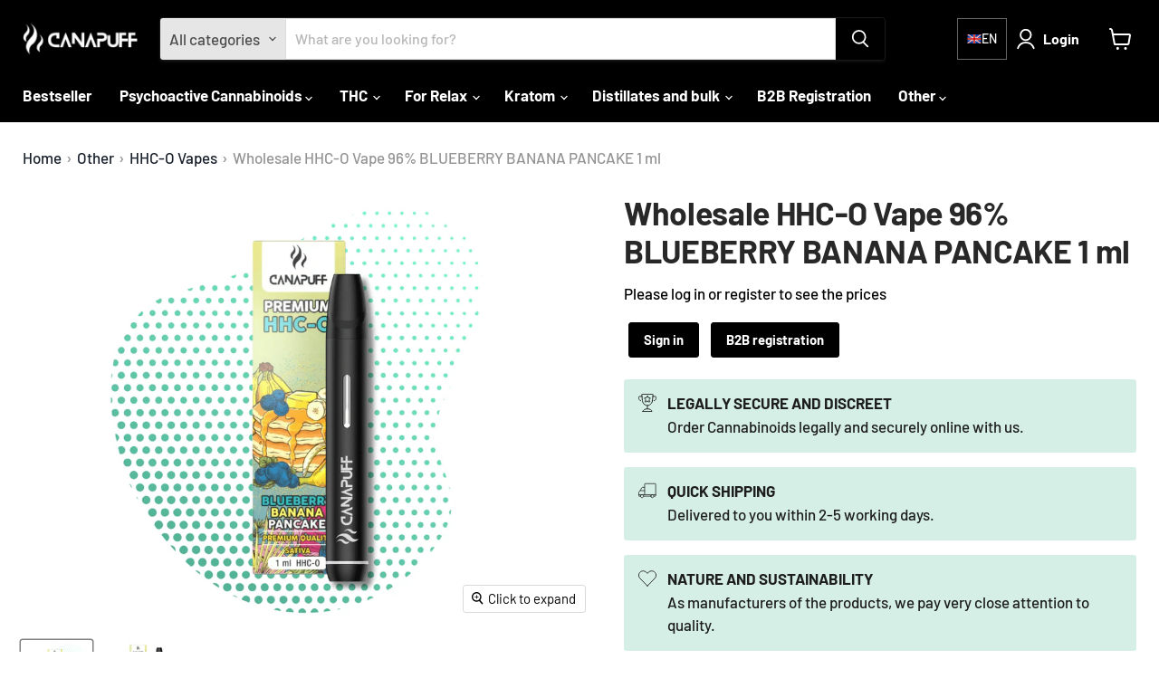

--- FILE ---
content_type: text/html; charset=utf-8
request_url: https://b2bcanapuff.com/products/wholesale-hhc-o-vape-pen-96-blueberry-banana-pancake-1-ml-canapuff
body_size: 35658
content:
<!doctype html>
<html class="no-js no-touch" lang="en">
  <head>
  <script>
    window.Store = window.Store || {};
    window.Store.id = 81462985053;
  </script>
    <meta charset="utf-8">
    <meta http-equiv="x-ua-compatible" content="IE=edge">

    <link rel="preconnect" href="https://cdn.shopify.com">
    <link rel="preconnect" href="https://fonts.shopifycdn.com">
    <link rel="preconnect" href="https://v.shopify.com">
    <link rel="preconnect" href="https://cdn.shopifycloud.com">

    <title>Wholesale HHC-O Vape pen BLUEBERRY BANANA PANCAKE | Canapuff</title>

    
      <meta name="description" content="Buy HHC-O vape pen BLUEBERRY BANANA PANCAKE by Canapuff at wholesale. premium flavors. Free shipping over €400.">
    

    
  <link rel="shortcut icon" href="//b2bcanapuff.com/cdn/shop/files/canapuff_favicon_1_32x32.png?v=1709569697" type="image/png">


    
      <link rel="canonical" href="https://b2bcanapuff.com/products/wholesale-hhc-o-vape-pen-96-blueberry-banana-pancake-1-ml-canapuff" />
    

    <meta name="viewport" content="width=device-width">

    
    















<meta property="og:site_name" content="Canapuff.com b2b">
<meta property="og:url" content="https://b2bcanapuff.com/products/wholesale-hhc-o-vape-pen-96-blueberry-banana-pancake-1-ml-canapuff">
<meta property="og:title" content="Wholesale HHC-O Vape 96% BLUEBERRY BANANA PANCAKE 1 ml">
<meta property="og:type" content="website">
<meta property="og:description" content="Buy HHC-O vape pen BLUEBERRY BANANA PANCAKE by Canapuff at wholesale. premium flavors. Free shipping over €400.">




    
    
    

    
    
    <meta
      property="og:image"
      content="https://b2bcanapuff.com/cdn/shop/products/canapuff_hhco_vape_blueberry_banana_pancake_1200x1200.png?v=1708506778"
    />
    <meta
      property="og:image:secure_url"
      content="https://b2bcanapuff.com/cdn/shop/products/canapuff_hhco_vape_blueberry_banana_pancake_1200x1200.png?v=1708506778"
    />
    <meta property="og:image:width" content="1200" />
    <meta property="og:image:height" content="1200" />
    
    
    <meta property="og:image:alt" content="Social media image" />
  
















<meta name="twitter:title" content="Wholesale HHC-O Vape pen BLUEBERRY BANANA PANCAKE | Canapuff">
<meta name="twitter:description" content="Buy HHC-O vape pen BLUEBERRY BANANA PANCAKE by Canapuff at wholesale. premium flavors. Free shipping over €400.">


    
    
    
      
      
      <meta name="twitter:card" content="summary">
    
    
    <meta
      property="twitter:image"
      content="https://b2bcanapuff.com/cdn/shop/products/canapuff_hhco_vape_blueberry_banana_pancake_1200x1200_crop_center.png?v=1708506778"
    />
    <meta property="twitter:image:width" content="1200" />
    <meta property="twitter:image:height" content="1200" />
    
    
    <meta property="twitter:image:alt" content="Social media image" />
  



    <link rel="preload" href="//b2bcanapuff.com/cdn/fonts/barlow/barlow_n7.691d1d11f150e857dcbc1c10ef03d825bc378d81.woff2" as="font" crossorigin="anonymous">
    <link rel="preload" as="style" href="//b2bcanapuff.com/cdn/shop/t/2/assets/theme.css?v=26385338697465111181764953536">
    <link rel="preload" as="style" href="//b2bcanapuff.com/cdn/shop/t/2/assets/custom.css?v=124511052315226895591741962596">

   <script>window.performance && window.performance.mark && window.performance.mark('shopify.content_for_header.start');</script><meta id="shopify-digital-wallet" name="shopify-digital-wallet" content="/81462985053/digital_wallets/dialog">
<link rel="alternate" hreflang="x-default" href="https://b2bcanapuff.com/products/wholesale-hhc-o-vape-pen-96-blueberry-banana-pancake-1-ml-canapuff">
<link rel="alternate" hreflang="en-DE" href="https://b2bcanapuff.com/products/wholesale-hhc-o-vape-pen-96-blueberry-banana-pancake-1-ml-canapuff">
<link rel="alternate" hreflang="de-DE" href="https://b2bcanapuff.com/de/products/hhc-o-vape-pen-einweg-96-blueberry-banana-pancake-1-ml-canapuff-grosshandel">
<link rel="alternate" hreflang="es-DE" href="https://b2bcanapuff.com/es/products/hhc-o-vaper-desechable-96-blueberry-banana-pancake-1-ml-canapuff-al-por-mayor">
<link rel="alternate" hreflang="cs-DE" href="https://b2bcanapuff.com/cs/products/velkoobchod-hhc-o-vape-pen-96-blueberry-banana-pancake-1-ml-canapuff">
<link rel="alternate" hreflang="fr-DE" href="https://b2bcanapuff.com/fr/products/hhc-o-puff-jetable-96-blueberry-banana-pancake-1-ml-canapuff-en-gros">
<link rel="alternate" hreflang="it-DE" href="https://b2bcanapuff.com/it/products/hhc-o-vaporizzatore-svapo-usa-e-getta-96-blueberry-banana-pancake-1-ml-canapuff-ingrosso">
<link rel="alternate" hreflang="da-DE" href="https://b2bcanapuff.com/da/products/hhc-o-engangs-vape-96-blueberry-banana-pancake-1-ml-canapuff-engroshandel">
<link rel="alternate" hreflang="nl-DE" href="https://b2bcanapuff.com/nl/products/hhc-o-wegwerp-vape-pen-96-blueberry-banana-pancake-1-ml-canapuff-groothandel">
<link rel="alternate" hreflang="no-DE" href="https://b2bcanapuff.com/no/products/hhc-o-engangs-vape-96-blueberry-banana-pancake-1-ml-canapuff-engros">
<link rel="alternate" hreflang="pl-DE" href="https://b2bcanapuff.com/pl/products/hhc-o-e-papieros-jednorazowy-96-blueberry-banana-pancake-1-ml-canapuff-hurtownia">
<link rel="alternate" hreflang="pt-DE" href="https://b2bcanapuff.com/pt/products/hhc-o-vape-descartavel-96-blueberry-banana-pancake-1-ml-canapuff-grossista">
<link rel="alternate" hreflang="sv-DE" href="https://b2bcanapuff.com/sv/products/hhc-o-engangs-vape-96-blueberry-banana-pancake-1-ml-canapuff-grossister">
<link rel="alternate" hreflang="hu-DE" href="https://b2bcanapuff.com/hu/products/wholesale-hhc-o-vape-pen-96-blueberry-banana-pancake-1-ml-canapuff-vasarol">
<link rel="alternate" hreflang="ro-DE" href="https://b2bcanapuff.com/ro/products/wholesale-hhc-o-vape-pen-96-blueberry-banana-pancake-1-ml-canapuff-cumpara">
<link rel="alternate" type="application/json+oembed" href="https://b2bcanapuff.com/products/wholesale-hhc-o-vape-pen-96-blueberry-banana-pancake-1-ml-canapuff.oembed">
<script async="async" src="/checkouts/internal/preloads.js?locale=en-DE"></script>
<script id="shopify-features" type="application/json">{"accessToken":"91a610d84ad3eaf95c697414e6f4f0e9","betas":["rich-media-storefront-analytics"],"domain":"b2bcanapuff.com","predictiveSearch":true,"shopId":81462985053,"locale":"en"}</script>
<script>var Shopify = Shopify || {};
Shopify.shop = "c8c2f1-36.myshopify.com";
Shopify.locale = "en";
Shopify.currency = {"active":"EUR","rate":"1.0"};
Shopify.country = "DE";
Shopify.theme = {"name":"Empire","id":159158894941,"schema_name":"Empire","schema_version":"11.0.0","theme_store_id":838,"role":"main"};
Shopify.theme.handle = "null";
Shopify.theme.style = {"id":null,"handle":null};
Shopify.cdnHost = "b2bcanapuff.com/cdn";
Shopify.routes = Shopify.routes || {};
Shopify.routes.root = "/";</script>
<script type="module">!function(o){(o.Shopify=o.Shopify||{}).modules=!0}(window);</script>
<script>!function(o){function n(){var o=[];function n(){o.push(Array.prototype.slice.apply(arguments))}return n.q=o,n}var t=o.Shopify=o.Shopify||{};t.loadFeatures=n(),t.autoloadFeatures=n()}(window);</script>
<script id="shop-js-analytics" type="application/json">{"pageType":"product"}</script>
<script defer="defer" async type="module" src="//b2bcanapuff.com/cdn/shopifycloud/shop-js/modules/v2/client.init-shop-cart-sync_D0dqhulL.en.esm.js"></script>
<script defer="defer" async type="module" src="//b2bcanapuff.com/cdn/shopifycloud/shop-js/modules/v2/chunk.common_CpVO7qML.esm.js"></script>
<script type="module">
  await import("//b2bcanapuff.com/cdn/shopifycloud/shop-js/modules/v2/client.init-shop-cart-sync_D0dqhulL.en.esm.js");
await import("//b2bcanapuff.com/cdn/shopifycloud/shop-js/modules/v2/chunk.common_CpVO7qML.esm.js");

  window.Shopify.SignInWithShop?.initShopCartSync?.({"fedCMEnabled":true,"windoidEnabled":true});

</script>
<script id="__st">var __st={"a":81462985053,"offset":3600,"reqid":"dc28fe83-691e-4653-be51-c50ba6970dab-1765125334","pageurl":"b2bcanapuff.com\/products\/wholesale-hhc-o-vape-pen-96-blueberry-banana-pancake-1-ml-canapuff","u":"1dfc25de391c","p":"product","rtyp":"product","rid":8981732229469};</script>
<script>window.ShopifyPaypalV4VisibilityTracking = true;</script>
<script id="form-persister">!function(){'use strict';const t='contact',e='new_comment',n=[[t,t],['blogs',e],['comments',e],[t,'customer']],o='password',r='form_key',c=['recaptcha-v3-token','g-recaptcha-response','h-captcha-response',o],s=()=>{try{return window.sessionStorage}catch{return}},i='__shopify_v',u=t=>t.elements[r],a=function(){const t=[...n].map((([t,e])=>`form[action*='/${t}']:not([data-nocaptcha='true']) input[name='form_type'][value='${e}']`)).join(',');var e;return e=t,()=>e?[...document.querySelectorAll(e)].map((t=>t.form)):[]}();function m(t){const e=u(t);a().includes(t)&&(!e||!e.value)&&function(t){try{if(!s())return;!function(t){const e=s();if(!e)return;const n=u(t);if(!n)return;const o=n.value;o&&e.removeItem(o)}(t);const e=Array.from(Array(32),(()=>Math.random().toString(36)[2])).join('');!function(t,e){u(t)||t.append(Object.assign(document.createElement('input'),{type:'hidden',name:r})),t.elements[r].value=e}(t,e),function(t,e){const n=s();if(!n)return;const r=[...t.querySelectorAll(`input[type='${o}']`)].map((({name:t})=>t)),u=[...c,...r],a={};for(const[o,c]of new FormData(t).entries())u.includes(o)||(a[o]=c);n.setItem(e,JSON.stringify({[i]:1,action:t.action,data:a}))}(t,e)}catch(e){console.error('failed to persist form',e)}}(t)}const f=t=>{if('true'===t.dataset.persistBound)return;const e=function(t,e){const n=function(t){return'function'==typeof t.submit?t.submit:HTMLFormElement.prototype.submit}(t).bind(t);return function(){let t;return()=>{t||(t=!0,(()=>{try{e(),n()}catch(t){(t=>{console.error('form submit failed',t)})(t)}})(),setTimeout((()=>t=!1),250))}}()}(t,(()=>{m(t)}));!function(t,e){if('function'==typeof t.submit&&'function'==typeof e)try{t.submit=e}catch{}}(t,e),t.addEventListener('submit',(t=>{t.preventDefault(),e()})),t.dataset.persistBound='true'};!function(){function t(t){const e=(t=>{const e=t.target;return e instanceof HTMLFormElement?e:e&&e.form})(t);e&&m(e)}document.addEventListener('submit',t),document.addEventListener('DOMContentLoaded',(()=>{const e=a();for(const t of e)f(t);var n;n=document.body,new window.MutationObserver((t=>{for(const e of t)if('childList'===e.type&&e.addedNodes.length)for(const t of e.addedNodes)1===t.nodeType&&'FORM'===t.tagName&&a().includes(t)&&f(t)})).observe(n,{childList:!0,subtree:!0,attributes:!1}),document.removeEventListener('submit',t)}))}()}();</script>
<script integrity="sha256-52AcMU7V7pcBOXWImdc/TAGTFKeNjmkeM1Pvks/DTgc=" data-source-attribution="shopify.loadfeatures" defer="defer" src="//b2bcanapuff.com/cdn/shopifycloud/storefront/assets/storefront/load_feature-81c60534.js" crossorigin="anonymous"></script>
<script data-source-attribution="shopify.dynamic_checkout.dynamic.init">var Shopify=Shopify||{};Shopify.PaymentButton=Shopify.PaymentButton||{isStorefrontPortableWallets:!0,init:function(){window.Shopify.PaymentButton.init=function(){};var t=document.createElement("script");t.src="https://b2bcanapuff.com/cdn/shopifycloud/portable-wallets/latest/portable-wallets.en.js",t.type="module",document.head.appendChild(t)}};
</script>
<script data-source-attribution="shopify.dynamic_checkout.buyer_consent">
  function portableWalletsHideBuyerConsent(e){var t=document.getElementById("shopify-buyer-consent"),n=document.getElementById("shopify-subscription-policy-button");t&&n&&(t.classList.add("hidden"),t.setAttribute("aria-hidden","true"),n.removeEventListener("click",e))}function portableWalletsShowBuyerConsent(e){var t=document.getElementById("shopify-buyer-consent"),n=document.getElementById("shopify-subscription-policy-button");t&&n&&(t.classList.remove("hidden"),t.removeAttribute("aria-hidden"),n.addEventListener("click",e))}window.Shopify?.PaymentButton&&(window.Shopify.PaymentButton.hideBuyerConsent=portableWalletsHideBuyerConsent,window.Shopify.PaymentButton.showBuyerConsent=portableWalletsShowBuyerConsent);
</script>
<script data-source-attribution="shopify.dynamic_checkout.cart.bootstrap">document.addEventListener("DOMContentLoaded",(function(){function t(){return document.querySelector("shopify-accelerated-checkout-cart, shopify-accelerated-checkout")}if(t())Shopify.PaymentButton.init();else{new MutationObserver((function(e,n){t()&&(Shopify.PaymentButton.init(),n.disconnect())})).observe(document.body,{childList:!0,subtree:!0})}}));
</script>

<script>window.performance && window.performance.mark && window.performance.mark('shopify.content_for_header.end');</script>
     
    <link href="//b2bcanapuff.com/cdn/shop/t/2/assets/theme.css?v=26385338697465111181764953536" rel="stylesheet" type="text/css" media="all" />
    <link href="//b2bcanapuff.com/cdn/shop/t/2/assets/custom.css?v=124511052315226895591741962596" rel="stylesheet" type="text/css" media="all" />

    
      <link href="//b2bcanapuff.com/cdn/shop/t/2/assets/ripple.css?v=100240391239311985871708090404" rel="stylesheet" type="text/css" media="all" />
    

    
    <script>
      window.Theme = window.Theme || {};
      window.Theme.version = '11.0.0';
      window.Theme.name = 'Empire';
      window.Theme.routes = {
        "root_url": "/",
        "account_url": "/account",
        "account_login_url": "/account/login",
        "account_logout_url": "/account/logout",
        "account_register_url": "/account/register",
        "account_addresses_url": "/account/addresses",
        "collections_url": "/collections",
        "all_products_collection_url": "/collections/all",
        "search_url": "/search",
        "predictive_search_url": "/search/suggest",
        "cart_url": "/cart",
        "cart_add_url": "/cart/add",
        "cart_change_url": "/cart/change",
        "cart_clear_url": "/cart/clear",
        "product_recommendations_url": "/recommendations/products",
      };
    </script>
    
     

    <!-- Add this to layout/theme.liquid before closing head tag--><style type="text/css">

    :root {
      /* Set the brand styling */
      --b2b-brand-color: #68AA93; /* Main brand colour*/
      --b2b-brand-color-hover: #76B29E; /* Main brand colour hover */
      --b2b-brand-font: inherit, sans-serif; /* Main brand font */
      --b2b-brand-font-heading: inherit, sans-serif; /* Main brand heading font */
    
      /* Update colours */
      --spark-default-body-color: #555555; /* Main body colour*/
      --spark-primary-color: #000000; /* Main title colour*/
      --spark-secondary-color: var(--b2b-brand-color); /* Main highlight colour*/
      --spark-link-color: var(--b2b-brand-color); /* Link colour*/
    
      /* Typefaces */
      --spark-font-default: var(--b2b-brand-font); /* Body typeface*/
      --spark-font-highlight: var(--b2b-brand-font-heading); /* Highlight typeface*/
      --spark-font-weight-default: 400; /* Default font weight*/
      --spark-font-weight-medium: 500; /* Medium font weight*/
      --spark-font-weight-heavy: 600; /* Bold font weight*/
    
      /* General */
      --spark-border-radius-default: 0; /* Default border radius*/
      --spark-drawer-max-width: 700px; /* Width of overlay*/
      --spark-drawer-max-width-wide: 1000px; /* Width of overlay in maximised view*/
    
      /* Font sizes */
      --spark-font-default-size: 14px; /* Default font size*/
      --spark-font-default-size-small: 14px; /* Default font size - small screens*/
      --spark-header-font: var(--b2b-brand-font-heading); /* Header typeface*/
      --spark-header-font-weight: 500; /* Header font weight*/
      --spark-h1-fontsize: 24px; /* Header 1 font size*/
      --spark-h2-fontsize: 22px; /* Header 2 font size*/
      --spark-h3-fontsize: 20px; /* Header 3 font size*/
      --spark-h4-fontsize: 16px; /* Header 4 font size*/
      --spark-h5-fontsize: 15px; /* Header 5 font size*/
      --spark-h6-fontsize: 14px; /* Header 6 font size*/
    
      --spark-pricing-fontsize: 16px; /* Font size of pricing*/
      --spark-pricing-font-weight: 500; /* Font weight of pricing*/
      --spark-pricing-fontsize-small: 14px; /* Font size of pricing on mobile*/
    
      --spark-product-code-fontsize: 16px; /* Font size of product code*/
      --spark-product-code-font-weight: 500; /* Font weight of product code*/
      --spark-product-code-fontsize-small: 14px; /* Font size of product code on mobile*/
      --spark-product-stockstatus-align: flex-start; /* Aligment of stock status for single variants*/
    
      /* Buttons */
      --spark-button-font-family: var(--b2b-brand-font-heading); /* Button typeface*/
      --spark-button-color: var(--b2b-brand-color); /* Default sutton colour*/
      --spark-button-color-highlight: var(--b2b-brand-color-hover); /* Default button colour hover*/
      --spark-button-large-color: var(--b2b-brand-color); /* Large button colour*/
      --spark-button-large-color-highlight: var(--b2b-brand-color-hover); /* Large button colour hover*/
      --spark-border-radius-button: 0; /* Button border radius*/
      --spark-button-font-weight: 600; /* Button font weight*/
      --spark-button-text-transform: none; /* Button text transform*/
      --spark-button-text-letter-spacing: 0; /* Button letter spacing*/
      --spark-button-padding: 1em 2.75em; /* Btn padding*/
      --spark-button-small-font-size: 16px; /* Small button font size*/
    
      /* Tables */
      --spark-table-border-color: #CCCCCC; /* Table border colour*/
      --spark-table-header-background-color: #F1F1F1; /* Table header background*/
      --spark-table-header-text-color: #222222; /* Table header font colour*/
      --spark-table-header-font-weight: 500; /* Table header font weight*/
    
      /* Product Card */
      --spark-product-card-button-radius: 0; /* Button radius*/
      --spark-product-card-button-padding: 0.75em 1em; /* Button padding*/
      --spark-product-card-pricing-font-size: 15px; /* Pricng font size*/
      --spark-product-card-pricing-font-size-small: 14px; /* Pricng font size on mobile*/
      --spark-product-card-select-min-height: 0; /* Set a min-height for select menu*/
    
    }
    </style>
<!-- Smartsupp Live Chat script -->
    <script type="text/javascript">
    var _smartsupp = _smartsupp || {};
    _smartsupp.key = '7cce0cd5900a918e96923154d10a7b29c3a5082f';
    _smartsupp.color = '#4ba189';
    window.smartsupp||(function(d) {
      var s,c,o=smartsupp=function(){ o._.push(arguments)};o._=[];
      s=d.getElementsByTagName('script')[0];c=d.createElement('script');
      c.type='text/javascript';c.charset='utf-8';c.async=true;
      c.src='https://www.smartsuppchat.com/loader.js?';s.parentNode.insertBefore(c,s);
    })(document);
    </script>
    <script>smartsupp('language','en')</script>
    <noscript> Powered by <a href=“https://ballskick.com” target=“_blank”>ballskick.com</a></noscript>
<meta name="google-site-verification" content="hzMut6wUeKMJaEXKkj0ae6__XhAVEysZBwVyaBQxRQs" />
    <meta name="ahrefs-site-verification" content="e8f762eb260fbec5ddfd03ab951ee4269919d03eadeac9e26b95e01a2b6f52b6">

  <link href="https://monorail-edge.shopifysvc.com" rel="dns-prefetch">
<script>(function(){if ("sendBeacon" in navigator && "performance" in window) {try {var session_token_from_headers = performance.getEntriesByType('navigation')[0].serverTiming.find(x => x.name == '_s').description;} catch {var session_token_from_headers = undefined;}var session_cookie_matches = document.cookie.match(/_shopify_s=([^;]*)/);var session_token_from_cookie = session_cookie_matches && session_cookie_matches.length === 2 ? session_cookie_matches[1] : "";var session_token = session_token_from_headers || session_token_from_cookie || "";function handle_abandonment_event(e) {var entries = performance.getEntries().filter(function(entry) {return /monorail-edge.shopifysvc.com/.test(entry.name);});if (!window.abandonment_tracked && entries.length === 0) {window.abandonment_tracked = true;var currentMs = Date.now();var navigation_start = performance.timing.navigationStart;var payload = {shop_id: 81462985053,url: window.location.href,navigation_start,duration: currentMs - navigation_start,session_token,page_type: "product"};window.navigator.sendBeacon("https://monorail-edge.shopifysvc.com/v1/produce", JSON.stringify({schema_id: "online_store_buyer_site_abandonment/1.1",payload: payload,metadata: {event_created_at_ms: currentMs,event_sent_at_ms: currentMs}}));}}window.addEventListener('pagehide', handle_abandonment_event);}}());</script>
<script id="web-pixels-manager-setup">(function e(e,d,r,n,o){if(void 0===o&&(o={}),!Boolean(null===(a=null===(i=window.Shopify)||void 0===i?void 0:i.analytics)||void 0===a?void 0:a.replayQueue)){var i,a;window.Shopify=window.Shopify||{};var t=window.Shopify;t.analytics=t.analytics||{};var s=t.analytics;s.replayQueue=[],s.publish=function(e,d,r){return s.replayQueue.push([e,d,r]),!0};try{self.performance.mark("wpm:start")}catch(e){}var l=function(){var e={modern:/Edge?\/(1{2}[4-9]|1[2-9]\d|[2-9]\d{2}|\d{4,})\.\d+(\.\d+|)|Firefox\/(1{2}[4-9]|1[2-9]\d|[2-9]\d{2}|\d{4,})\.\d+(\.\d+|)|Chrom(ium|e)\/(9{2}|\d{3,})\.\d+(\.\d+|)|(Maci|X1{2}).+ Version\/(15\.\d+|(1[6-9]|[2-9]\d|\d{3,})\.\d+)([,.]\d+|)( \(\w+\)|)( Mobile\/\w+|) Safari\/|Chrome.+OPR\/(9{2}|\d{3,})\.\d+\.\d+|(CPU[ +]OS|iPhone[ +]OS|CPU[ +]iPhone|CPU IPhone OS|CPU iPad OS)[ +]+(15[._]\d+|(1[6-9]|[2-9]\d|\d{3,})[._]\d+)([._]\d+|)|Android:?[ /-](13[3-9]|1[4-9]\d|[2-9]\d{2}|\d{4,})(\.\d+|)(\.\d+|)|Android.+Firefox\/(13[5-9]|1[4-9]\d|[2-9]\d{2}|\d{4,})\.\d+(\.\d+|)|Android.+Chrom(ium|e)\/(13[3-9]|1[4-9]\d|[2-9]\d{2}|\d{4,})\.\d+(\.\d+|)|SamsungBrowser\/([2-9]\d|\d{3,})\.\d+/,legacy:/Edge?\/(1[6-9]|[2-9]\d|\d{3,})\.\d+(\.\d+|)|Firefox\/(5[4-9]|[6-9]\d|\d{3,})\.\d+(\.\d+|)|Chrom(ium|e)\/(5[1-9]|[6-9]\d|\d{3,})\.\d+(\.\d+|)([\d.]+$|.*Safari\/(?![\d.]+ Edge\/[\d.]+$))|(Maci|X1{2}).+ Version\/(10\.\d+|(1[1-9]|[2-9]\d|\d{3,})\.\d+)([,.]\d+|)( \(\w+\)|)( Mobile\/\w+|) Safari\/|Chrome.+OPR\/(3[89]|[4-9]\d|\d{3,})\.\d+\.\d+|(CPU[ +]OS|iPhone[ +]OS|CPU[ +]iPhone|CPU IPhone OS|CPU iPad OS)[ +]+(10[._]\d+|(1[1-9]|[2-9]\d|\d{3,})[._]\d+)([._]\d+|)|Android:?[ /-](13[3-9]|1[4-9]\d|[2-9]\d{2}|\d{4,})(\.\d+|)(\.\d+|)|Mobile Safari.+OPR\/([89]\d|\d{3,})\.\d+\.\d+|Android.+Firefox\/(13[5-9]|1[4-9]\d|[2-9]\d{2}|\d{4,})\.\d+(\.\d+|)|Android.+Chrom(ium|e)\/(13[3-9]|1[4-9]\d|[2-9]\d{2}|\d{4,})\.\d+(\.\d+|)|Android.+(UC? ?Browser|UCWEB|U3)[ /]?(15\.([5-9]|\d{2,})|(1[6-9]|[2-9]\d|\d{3,})\.\d+)\.\d+|SamsungBrowser\/(5\.\d+|([6-9]|\d{2,})\.\d+)|Android.+MQ{2}Browser\/(14(\.(9|\d{2,})|)|(1[5-9]|[2-9]\d|\d{3,})(\.\d+|))(\.\d+|)|K[Aa][Ii]OS\/(3\.\d+|([4-9]|\d{2,})\.\d+)(\.\d+|)/},d=e.modern,r=e.legacy,n=navigator.userAgent;return n.match(d)?"modern":n.match(r)?"legacy":"unknown"}(),u="modern"===l?"modern":"legacy",c=(null!=n?n:{modern:"",legacy:""})[u],f=function(e){return[e.baseUrl,"/wpm","/b",e.hashVersion,"modern"===e.buildTarget?"m":"l",".js"].join("")}({baseUrl:d,hashVersion:r,buildTarget:u}),m=function(e){var d=e.version,r=e.bundleTarget,n=e.surface,o=e.pageUrl,i=e.monorailEndpoint;return{emit:function(e){var a=e.status,t=e.errorMsg,s=(new Date).getTime(),l=JSON.stringify({metadata:{event_sent_at_ms:s},events:[{schema_id:"web_pixels_manager_load/3.1",payload:{version:d,bundle_target:r,page_url:o,status:a,surface:n,error_msg:t},metadata:{event_created_at_ms:s}}]});if(!i)return console&&console.warn&&console.warn("[Web Pixels Manager] No Monorail endpoint provided, skipping logging."),!1;try{return self.navigator.sendBeacon.bind(self.navigator)(i,l)}catch(e){}var u=new XMLHttpRequest;try{return u.open("POST",i,!0),u.setRequestHeader("Content-Type","text/plain"),u.send(l),!0}catch(e){return console&&console.warn&&console.warn("[Web Pixels Manager] Got an unhandled error while logging to Monorail."),!1}}}}({version:r,bundleTarget:l,surface:e.surface,pageUrl:self.location.href,monorailEndpoint:e.monorailEndpoint});try{o.browserTarget=l,function(e){var d=e.src,r=e.async,n=void 0===r||r,o=e.onload,i=e.onerror,a=e.sri,t=e.scriptDataAttributes,s=void 0===t?{}:t,l=document.createElement("script"),u=document.querySelector("head"),c=document.querySelector("body");if(l.async=n,l.src=d,a&&(l.integrity=a,l.crossOrigin="anonymous"),s)for(var f in s)if(Object.prototype.hasOwnProperty.call(s,f))try{l.dataset[f]=s[f]}catch(e){}if(o&&l.addEventListener("load",o),i&&l.addEventListener("error",i),u)u.appendChild(l);else{if(!c)throw new Error("Did not find a head or body element to append the script");c.appendChild(l)}}({src:f,async:!0,onload:function(){if(!function(){var e,d;return Boolean(null===(d=null===(e=window.Shopify)||void 0===e?void 0:e.analytics)||void 0===d?void 0:d.initialized)}()){var d=window.webPixelsManager.init(e)||void 0;if(d){var r=window.Shopify.analytics;r.replayQueue.forEach((function(e){var r=e[0],n=e[1],o=e[2];d.publishCustomEvent(r,n,o)})),r.replayQueue=[],r.publish=d.publishCustomEvent,r.visitor=d.visitor,r.initialized=!0}}},onerror:function(){return m.emit({status:"failed",errorMsg:"".concat(f," has failed to load")})},sri:function(e){var d=/^sha384-[A-Za-z0-9+/=]+$/;return"string"==typeof e&&d.test(e)}(c)?c:"",scriptDataAttributes:o}),m.emit({status:"loading"})}catch(e){m.emit({status:"failed",errorMsg:(null==e?void 0:e.message)||"Unknown error"})}}})({shopId: 81462985053,storefrontBaseUrl: "https://b2bcanapuff.com",extensionsBaseUrl: "https://extensions.shopifycdn.com/cdn/shopifycloud/web-pixels-manager",monorailEndpoint: "https://monorail-edge.shopifysvc.com/unstable/produce_batch",surface: "storefront-renderer",enabledBetaFlags: ["2dca8a86"],webPixelsConfigList: [{"id":"3018260829","configuration":"{\"subdomain\": \"c8c2f1-36\"}","eventPayloadVersion":"v1","runtimeContext":"STRICT","scriptVersion":"ac832d1a78afab03c3f2c3da1ef5eb32","type":"APP","apiClientId":1615517,"privacyPurposes":["ANALYTICS","MARKETING","SALE_OF_DATA"],"dataSharingAdjustments":{"protectedCustomerApprovalScopes":["read_customer_address","read_customer_email","read_customer_name","read_customer_personal_data","read_customer_phone"]}},{"id":"1329234269","configuration":"{\"appDomain\":\"app.sparklayer.io\", \"siteId\":\"avostradesro\"}","eventPayloadVersion":"v1","runtimeContext":"STRICT","scriptVersion":"0100e94392fc4a3fcf8a30b67f6151c2","type":"APP","apiClientId":4974139,"privacyPurposes":["ANALYTICS","MARKETING","SALE_OF_DATA"],"dataSharingAdjustments":{"protectedCustomerApprovalScopes":["read_customer_address","read_customer_email","read_customer_name","read_customer_personal_data","read_customer_phone"]}},{"id":"shopify-app-pixel","configuration":"{}","eventPayloadVersion":"v1","runtimeContext":"STRICT","scriptVersion":"0450","apiClientId":"shopify-pixel","type":"APP","privacyPurposes":["ANALYTICS","MARKETING"]},{"id":"shopify-custom-pixel","eventPayloadVersion":"v1","runtimeContext":"LAX","scriptVersion":"0450","apiClientId":"shopify-pixel","type":"CUSTOM","privacyPurposes":["ANALYTICS","MARKETING"]}],isMerchantRequest: false,initData: {"shop":{"name":"Canapuff.com b2b","paymentSettings":{"currencyCode":"EUR"},"myshopifyDomain":"c8c2f1-36.myshopify.com","countryCode":"PT","storefrontUrl":"https:\/\/b2bcanapuff.com"},"customer":null,"cart":null,"checkout":null,"productVariants":[{"price":{"amount":11.11,"currencyCode":"EUR"},"product":{"title":"Wholesale HHC-O Vape 96% BLUEBERRY BANANA PANCAKE 1 ml","vendor":"Canapuff","id":"8981732229469","untranslatedTitle":"Wholesale HHC-O Vape 96% BLUEBERRY BANANA PANCAKE 1 ml","url":"\/products\/wholesale-hhc-o-vape-pen-96-blueberry-banana-pancake-1-ml-canapuff","type":"HHC-O \u003e HHC-O Vapes"},"id":"50076993388893","image":{"src":"\/\/b2bcanapuff.com\/cdn\/shop\/products\/canapuff_hhco_vape_blueberry_banana_pancake.png?v=1708506778"},"sku":"1010","title":"Default Title","untranslatedTitle":"Default Title"}],"purchasingCompany":null},},"https://b2bcanapuff.com/cdn","ae1676cfwd2530674p4253c800m34e853cb",{"modern":"","legacy":""},{"shopId":"81462985053","storefrontBaseUrl":"https:\/\/b2bcanapuff.com","extensionBaseUrl":"https:\/\/extensions.shopifycdn.com\/cdn\/shopifycloud\/web-pixels-manager","surface":"storefront-renderer","enabledBetaFlags":"[\"2dca8a86\"]","isMerchantRequest":"false","hashVersion":"ae1676cfwd2530674p4253c800m34e853cb","publish":"custom","events":"[[\"page_viewed\",{}],[\"product_viewed\",{\"productVariant\":{\"price\":{\"amount\":11.11,\"currencyCode\":\"EUR\"},\"product\":{\"title\":\"Wholesale HHC-O Vape 96% BLUEBERRY BANANA PANCAKE 1 ml\",\"vendor\":\"Canapuff\",\"id\":\"8981732229469\",\"untranslatedTitle\":\"Wholesale HHC-O Vape 96% BLUEBERRY BANANA PANCAKE 1 ml\",\"url\":\"\/products\/wholesale-hhc-o-vape-pen-96-blueberry-banana-pancake-1-ml-canapuff\",\"type\":\"HHC-O \u003e HHC-O Vapes\"},\"id\":\"50076993388893\",\"image\":{\"src\":\"\/\/b2bcanapuff.com\/cdn\/shop\/products\/canapuff_hhco_vape_blueberry_banana_pancake.png?v=1708506778\"},\"sku\":\"1010\",\"title\":\"Default Title\",\"untranslatedTitle\":\"Default Title\"}}]]"});</script><script>
  window.ShopifyAnalytics = window.ShopifyAnalytics || {};
  window.ShopifyAnalytics.meta = window.ShopifyAnalytics.meta || {};
  window.ShopifyAnalytics.meta.currency = 'EUR';
  var meta = {"product":{"id":8981732229469,"gid":"gid:\/\/shopify\/Product\/8981732229469","vendor":"Canapuff","type":"HHC-O \u003e HHC-O Vapes","variants":[{"id":50076993388893,"price":1111,"name":"Wholesale HHC-O Vape 96% BLUEBERRY BANANA PANCAKE 1 ml","public_title":null,"sku":"1010"}],"remote":false},"page":{"pageType":"product","resourceType":"product","resourceId":8981732229469}};
  for (var attr in meta) {
    window.ShopifyAnalytics.meta[attr] = meta[attr];
  }
</script>
<script class="analytics">
  (function () {
    var customDocumentWrite = function(content) {
      var jquery = null;

      if (window.jQuery) {
        jquery = window.jQuery;
      } else if (window.Checkout && window.Checkout.$) {
        jquery = window.Checkout.$;
      }

      if (jquery) {
        jquery('body').append(content);
      }
    };

    var hasLoggedConversion = function(token) {
      if (token) {
        return document.cookie.indexOf('loggedConversion=' + token) !== -1;
      }
      return false;
    }

    var setCookieIfConversion = function(token) {
      if (token) {
        var twoMonthsFromNow = new Date(Date.now());
        twoMonthsFromNow.setMonth(twoMonthsFromNow.getMonth() + 2);

        document.cookie = 'loggedConversion=' + token + '; expires=' + twoMonthsFromNow;
      }
    }

    var trekkie = window.ShopifyAnalytics.lib = window.trekkie = window.trekkie || [];
    if (trekkie.integrations) {
      return;
    }
    trekkie.methods = [
      'identify',
      'page',
      'ready',
      'track',
      'trackForm',
      'trackLink'
    ];
    trekkie.factory = function(method) {
      return function() {
        var args = Array.prototype.slice.call(arguments);
        args.unshift(method);
        trekkie.push(args);
        return trekkie;
      };
    };
    for (var i = 0; i < trekkie.methods.length; i++) {
      var key = trekkie.methods[i];
      trekkie[key] = trekkie.factory(key);
    }
    trekkie.load = function(config) {
      trekkie.config = config || {};
      trekkie.config.initialDocumentCookie = document.cookie;
      var first = document.getElementsByTagName('script')[0];
      var script = document.createElement('script');
      script.type = 'text/javascript';
      script.onerror = function(e) {
        var scriptFallback = document.createElement('script');
        scriptFallback.type = 'text/javascript';
        scriptFallback.onerror = function(error) {
                var Monorail = {
      produce: function produce(monorailDomain, schemaId, payload) {
        var currentMs = new Date().getTime();
        var event = {
          schema_id: schemaId,
          payload: payload,
          metadata: {
            event_created_at_ms: currentMs,
            event_sent_at_ms: currentMs
          }
        };
        return Monorail.sendRequest("https://" + monorailDomain + "/v1/produce", JSON.stringify(event));
      },
      sendRequest: function sendRequest(endpointUrl, payload) {
        // Try the sendBeacon API
        if (window && window.navigator && typeof window.navigator.sendBeacon === 'function' && typeof window.Blob === 'function' && !Monorail.isIos12()) {
          var blobData = new window.Blob([payload], {
            type: 'text/plain'
          });

          if (window.navigator.sendBeacon(endpointUrl, blobData)) {
            return true;
          } // sendBeacon was not successful

        } // XHR beacon

        var xhr = new XMLHttpRequest();

        try {
          xhr.open('POST', endpointUrl);
          xhr.setRequestHeader('Content-Type', 'text/plain');
          xhr.send(payload);
        } catch (e) {
          console.log(e);
        }

        return false;
      },
      isIos12: function isIos12() {
        return window.navigator.userAgent.lastIndexOf('iPhone; CPU iPhone OS 12_') !== -1 || window.navigator.userAgent.lastIndexOf('iPad; CPU OS 12_') !== -1;
      }
    };
    Monorail.produce('monorail-edge.shopifysvc.com',
      'trekkie_storefront_load_errors/1.1',
      {shop_id: 81462985053,
      theme_id: 159158894941,
      app_name: "storefront",
      context_url: window.location.href,
      source_url: "//b2bcanapuff.com/cdn/s/trekkie.storefront.94e7babdf2ec3663c2b14be7d5a3b25b9303ebb0.min.js"});

        };
        scriptFallback.async = true;
        scriptFallback.src = '//b2bcanapuff.com/cdn/s/trekkie.storefront.94e7babdf2ec3663c2b14be7d5a3b25b9303ebb0.min.js';
        first.parentNode.insertBefore(scriptFallback, first);
      };
      script.async = true;
      script.src = '//b2bcanapuff.com/cdn/s/trekkie.storefront.94e7babdf2ec3663c2b14be7d5a3b25b9303ebb0.min.js';
      first.parentNode.insertBefore(script, first);
    };
    trekkie.load(
      {"Trekkie":{"appName":"storefront","development":false,"defaultAttributes":{"shopId":81462985053,"isMerchantRequest":null,"themeId":159158894941,"themeCityHash":"15084801820947345912","contentLanguage":"en","currency":"EUR"},"isServerSideCookieWritingEnabled":true,"monorailRegion":"shop_domain","enabledBetaFlags":["f0df213a"]},"Session Attribution":{},"S2S":{"facebookCapiEnabled":false,"source":"trekkie-storefront-renderer","apiClientId":580111}}
    );

    var loaded = false;
    trekkie.ready(function() {
      if (loaded) return;
      loaded = true;

      window.ShopifyAnalytics.lib = window.trekkie;

      var originalDocumentWrite = document.write;
      document.write = customDocumentWrite;
      try { window.ShopifyAnalytics.merchantGoogleAnalytics.call(this); } catch(error) {};
      document.write = originalDocumentWrite;

      window.ShopifyAnalytics.lib.page(null,{"pageType":"product","resourceType":"product","resourceId":8981732229469,"shopifyEmitted":true});

      var match = window.location.pathname.match(/checkouts\/(.+)\/(thank_you|post_purchase)/)
      var token = match? match[1]: undefined;
      if (!hasLoggedConversion(token)) {
        setCookieIfConversion(token);
        window.ShopifyAnalytics.lib.track("Viewed Product",{"currency":"EUR","variantId":50076993388893,"productId":8981732229469,"productGid":"gid:\/\/shopify\/Product\/8981732229469","name":"Wholesale HHC-O Vape 96% BLUEBERRY BANANA PANCAKE 1 ml","price":"11.11","sku":"1010","brand":"Canapuff","variant":null,"category":"HHC-O \u003e HHC-O Vapes","nonInteraction":true,"remote":false},undefined,undefined,{"shopifyEmitted":true});
      window.ShopifyAnalytics.lib.track("monorail:\/\/trekkie_storefront_viewed_product\/1.1",{"currency":"EUR","variantId":50076993388893,"productId":8981732229469,"productGid":"gid:\/\/shopify\/Product\/8981732229469","name":"Wholesale HHC-O Vape 96% BLUEBERRY BANANA PANCAKE 1 ml","price":"11.11","sku":"1010","brand":"Canapuff","variant":null,"category":"HHC-O \u003e HHC-O Vapes","nonInteraction":true,"remote":false,"referer":"https:\/\/b2bcanapuff.com\/products\/wholesale-hhc-o-vape-pen-96-blueberry-banana-pancake-1-ml-canapuff"});
      }
    });


        var eventsListenerScript = document.createElement('script');
        eventsListenerScript.async = true;
        eventsListenerScript.src = "//b2bcanapuff.com/cdn/shopifycloud/storefront/assets/shop_events_listener-3da45d37.js";
        document.getElementsByTagName('head')[0].appendChild(eventsListenerScript);

})();</script>
<script
  defer
  src="https://b2bcanapuff.com/cdn/shopifycloud/perf-kit/shopify-perf-kit-2.1.2.min.js"
  data-application="storefront-renderer"
  data-shop-id="81462985053"
  data-render-region="gcp-us-east1"
  data-page-type="product"
  data-theme-instance-id="159158894941"
  data-theme-name="Empire"
  data-theme-version="11.0.0"
  data-monorail-region="shop_domain"
  data-resource-timing-sampling-rate="10"
  data-shs="true"
  data-shs-beacon="true"
  data-shs-export-with-fetch="true"
  data-shs-logs-sample-rate="1"
></script>
</head>

  <body class="template-product" data-instant-allow-query-string >
    <script>
      document.documentElement.className=document.documentElement.className.replace(/\bno-js\b/,'js');
      if(window.Shopify&&window.Shopify.designMode)document.documentElement.className+=' in-theme-editor';
      if(('ontouchstart' in window)||window.DocumentTouch&&document instanceof DocumentTouch)document.documentElement.className=document.documentElement.className.replace(/\bno-touch\b/,'has-touch');
    </script>

    
    <svg
      class="icon-star-reference"
      aria-hidden="true"
      focusable="false"
      role="presentation"
      xmlns="http://www.w3.org/2000/svg" width="20" height="20" viewBox="3 3 17 17" fill="none"
    >
      <symbol id="icon-star">
        <rect class="icon-star-background" width="20" height="20" fill="currentColor"/>
        <path d="M10 3L12.163 7.60778L17 8.35121L13.5 11.9359L14.326 17L10 14.6078L5.674 17L6.5 11.9359L3 8.35121L7.837 7.60778L10 3Z" stroke="currentColor" stroke-width="2" stroke-linecap="round" stroke-linejoin="round" fill="none"/>
      </symbol>
      <clipPath id="icon-star-clip">
        <path d="M10 3L12.163 7.60778L17 8.35121L13.5 11.9359L14.326 17L10 14.6078L5.674 17L6.5 11.9359L3 8.35121L7.837 7.60778L10 3Z" stroke="currentColor" stroke-width="2" stroke-linecap="round" stroke-linejoin="round"/>
      </clipPath>
    </svg>
    


    <a class="skip-to-main" href="#site-main">Skip to content</a>

    <!-- BEGIN sections: header-group -->
<div id="shopify-section-sections--20963411657053__announcement-bar" class="shopify-section shopify-section-group-header-group site-announcement"><script
  type="application/json"
  data-section-id="sections--20963411657053__announcement-bar"
  data-section-type="static-announcement">
</script>










</div><div id="shopify-section-sections--20963411657053__header" class="shopify-section shopify-section-group-header-group site-header-wrapper">


<script
  type="application/json"
  data-section-id="sections--20963411657053__header"
  data-section-type="static-header"
  data-section-data>
  {
    "settings": {
      "sticky_header": true,
      "has_box_shadow": false,
      "live_search": {
        "enable": true,
        "money_format": "€{{amount_with_comma_separator}}",
        "show_mobile_search_bar": false
      }
    }
  }
</script>





<style data-shopify>
  .site-logo {
    max-width: 150px;
  }

  .site-logo-image {
    max-height: 40px;
  }
</style>

<header
  class="site-header site-header-nav--open"
  role="banner"
  data-site-header
>
  <div
    class="
      site-header-main
      
        site-header--full-width
      
    "
    data-site-header-main
    data-site-header-sticky
    
      data-site-header-mobile-search-button
    
  >
    <button class="site-header-menu-toggle" data-menu-toggle>
      <div class="site-header-menu-toggle--button" tabindex="-1">
        <span class="toggle-icon--bar toggle-icon--bar-top"></span>
        <span class="toggle-icon--bar toggle-icon--bar-middle"></span>
        <span class="toggle-icon--bar toggle-icon--bar-bottom"></span>
        <span class="visually-hidden">Menu</span>
      </div>
    </button>

    
      

      
        <button
          class="site-header-mobile-search-button"
          data-mobile-search-button
        >
          
        <div class="site-header-mobile-search-button--button" tabindex="-1">
          <svg
  aria-hidden="true"
  focusable="false"
  role="presentation"
  xmlns="http://www.w3.org/2000/svg"
  width="23"
  height="24"
  fill="none"
  viewBox="0 0 23 24"
>
  <path d="M21 21L15.5 15.5" stroke="currentColor" stroke-width="2" stroke-linecap="round"/>
  <circle cx="10" cy="9" r="8" stroke="currentColor" stroke-width="2"/>
</svg>

          <span class="visually-hidden">Search</span>
        </div>
      
        </button>
      
    

    <div
      class="
        site-header-main-content
        
      "
    >
      <div class="site-header-logo">
        <a
          class="site-logo"
          href="/">
          
            
            

            

  

  <img
    
      src="//b2bcanapuff.com/cdn/shop/files/logo_white_small_c1ab36a9-eeb3-4b54-9d03-8668846abcd1_280x88.png?v=1708688004"
    
    alt=""

    
      data-rimg
      srcset="//b2bcanapuff.com/cdn/shop/files/logo_white_small_c1ab36a9-eeb3-4b54-9d03-8668846abcd1_280x88.png?v=1708688004 1x"
    

    class="site-logo-image"
    style="
        object-fit:cover;object-position:50.0% 50.0%;
      
"
    
  >




          
        </a>
      </div>

      





<div class="live-search" data-live-search><form
    class="
      live-search-form
      form-fields-inline
      
    "
    action="/search"
    method="get"
    role="search"
    aria-label="Product"
    data-live-search-form
  >
    <div class="form-field no-label"><span class="form-field-select-wrapper live-search-filter-wrapper">
          <select
            class="live-search-filter"
            id="live-search-filter"
            data-live-search-filter
            data-filter-all="All categories"
          >
            
            <option value="" selected>All categories</option>
            <option value="" disabled>------</option>
            
              

<option value="product_type:H4CBD &gt; H4CBD Catridge">H4CBD > H4CBD Catridge</option>
<option value="product_type:H4CBD &gt; H4CBD Flowers">H4CBD > H4CBD Flowers</option>
<option value="product_type:H4CBD &gt; H4CBD Gummies">H4CBD > H4CBD Gummies</option>
<option value="product_type:H4CBD &gt; H4CBD Vapes">H4CBD > H4CBD Vapes</option>
<option value="product_type:HHC &gt; HHC Cartridge">HHC > HHC Cartridge</option>
<option value="product_type:HHC &gt; HHC Flowers">HHC > HHC Flowers</option>
<option value="product_type:HHC &gt; HHC Flowers &gt; Canalogy Flowers">HHC > HHC Flowers > Canalogy Flowers</option>
<option value="product_type:HHC &gt; HHC Flowers &gt; Canapuff Flowers">HHC > HHC Flowers > Canapuff Flowers</option>
<option value="product_type:HHC &gt; HHC Gummies">HHC > HHC Gummies</option>
<option value="product_type:HHC &gt; HHC Hash">HHC > HHC Hash</option>
<option value="product_type:HHC &gt; HHC Joints">HHC > HHC Joints</option>
<option value="product_type:HHC &gt; HHC Liquids">HHC > HHC Liquids</option>
<option value="product_type:HHC &gt; HHC Oils &gt; Canalogy Oils">HHC > HHC Oils > Canalogy Oils</option>
<option value="product_type:HHC &gt; HHC Oils &gt; Canapuff Oils">HHC > HHC Oils > Canapuff Oils</option>
<option value="product_type:HHC &gt; HHC Spray">HHC > HHC Spray</option>
<option value="product_type:HHC &gt; HHC Vapes">HHC > HHC Vapes</option>
<option value="product_type:HHC &gt; HHC Vapes &gt; HHC Disposable">HHC > HHC Vapes > HHC Disposable</option>
<option value="product_type:HHC-O">HHC-O</option>
<option value="product_type:HHC-O &gt; HHC-0 Gummies">HHC-O > HHC-0 Gummies</option>
<option value="product_type:HHC-O &gt; HHC-O Liquids">HHC-O > HHC-O Liquids</option>
<option value="product_type:HHC-O &gt; HHC-O Vapes">HHC-O > HHC-O Vapes</option>
<option value="product_type:HHC-P">HHC-P</option>
<option value="product_type:HHC-P &gt; HHC-P Gummies">HHC-P > HHC-P Gummies</option>
<option value="product_type:HHC-P &gt; HHC-P Joints">HHC-P > HHC-P Joints</option>
<option value="product_type:HHC-P &gt; HHC-P Liquids">HHC-P > HHC-P Liquids</option>
<option value="product_type:HHC-P &gt; HHC-P Vapes">HHC-P > HHC-P Vapes</option>
<option value="product_type:THCp, THCv">THCp, THCv</option>
<option value="product_type:THCp, THCv &gt; THCp, THCv Cartridge">THCp, THCv > THCp, THCv Cartridge</option>
<option value="product_type:THCp, THCv &gt; THCp, THCv Flowers">THCp, THCv > THCp, THCv Flowers</option>
<option value="product_type:THCp, THCv &gt; THCp, THCv Gummies">THCp, THCv > THCp, THCv Gummies</option>
<option value="product_type:THCp, THCv &gt; THCp, THCv Jointy">THCp, THCv > THCp, THCv Jointy</option>
<option value="product_type:THCp, THCv &gt; THCp, THCv Liquids">THCp, THCv > THCp, THCv Liquids</option>
<option value="product_type:THCp, THCv &gt; THCp, THCv Vapes">THCp, THCv > THCp, THCv Vapes</option>
            
          </select>

          <label
            class="
              live-search-filter-label
              form-field-select
            "
            for="live-search-filter"
            data-live-search-filter-label
          >All categories
</label>
          <svg
  aria-hidden="true"
  focusable="false"
  role="presentation"
  width="8"
  height="6"
  viewBox="0 0 8 6"
  fill="none"
  xmlns="http://www.w3.org/2000/svg"
  class="icon-chevron-down"
>
<path class="icon-chevron-down-left" d="M4 4.5L7 1.5" stroke="currentColor" stroke-width="1.25" stroke-linecap="square"/>
<path class="icon-chevron-down-right" d="M4 4.5L1 1.5" stroke="currentColor" stroke-width="1.25" stroke-linecap="square"/>
</svg>

        </span><input
        class="form-field-input live-search-form-field"
        type="text"
        name="q"
        aria-label="Search"
        placeholder="What are you looking for?"
        
        autocomplete="off"
        data-live-search-input
      >
      <button
        class="live-search-takeover-cancel"
        type="button"
        data-live-search-takeover-cancel>
        Cancel
      </button>

      <button
        class="live-search-button"
        type="submit"
        aria-label="Search"
        data-live-search-submit
      >
        <span class="search-icon search-icon--inactive">
          <svg
  aria-hidden="true"
  focusable="false"
  role="presentation"
  xmlns="http://www.w3.org/2000/svg"
  width="23"
  height="24"
  fill="none"
  viewBox="0 0 23 24"
>
  <path d="M21 21L15.5 15.5" stroke="currentColor" stroke-width="2" stroke-linecap="round"/>
  <circle cx="10" cy="9" r="8" stroke="currentColor" stroke-width="2"/>
</svg>

        </span>
        <span class="search-icon search-icon--active">
          <svg
  aria-hidden="true"
  focusable="false"
  role="presentation"
  width="26"
  height="26"
  viewBox="0 0 26 26"
  xmlns="http://www.w3.org/2000/svg"
>
  <g fill-rule="nonzero" fill="currentColor">
    <path d="M13 26C5.82 26 0 20.18 0 13S5.82 0 13 0s13 5.82 13 13-5.82 13-13 13zm0-3.852a9.148 9.148 0 1 0 0-18.296 9.148 9.148 0 0 0 0 18.296z" opacity=".29"/><path d="M13 26c7.18 0 13-5.82 13-13a1.926 1.926 0 0 0-3.852 0A9.148 9.148 0 0 1 13 22.148 1.926 1.926 0 0 0 13 26z"/>
  </g>
</svg>
        </span>
      </button>
    </div>

    <div class="search-flydown" data-live-search-flydown>
      <div class="search-flydown--placeholder" data-live-search-placeholder>
        <div class="search-flydown--product-items">
          
            <a class="search-flydown--product search-flydown--product" href="#">
              
                <div class="search-flydown--product-image">
                  <svg class="placeholder--image placeholder--content-image" xmlns="http://www.w3.org/2000/svg" viewBox="0 0 525.5 525.5"><path d="M324.5 212.7H203c-1.6 0-2.8 1.3-2.8 2.8V308c0 1.6 1.3 2.8 2.8 2.8h121.6c1.6 0 2.8-1.3 2.8-2.8v-92.5c0-1.6-1.3-2.8-2.9-2.8zm1.1 95.3c0 .6-.5 1.1-1.1 1.1H203c-.6 0-1.1-.5-1.1-1.1v-92.5c0-.6.5-1.1 1.1-1.1h121.6c.6 0 1.1.5 1.1 1.1V308z"/><path d="M210.4 299.5H240v.1s.1 0 .2-.1h75.2v-76.2h-105v76.2zm1.8-7.2l20-20c1.6-1.6 3.8-2.5 6.1-2.5s4.5.9 6.1 2.5l1.5 1.5 16.8 16.8c-12.9 3.3-20.7 6.3-22.8 7.2h-27.7v-5.5zm101.5-10.1c-20.1 1.7-36.7 4.8-49.1 7.9l-16.9-16.9 26.3-26.3c1.6-1.6 3.8-2.5 6.1-2.5s4.5.9 6.1 2.5l27.5 27.5v7.8zm-68.9 15.5c9.7-3.5 33.9-10.9 68.9-13.8v13.8h-68.9zm68.9-72.7v46.8l-26.2-26.2c-1.9-1.9-4.5-3-7.3-3s-5.4 1.1-7.3 3l-26.3 26.3-.9-.9c-1.9-1.9-4.5-3-7.3-3s-5.4 1.1-7.3 3l-18.8 18.8V225h101.4z"/><path d="M232.8 254c4.6 0 8.3-3.7 8.3-8.3s-3.7-8.3-8.3-8.3-8.3 3.7-8.3 8.3 3.7 8.3 8.3 8.3zm0-14.9c3.6 0 6.6 2.9 6.6 6.6s-2.9 6.6-6.6 6.6-6.6-2.9-6.6-6.6 3-6.6 6.6-6.6z"/></svg>
                </div>
              

              <div class="search-flydown--product-text">
                <span class="search-flydown--product-title placeholder--content-text"></span>
                <span class="search-flydown--product-price placeholder--content-text"></span>
              </div>
            </a>
          
            <a class="search-flydown--product search-flydown--product" href="#">
              
                <div class="search-flydown--product-image">
                  <svg class="placeholder--image placeholder--content-image" xmlns="http://www.w3.org/2000/svg" viewBox="0 0 525.5 525.5"><path d="M324.5 212.7H203c-1.6 0-2.8 1.3-2.8 2.8V308c0 1.6 1.3 2.8 2.8 2.8h121.6c1.6 0 2.8-1.3 2.8-2.8v-92.5c0-1.6-1.3-2.8-2.9-2.8zm1.1 95.3c0 .6-.5 1.1-1.1 1.1H203c-.6 0-1.1-.5-1.1-1.1v-92.5c0-.6.5-1.1 1.1-1.1h121.6c.6 0 1.1.5 1.1 1.1V308z"/><path d="M210.4 299.5H240v.1s.1 0 .2-.1h75.2v-76.2h-105v76.2zm1.8-7.2l20-20c1.6-1.6 3.8-2.5 6.1-2.5s4.5.9 6.1 2.5l1.5 1.5 16.8 16.8c-12.9 3.3-20.7 6.3-22.8 7.2h-27.7v-5.5zm101.5-10.1c-20.1 1.7-36.7 4.8-49.1 7.9l-16.9-16.9 26.3-26.3c1.6-1.6 3.8-2.5 6.1-2.5s4.5.9 6.1 2.5l27.5 27.5v7.8zm-68.9 15.5c9.7-3.5 33.9-10.9 68.9-13.8v13.8h-68.9zm68.9-72.7v46.8l-26.2-26.2c-1.9-1.9-4.5-3-7.3-3s-5.4 1.1-7.3 3l-26.3 26.3-.9-.9c-1.9-1.9-4.5-3-7.3-3s-5.4 1.1-7.3 3l-18.8 18.8V225h101.4z"/><path d="M232.8 254c4.6 0 8.3-3.7 8.3-8.3s-3.7-8.3-8.3-8.3-8.3 3.7-8.3 8.3 3.7 8.3 8.3 8.3zm0-14.9c3.6 0 6.6 2.9 6.6 6.6s-2.9 6.6-6.6 6.6-6.6-2.9-6.6-6.6 3-6.6 6.6-6.6z"/></svg>
                </div>
              

              <div class="search-flydown--product-text">
                <span class="search-flydown--product-title placeholder--content-text"></span>
                <span class="search-flydown--product-price placeholder--content-text"></span>
              </div>
            </a>
          
            <a class="search-flydown--product search-flydown--product" href="#">
              
                <div class="search-flydown--product-image">
                  <svg class="placeholder--image placeholder--content-image" xmlns="http://www.w3.org/2000/svg" viewBox="0 0 525.5 525.5"><path d="M324.5 212.7H203c-1.6 0-2.8 1.3-2.8 2.8V308c0 1.6 1.3 2.8 2.8 2.8h121.6c1.6 0 2.8-1.3 2.8-2.8v-92.5c0-1.6-1.3-2.8-2.9-2.8zm1.1 95.3c0 .6-.5 1.1-1.1 1.1H203c-.6 0-1.1-.5-1.1-1.1v-92.5c0-.6.5-1.1 1.1-1.1h121.6c.6 0 1.1.5 1.1 1.1V308z"/><path d="M210.4 299.5H240v.1s.1 0 .2-.1h75.2v-76.2h-105v76.2zm1.8-7.2l20-20c1.6-1.6 3.8-2.5 6.1-2.5s4.5.9 6.1 2.5l1.5 1.5 16.8 16.8c-12.9 3.3-20.7 6.3-22.8 7.2h-27.7v-5.5zm101.5-10.1c-20.1 1.7-36.7 4.8-49.1 7.9l-16.9-16.9 26.3-26.3c1.6-1.6 3.8-2.5 6.1-2.5s4.5.9 6.1 2.5l27.5 27.5v7.8zm-68.9 15.5c9.7-3.5 33.9-10.9 68.9-13.8v13.8h-68.9zm68.9-72.7v46.8l-26.2-26.2c-1.9-1.9-4.5-3-7.3-3s-5.4 1.1-7.3 3l-26.3 26.3-.9-.9c-1.9-1.9-4.5-3-7.3-3s-5.4 1.1-7.3 3l-18.8 18.8V225h101.4z"/><path d="M232.8 254c4.6 0 8.3-3.7 8.3-8.3s-3.7-8.3-8.3-8.3-8.3 3.7-8.3 8.3 3.7 8.3 8.3 8.3zm0-14.9c3.6 0 6.6 2.9 6.6 6.6s-2.9 6.6-6.6 6.6-6.6-2.9-6.6-6.6 3-6.6 6.6-6.6z"/></svg>
                </div>
              

              <div class="search-flydown--product-text">
                <span class="search-flydown--product-title placeholder--content-text"></span>
                <span class="search-flydown--product-price placeholder--content-text"></span>
              </div>
            </a>
          
        </div>
      </div>

      <div
        class="
          search-flydown--results
          
        "
        data-live-search-results
      ></div>

      
    </div>
  </form>
</div>


      
    </div>

    <div class="site-header-right">
      
        <div class="language-switcher">

          
           <style>
  .language-switcher {
    align-items: center;
    justify-content: center;
    display: flex;
    border: 1px solid #666;
    font-size: 14px;
    margin-right: 10px;
  }
  .dropdown-selected {
    display: flex;
    gap: 5px;
    padding: 14px 10px;
  }
  
  .dropdown {
    position: relative;
    display: inline-block;
  }

  .dropdown-content {
    display: none;
    position: absolute;
    background-color: #f9f9f9;
    min-width: 100px;
    box-shadow: 0px 8px 16px 0px rgba(0,0,0,0.2);
    z-index: 1;
    left: -1px;
    padding: 0;
    top: 45px;
  }

  .dropdown-item {
    color: black;
    padding: 9px 28px;
    text-decoration: none;
    display: block;
    background-size: 16px 16px;
    background-repeat: no-repeat;
    background-position: 10px center;
    padding-left: 34px;
  }

  .dropdown-item:hover {
    background-color: #e8e8e8;
  }

  .dropdown-selected:hover + .dropdown-content, .dropdown-content:hover {
    display: block;
  }

  @media screen and (max-width: 1024px) {
    .language-switcher {
      width: 60px;
      right: 40px;
      position: absolute;
      top: 10px;
    }

    .dropdown-content {
      right: 0;
    }
  }
</style>




<div id="customDropdown" class="dropdown">
  <div class="dropdown-selected">
    <img src="//b2bcanapuff.com/cdn/shop/t/2/assets/en.png?v=24721372834127490231709580861" width="16"/> EN
  </div>
  <div class="dropdown-content">
    
      
      <div class="dropdown-item" data-value="en" style="background-image: url('//b2bcanapuff.com/cdn/shop/t/2/assets/en.png?v=24721372834127490231709580861');">
        English
      </div>
    
      
      <div class="dropdown-item" data-value="de" style="background-image: url('//b2bcanapuff.com/cdn/shop/t/2/assets/de.png?v=27909557916139294541709566494');">
        Deutsch
      </div>
    
      
      <div class="dropdown-item" data-value="es" style="background-image: url('//b2bcanapuff.com/cdn/shop/t/2/assets/es.png?v=3782415294351228681720189783');">
        Español
      </div>
    
      
      <div class="dropdown-item" data-value="cs" style="background-image: url('//b2bcanapuff.com/cdn/shop/t/2/assets/cs.png?v=39462691988008374901720189794');">
        Čeština
      </div>
    
      
      <div class="dropdown-item" data-value="fr" style="background-image: url('//b2bcanapuff.com/cdn/shop/t/2/assets/fr.png?v=155513415410142051391720189800');">
        Français
      </div>
    
      
      <div class="dropdown-item" data-value="it" style="background-image: url('//b2bcanapuff.com/cdn/shop/t/2/assets/it.png?v=70083624028268703281720189788');">
        Italiano
      </div>
    
      
      <div class="dropdown-item" data-value="da" style="background-image: url('//b2bcanapuff.com/cdn/shop/t/2/assets/da.png?v=32748780001788037591729262998');">
        Dansk
      </div>
    
      
      <div class="dropdown-item" data-value="nl" style="background-image: url('//b2bcanapuff.com/cdn/shop/t/2/assets/nl.png?v=159068703664959703441729263091');">
        Nederlands
      </div>
    
      
      <div class="dropdown-item" data-value="no" style="background-image: url('//b2bcanapuff.com/cdn/shop/t/2/assets/no.png?v=71584902745145983501729263206');">
        Norsk
      </div>
    
      
      <div class="dropdown-item" data-value="pl" style="background-image: url('//b2bcanapuff.com/cdn/shop/t/2/assets/pl.png?v=112574629403519887951729263500');">
        Polski
      </div>
    
      
      <div class="dropdown-item" data-value="pt" style="background-image: url('//b2bcanapuff.com/cdn/shop/t/2/assets/pt-PT.png?v=27045666141093144161729263392');">
        Português
      </div>
    
      
      <div class="dropdown-item" data-value="sv" style="background-image: url('//b2bcanapuff.com/cdn/shop/t/2/assets/sv.png?v=19868414682684793881729263702');">
        Svenska
      </div>
    
      
      <div class="dropdown-item" data-value="hu" style="background-image: url('//b2bcanapuff.com/cdn/shop/t/2/assets/hu.png?v=152727983900544014221752952382');">
        Magyar
      </div>
    
      
      <div class="dropdown-item" data-value="ro" style="background-image: url('//b2bcanapuff.com/cdn/shop/t/2/assets/ro.png?v=176213637017329613951752951989');">
        Română
      </div>
    
  </div>
</div>

<script>
 // Funktion zur Erkennung und Ersetzung des Sprachcodes
var detectAndReplaceLanguageCode = function(path, selectedLang) {
  // Erkennen, ob der aktuelle Pfad bereits einen Sprachcode enthält
  //var languageCodePattern = /^\/(de|es|it|fr|cs|en|da|nl|no|pl|pt|sv)\//;
  var languageCodePattern = /^\/(de|es|it|fr|cs|en|da|nl|no|pl|pt|sv|ro|hu)(\/|$)/;
  
  if (languageCodePattern.test(path)) {
    // Wenn der aktuelle Pfad einen Sprachcode enthält, ersetze ihn nur, wenn der ausgewählte Sprachcode anders ist
    var currentLangInPath = path.match(languageCodePattern)[1];
    if (currentLangInPath !== selectedLang) {
      return selectedLang === 'en' ? path.replace(languageCodePattern, '/') : path.replace(languageCodePattern, '/' + selectedLang + '/');
    } else {
      return path; // Wenn der Sprachcode gleich ist, nichts ändern
    }
  } else {
    // Wenn der aktuelle Pfad keinen Sprachcode enthält, füge den Sprachcode hinzu
    return selectedLang === 'en' ? path : '/' + selectedLang + path;
  }
};



document.querySelectorAll('.dropdown-item').forEach(item => {
  item.addEventListener('click', function() {
    var selectedLanguage = this.getAttribute('data-value');
    var currentPath = window.location.pathname;

    // Überprüfen, ob die aktuelle Seite für die ausgewählte Sprache verfügbar ist
    /* COMMENTED OUT - Dead code using fake Shopify URL patterns that don't exist
    var isExcluded = function(path, language) {
      var excludedPaths = {
      'en': [
        '/de/sammlung/excluded', '/de/produkt/excluded', 
        '/es/coleccion/excluded', '/es/producto/excluded',
        '/it/collezione/excluded', '/it/prodotto/excluded',
        '/fr/collection/excluded', '/fr/produit/excluded',
        '/cs/kolekce/excluded', '/cs/produkt/excluded',
        '/da/kategori/excluded', '/da/produkt/excluded',
        '/nl/categorie/excluded', '/nl/product/excluded',
        '/no/kategori/excluded', '/no/produkt/excluded',
        '/pl/kategoria/excluded', '/pl/produkt/excluded',
        '/pt/categoria/excluded', '/pt/produto/excluded',
        '/sv/kategori/excluded', '/sv/produkt/excluded'
      ],
      'de': [
        '/en/collection/excluded', '/en/product/excluded',
        '/es/coleccion/excluded', '/es/producto/excluded',
        '/it/collezione/excluded', '/it/prodotto/excluded',
        '/fr/collection/excluded', '/fr/produit/excluded',
        '/cs/kolekce/excluded', '/cs/produkt/excluded',
        '/da/kategori/excluded', '/da/produkt/excluded',
        '/nl/categorie/excluded', '/nl/product/excluded',
        '/no/kategori/excluded', '/no/produkt/excluded',
        '/pl/kategoria/excluded', '/pl/produkt/excluded',
        '/pt/categoria/excluded', '/pt/produto/excluded',
        '/sv/kategori/excluded', '/sv/produkt/excluded'
      ],
      'es': [
        '/en/collection/excluded', '/en/product/excluded',
        '/de/sammlung/excluded', '/de/produkt/excluded',
        '/it/collezione/excluded', '/it/prodotto/excluded',
        '/fr/collection/excluded', '/fr/produit/excluded',
        '/cs/kolekce/excluded', '/cs/produkt/excluded',
        '/da/kategori/excluded', '/da/produkt/excluded',
        '/nl/categorie/excluded', '/nl/product/excluded',
        '/no/kategori/excluded', '/no/produkt/excluded',
        '/pl/kategoria/excluded', '/pl/produkt/excluded',
        '/pt/categoria/excluded', '/pt/produto/excluded',
        '/sv/kategori/excluded', '/sv/produkt/excluded'
      ],
      'it': [
        '/en/collection/excluded', '/en/product/excluded',
        '/de/sammlung/excluded', '/de/produkt/excluded',
        '/es/coleccion/excluded', '/es/producto/excluded',
        '/fr/collection/excluded', '/fr/produit/excluded',
        '/cs/kolekce/excluded', '/cs/produkt/excluded',
        '/da/kategori/excluded', '/da/produkt/excluded',
        '/nl/categorie/excluded', '/nl/product/excluded',
        '/no/kategori/excluded', '/no/produkt/excluded',
        '/pl/kategoria/excluded', '/pl/produkt/excluded',
        '/pt/categoria/excluded', '/pt/produto/excluded',
        '/sv/kategori/excluded', '/sv/produkt/excluded'
      ],
      'fr': [
        '/en/collection/excluded', '/en/product/excluded',
        '/de/sammlung/excluded', '/de/produkt/excluded',
        '/es/coleccion/excluded', '/es/producto/excluded',
        '/it/collezione/excluded', '/it/prodotto/excluded',
        '/cs/kolekce/excluded', '/cs/produkt/excluded',
        '/da/kategori/excluded', '/da/produkt/excluded',
        '/nl/categorie/excluded', '/nl/product/excluded',
        '/no/kategori/excluded', '/no/produkt/excluded',
        '/pl/kategoria/excluded', '/pl/produkt/excluded',
        '/pt/categoria/excluded', '/pt/produto/excluded',
        '/sv/kategori/excluded', '/sv/produkt/excluded'
      ],
      'cs': [
        '/en/collection/excluded', '/en/product/excluded',
        '/de/sammlung/excluded', '/de/produkt/excluded',
        '/es/coleccion/excluded', '/es/producto/excluded',
        '/it/collezione/excluded', '/it/prodotto/excluded',
        '/fr/collection/excluded', '/fr/produit/excluded',
        '/da/kategori/excluded', '/da/produkt/excluded',
        '/nl/categorie/excluded', '/nl/product/excluded',
        '/no/kategori/excluded', '/no/produkt/excluded',
        '/pl/kategoria/excluded', '/pl/produkt/excluded',
        '/pt/categoria/excluded', '/pt/produto/excluded',
        '/sv/kategori/excluded', '/sv/produkt/excluded'
      ],
      'da': [
        '/en/collection/excluded', '/en/product/excluded',
        '/de/sammlung/excluded', '/de/produkt/excluded',
        '/es/coleccion/excluded', '/es/producto/excluded',
        '/it/collezione/excluded', '/it/prodotto/excluded',
        '/fr/collection/excluded', '/fr/produit/excluded',
        '/cs/kolekce/excluded', '/cs/produkt/excluded',
        '/nl/categorie/excluded', '/nl/product/excluded',
        '/no/kategori/excluded', '/no/produkt/excluded',
        '/pl/kategoria/excluded', '/pl/produkt/excluded',
        '/pt/categoria/excluded', '/pt/produto/excluded',
        '/sv/kategori/excluded', '/sv/produkt/excluded'
      ],
      'nl': [
        '/en/collection/excluded', '/en/product/excluded',
        '/de/sammlung/excluded', '/de/produkt/excluded',
        '/es/coleccion/excluded', '/es/producto/excluded',
        '/it/collezione/excluded', '/it/prodotto/excluded',
        '/fr/collection/excluded', '/fr/produit/excluded',
        '/cs/kolekce/excluded', '/cs/produkt/excluded',
        '/da/kategori/excluded', '/da/produkt/excluded',
        '/no/kategori/excluded', '/no/produkt/excluded',
        '/pl/kategoria/excluded', '/pl/produkt/excluded',
        '/pt/categoria/excluded', '/pt/produto/excluded',
        '/sv/kategori/excluded', '/sv/produkt/excluded'
      ],
      'no': [
        '/en/collection/excluded', '/en/product/excluded',
        '/de/sammlung/excluded', '/de/produkt/excluded',
        '/es/coleccion/excluded', '/es/producto/excluded',
        '/it/collezione/excluded', '/it/prodotto/excluded',
        '/fr/collection/excluded', '/fr/produit/excluded',
        '/cs/kolekce/excluded', '/cs/produkt/excluded',
        '/da/kategori/excluded', '/da/produkt/excluded',
        '/nl/categorie/excluded', '/nl/product/excluded',
        '/pl/kategoria/excluded', '/pl/produkt/excluded',
        '/pt/categoria/excluded', '/pt/produto/excluded',
        '/sv/kategori/excluded', '/sv/produkt/excluded'
      ],
      'pl': [
        '/en/collection/excluded', '/en/product/excluded',
        '/de/sammlung/excluded', '/de/produkt/excluded',
        '/es/coleccion/excluded', '/es/producto/excluded',
        '/it/collezione/excluded', '/it/prodotto/excluded',
        '/fr/collection/excluded', '/fr/produit/excluded',
        '/cs/kolekce/excluded', '/cs/produkt/excluded',
        '/da/kategori/excluded', '/da/produkt/excluded',
        '/nl/categorie/excluded', '/nl/product/excluded',
        '/no/kategori/excluded', '/no/produkt/excluded',
        '/pt/categoria/excluded', '/pt/produto/excluded',
        '/sv/kategori/excluded', '/sv/produkt/excluded'
      ],
      'pt': [
        '/en/collection/excluded', '/en/product/excluded',
        '/de/sammlung/excluded', '/de/produkt/excluded',
        '/es/coleccion/excluded', '/es/producto/excluded',
        '/it/collezione/excluded', '/it/prodotto/excluded',
        '/fr/collection/excluded', '/fr/produit/excluded',
        '/cs/kolekce/excluded', '/cs/produkt/excluded',
        '/da/kategori/excluded', '/da/produkt/excluded',
        '/nl/categorie/excluded', '/nl/product/excluded',
        '/no/kategori/excluded', '/no/produkt/excluded',
        '/pl/kategoria/excluded', '/pl/produkt/excluded',
        '/sv/kategori/excluded', '/sv/produkt/excluded',
        '/pt/categoria/excluded', '/pt/produto/excluded'
      ],
      'sv': [
        '/en/collection/excluded', '/en/product/excluded',
        '/de/sammlung/excluded', '/de/produkt/excluded',
        '/es/coleccion/excluded', '/es/producto/excluded',
        '/it/collezione/excluded', '/it/prodotto/excluded',
        '/fr/collection/excluded', '/fr/produit/excluded',
        '/cs/kolekce/excluded', '/cs/produkt/excluded',
        '/da/kategori/excluded', '/da/produkt/excluded',
        '/nl/categorie/excluded', '/nl/product/excluded',
        '/no/kategori/excluded', '/no/produkt/excluded',
        '/pl/kategoria/excluded', '/pl/produkt/excluded',
        '/pt/categoria/excluded', '/pt/produto/excluded'
      ],
      'ro': [
        '/en/collection/excluded', '/en/product/excluded',
        '/de/sammlung/excluded', '/de/produkt/excluded',
        '/es/coleccion/excluded', '/es/producto/excluded',
        '/it/collezione/excluded', '/it/prodotto/excluded',
        '/fr/collection/excluded', '/fr/produit/excluded',
        '/cs/kolekce/excluded', '/cs/produkt/excluded',
        '/da/kategori/excluded', '/da/produkt/excluded',
        '/nl/categorie/excluded', '/nl/product/excluded',
        '/no/kategori/excluded', '/no/produkt/excluded',
        '/pl/kategoria/excluded', '/pl/produkt/excluded',
        '/pt/categoria/excluded', '/pt/produto/excluded',
        '/sv/kategori/excluded', '/sv/produkt/excluded'
      ]
    };
       return excludedPaths[language].includes(path);
    };
    */

    /* Commented out - excludedPaths uses fake URL patterns that don't exist in Shopify
     if (isExcluded(currentPath, selectedLanguage)) {
       window.location = selectedLanguage === 'en' ? '/' : '/' + selectedLanguage + '/' ;
       return;
    }
    */

    var newPath = detectAndReplaceLanguageCode(currentPath, selectedLanguage);

    window.location = newPath;
  });
});


</script>

                 

        </div>

            

      
      <ul class="site-header-actions" data-header-actions>

  
  
  
    
      <li class="site-header-actions__account-link">
        <a
          class="site-header_account-link-anchor"
          href="/pages/registration-login#spark-account"
        >
          <span class="site-header__account-icon">
            


    <svg class="icon-account "    aria-hidden="true"    focusable="false"    role="presentation"    xmlns="http://www.w3.org/2000/svg" viewBox="0 0 22 26" fill="none" xmlns="http://www.w3.org/2000/svg">      <path d="M11.3336 14.4447C14.7538 14.4447 17.5264 11.6417 17.5264 8.18392C17.5264 4.72616 14.7538 1.9231 11.3336 1.9231C7.91347 1.9231 5.14087 4.72616 5.14087 8.18392C5.14087 11.6417 7.91347 14.4447 11.3336 14.4447Z" stroke="currentColor" stroke-width="2" stroke-linecap="round" stroke-linejoin="round"/>      <path d="M20.9678 24.0769C19.5098 20.0278 15.7026 17.3329 11.4404 17.3329C7.17822 17.3329 3.37107 20.0278 1.91309 24.0769" stroke="currentColor" stroke-width="2" stroke-linecap="round" stroke-linejoin="round"/>    </svg>                                                                                                                  

          </span>
          
          <span class="site-header_account-link-text">
            Login
          </span>
        </a>
      </li>
    
  
</ul>

      
      <div class="site-header-cart">
        <a class="site-header-cart--button" href="/cart">
          <span
            class="site-header-cart--count "
            data-header-cart-count="">
          </span>
          <span class="site-header-cart-icon site-header-cart-icon--svg">
            
              


            <svg width="25" height="24" viewBox="0 0 25 24" fill="currentColor" xmlns="http://www.w3.org/2000/svg">      <path fill-rule="evenodd" clip-rule="evenodd" d="M1 0C0.447715 0 0 0.447715 0 1C0 1.55228 0.447715 2 1 2H1.33877H1.33883C1.61048 2.00005 2.00378 2.23945 2.10939 2.81599L2.10937 2.816L2.11046 2.82171L5.01743 18.1859C5.12011 18.7286 5.64325 19.0852 6.18591 18.9826C6.21078 18.9779 6.23526 18.9723 6.25933 18.9658C6.28646 18.968 6.31389 18.9692 6.34159 18.9692H18.8179H18.8181C19.0302 18.9691 19.2141 18.9765 19.4075 18.9842L19.4077 18.9842C19.5113 18.9884 19.6175 18.9926 19.7323 18.9959C20.0255 19.0043 20.3767 19.0061 20.7177 18.9406C21.08 18.871 21.4685 18.7189 21.8028 18.3961C22.1291 18.081 22.3266 17.6772 22.4479 17.2384C22.4569 17.2058 22.4642 17.1729 22.4699 17.1396L23.944 8.46865C24.2528 7.20993 23.2684 5.99987 21.9896 6H21.9894H4.74727L4.07666 2.45562L4.07608 2.4525C3.83133 1.12381 2.76159 8.49962e-05 1.33889 0H1.33883H1ZM5.12568 8L6.8227 16.9692H18.8178H18.8179C19.0686 16.9691 19.3257 16.9793 19.5406 16.9877L19.5413 16.9877C19.633 16.9913 19.7171 16.9947 19.7896 16.9967C20.0684 17.0047 20.2307 16.9976 20.3403 16.9766C20.3841 16.9681 20.4059 16.96 20.4151 16.9556C20.4247 16.9443 20.4639 16.8918 20.5077 16.7487L21.9794 8.09186C21.9842 8.06359 21.9902 8.03555 21.9974 8.0078C21.9941 8.00358 21.9908 8.00108 21.989 8H5.12568ZM20.416 16.9552C20.4195 16.9534 20.4208 16.9524 20.4205 16.9523C20.4204 16.9523 20.4199 16.9525 20.4191 16.953L20.416 16.9552ZM10.8666 22.4326C10.8666 23.2982 10.195 24 9.36658 24C8.53815 24 7.86658 23.2982 7.86658 22.4326C7.86658 21.567 8.53815 20.8653 9.36658 20.8653C10.195 20.8653 10.8666 21.567 10.8666 22.4326ZM18.0048 24C18.8332 24 19.5048 23.2982 19.5048 22.4326C19.5048 21.567 18.8332 20.8653 18.0048 20.8653C17.1763 20.8653 16.5048 21.567 16.5048 22.4326C16.5048 23.2982 17.1763 24 18.0048 24Z" fill="currentColor"/>    </svg>                                                                                                          

             
          </span>
          <span class="visually-hidden">View cart</span>
        </a>
      </div>

      
    </div>
  </div>

  <div
    class="
      site-navigation-wrapper
      
        site-navigation--has-actions
      
      
        site-header--full-width
      
    "
    data-site-navigation
    id="site-header-nav"
  >
    <nav
      class="site-navigation"
      aria-label="Main"
    >
      




<ul
  class="navmenu navmenu-depth-1"
  data-navmenu
  aria-label="Menue"
>
  
    
    

    
    
    
    
<li
      class="navmenu-item              navmenu-basic__item                  navmenu-id-bestseller"
      
      
      
    >
      
        <a
      
        class="
          navmenu-link
          navmenu-link-depth-1
          
          
        "
        
          href="/collections/bestseller"
        
      >
        Bestseller
        
      
        </a>
      

      
      </details>
    </li>
  
    
    

    
    
    
    
<li
      class="navmenu-item                    navmenu-item-parent                  navmenu-meganav__item-parent                    navmenu-id-psychoactive-cannabinoids"
      
        data-navmenu-meganav-trigger
        data-navmenu-meganav-type="meganav-images"
      
      data-navmenu-parent
      
    >
      
        <details data-navmenu-details>
        <summary
      
        class="
          navmenu-link
          navmenu-link-depth-1
          navmenu-link-parent
          
        "
        
          aria-haspopup="true"
          aria-expanded="false"
          data-href="/collections/psychoakctive-canabinoids"
        
      >
        Psychoactive Cannabinoids
        
          <span
            class="navmenu-icon navmenu-icon-depth-1"
            data-navmenu-trigger
          >
            <svg
  aria-hidden="true"
  focusable="false"
  role="presentation"
  width="8"
  height="6"
  viewBox="0 0 8 6"
  fill="none"
  xmlns="http://www.w3.org/2000/svg"
  class="icon-chevron-down"
>
<path class="icon-chevron-down-left" d="M4 4.5L7 1.5" stroke="currentColor" stroke-width="1.25" stroke-linecap="square"/>
<path class="icon-chevron-down-right" d="M4 4.5L1 1.5" stroke="currentColor" stroke-width="1.25" stroke-linecap="square"/>
</svg>

          </span>
        
      
        </summary>
      

      
        
            




<div
  class="navmenu-submenu  navmenu-meganav  navmenu-meganav--desktop"
  data-navmenu-submenu
  data-meganav-menu
  data-meganav-id="mega_menu"
>
  <div class="navmenu-meganav-wrapper navmenu-meganav-standard__wrapper">
    



    <ul
      class="navmenu  navmenu-depth-2  navmenu-meganav-standard__items"
      
    >
      
<li
          class="navmenu-item          navmenu-item-parent          navmenu-id-flowers          navmenu-meganav-standard__item"
          data-navmenu-trigger
          data-navmenu-parent
          >
          <a href="/collections/wholesale-hemp-flowers" class="navmenu-item-text navmenu-link-parent">
            Flowers
          </a>

          
            



<button
  class="navmenu-button"
  data-navmenu-trigger
  aria-expanded="false"
>
  <div class="navmenu-button-wrapper" tabindex="-1">
    <span class="navmenu-icon ">
      <svg
  aria-hidden="true"
  focusable="false"
  role="presentation"
  width="8"
  height="6"
  viewBox="0 0 8 6"
  fill="none"
  xmlns="http://www.w3.org/2000/svg"
  class="icon-chevron-down"
>
<path class="icon-chevron-down-left" d="M4 4.5L7 1.5" stroke="currentColor" stroke-width="1.25" stroke-linecap="square"/>
<path class="icon-chevron-down-right" d="M4 4.5L1 1.5" stroke="currentColor" stroke-width="1.25" stroke-linecap="square"/>
</svg>

    </span>
    <span class="visually-hidden">Flowers</span>
  </div>
</button>

          

          












<ul
  class="
    navmenu
    navmenu-depth-3
    navmenu-submenu
    
  "
  data-navmenu
  
  data-navmenu-submenu
  
>
  
    

    
    

    
    

    

    
      <li
        class="navmenu-item navmenu-id-thp420-flowers"
      >
        <a
        class="
          navmenu-link
          navmenu-link-depth-3
          
        "
        href="/collections/wholesale-thp420-flowers"
        >
          
          THP420 Flowers
</a>
      </li>
    
  
    

    
    

    
    

    

    
      <li
        class="navmenu-item navmenu-id-t8hc-flowers"
      >
        <a
        class="
          navmenu-link
          navmenu-link-depth-3
          
        "
        href="/collections/t8hc-flowers"
        >
          
          T8HC Flowers
</a>
      </li>
    
  
    

    
    

    
    

    

    
      <li
        class="navmenu-item navmenu-id-t9hc-flowers"
      >
        <a
        class="
          navmenu-link
          navmenu-link-depth-3
          
        "
        href="/collections/wholesale-t9hc-flowers"
        >
          
          T9HC Flowers
</a>
      </li>
    
  
    

    
    

    
    

    

    
      <li
        class="navmenu-item navmenu-id-9h-hhc-flowers"
      >
        <a
        class="
          navmenu-link
          navmenu-link-depth-3
          
        "
        href="/collections/9h-hhc-flowers"
        >
          
          9H-HHC Flowers
</a>
      </li>
    
  
    

    
    

    
    

    

    
      <li
        class="navmenu-item navmenu-id-9h-thc-flowers"
      >
        <a
        class="
          navmenu-link
          navmenu-link-depth-3
          
        "
        href="/collections/9h-thc-flowers"
        >
          
          9H-THC Flowers
</a>
      </li>
    
  
    

    
    

    
    

    

    
      <li
        class="navmenu-item navmenu-id-thcv-flowers"
      >
        <a
        class="
          navmenu-link
          navmenu-link-depth-3
          
        "
        href="/collections/wholesale-thcv-flowers"
        >
          
          THCv Flowers
</a>
      </li>
    
  
    

    
    

    
    

    

    
      <li
        class="navmenu-item navmenu-id-hhc-a-flowers"
      >
        <a
        class="
          navmenu-link
          navmenu-link-depth-3
          
        "
        href="/collections/wholesale-hhc-a-flowers"
        >
          
          HHC-A Flowers
</a>
      </li>
    
  
    

    
    

    
    

    

    
      <li
        class="navmenu-item navmenu-id-cbg9-flowers"
      >
        <a
        class="
          navmenu-link
          navmenu-link-depth-3
          
        "
        href="/collections/wholesale-cbg9-flowers"
        >
          
          CBG9 Flowers
</a>
      </li>
    
  
    

    
    

    
    

    

    
      <li
        class="navmenu-item navmenu-id-h4cbd-flowers"
      >
        <a
        class="
          navmenu-link
          navmenu-link-depth-3
          
        "
        href="/collections/wholesale-h4cbd-flowers"
        >
          
          H4CBD Flowers
</a>
      </li>
    
  
    

    
    

    
    

    

    
      <li
        class="navmenu-item navmenu-id-10-oh-hhcp-flowers"
      >
        <a
        class="
          navmenu-link
          navmenu-link-depth-3
          
        "
        href="/collections/10-oh-hhcp-flowers"
        >
          
          10-OH-HHCP Flowers
</a>
      </li>
    
  
</ul>

        </li>
      
<li
          class="navmenu-item          navmenu-item-parent          navmenu-id-vape          navmenu-meganav-standard__item"
          data-navmenu-trigger
          data-navmenu-parent
          >
          <a href="/collections/wholesale-cannabis-vape-pen" class="navmenu-item-text navmenu-link-parent">
            Vape
          </a>

          
            



<button
  class="navmenu-button"
  data-navmenu-trigger
  aria-expanded="false"
>
  <div class="navmenu-button-wrapper" tabindex="-1">
    <span class="navmenu-icon ">
      <svg
  aria-hidden="true"
  focusable="false"
  role="presentation"
  width="8"
  height="6"
  viewBox="0 0 8 6"
  fill="none"
  xmlns="http://www.w3.org/2000/svg"
  class="icon-chevron-down"
>
<path class="icon-chevron-down-left" d="M4 4.5L7 1.5" stroke="currentColor" stroke-width="1.25" stroke-linecap="square"/>
<path class="icon-chevron-down-right" d="M4 4.5L1 1.5" stroke="currentColor" stroke-width="1.25" stroke-linecap="square"/>
</svg>

    </span>
    <span class="visually-hidden">Vape</span>
  </div>
</button>

          

          












<ul
  class="
    navmenu
    navmenu-depth-3
    navmenu-submenu
    
  "
  data-navmenu
  
  data-navmenu-submenu
  
>
  
    

    
    

    
    

    

    
      <li
        class="navmenu-item navmenu-id-thp420-vapes"
      >
        <a
        class="
          navmenu-link
          navmenu-link-depth-3
          
        "
        href="/collections/wholesale-thp420-vape"
        >
          
          THP420 Vapes
</a>
      </li>
    
  
    

    
    

    
    

    

    
      <li
        class="navmenu-item navmenu-id-t8hc-vapes"
      >
        <a
        class="
          navmenu-link
          navmenu-link-depth-3
          
        "
        href="/collections/t8hc-vapes"
        >
          
          T8HC Vapes
</a>
      </li>
    
  
    

    
    

    
    

    

    
      <li
        class="navmenu-item navmenu-id-t9hc-vapes"
      >
        <a
        class="
          navmenu-link
          navmenu-link-depth-3
          
        "
        href="/collections/wholesale-t9hc-vapes"
        >
          
          T9HC Vapes
</a>
      </li>
    
  
    

    
    

    
    

    

    
      <li
        class="navmenu-item navmenu-id-9h-hhc-vapes"
      >
        <a
        class="
          navmenu-link
          navmenu-link-depth-3
          
        "
        href="/collections/9h-hhc-vapes"
        >
          
          9H-HHC Vapes
</a>
      </li>
    
  
    

    
    

    
    

    

    
      <li
        class="navmenu-item navmenu-id-9h-thc-vapes"
      >
        <a
        class="
          navmenu-link
          navmenu-link-depth-3
          
        "
        href="/collections/9h-thc-vapes"
        >
          
          9H-THC Vapes
</a>
      </li>
    
  
    

    
    

    
    

    

    
      <li
        class="navmenu-item navmenu-id-thcv-vapes"
      >
        <a
        class="
          navmenu-link
          navmenu-link-depth-3
          
        "
        href="/collections/wholesale-thcv-vape"
        >
          
          THCv Vapes
</a>
      </li>
    
  
    

    
    

    
    

    

    
      <li
        class="navmenu-item navmenu-id-10-oh-hhcp-vapes"
      >
        <a
        class="
          navmenu-link
          navmenu-link-depth-3
          
        "
        href="/collections/10-oh-hhcp-vapes"
        >
          
          10-OH-HHCP Vapes
</a>
      </li>
    
  
    

    
    

    
    

    

    
      <li
        class="navmenu-item navmenu-id-hhc-a-vapes"
      >
        <a
        class="
          navmenu-link
          navmenu-link-depth-3
          
        "
        href="/collections/hhc-a-vapes"
        >
          
          HHC-A Vapes
</a>
      </li>
    
  
    

    
    

    
    

    

    
      <li
        class="navmenu-item navmenu-id-cbg9-vapes"
      >
        <a
        class="
          navmenu-link
          navmenu-link-depth-3
          
        "
        href="/collections/wholesale-cbg9-vape"
        >
          
          CBG9 Vapes
</a>
      </li>
    
  
    

    
    

    
    

    

    
      <li
        class="navmenu-item navmenu-id-h4cbd-vapes"
      >
        <a
        class="
          navmenu-link
          navmenu-link-depth-3
          
        "
        href="/collections/wholesale-h4cbd-vape"
        >
          
          H4CBD Vapes
</a>
      </li>
    
  
</ul>

        </li>
      
<li
          class="navmenu-item          navmenu-item-parent          navmenu-id-cartridge          navmenu-meganav-standard__item"
          data-navmenu-trigger
          data-navmenu-parent
          >
          <a href="/collections/wholesale-cartridge" class="navmenu-item-text navmenu-link-parent">
            Cartridge
          </a>

          
            



<button
  class="navmenu-button"
  data-navmenu-trigger
  aria-expanded="false"
>
  <div class="navmenu-button-wrapper" tabindex="-1">
    <span class="navmenu-icon ">
      <svg
  aria-hidden="true"
  focusable="false"
  role="presentation"
  width="8"
  height="6"
  viewBox="0 0 8 6"
  fill="none"
  xmlns="http://www.w3.org/2000/svg"
  class="icon-chevron-down"
>
<path class="icon-chevron-down-left" d="M4 4.5L7 1.5" stroke="currentColor" stroke-width="1.25" stroke-linecap="square"/>
<path class="icon-chevron-down-right" d="M4 4.5L1 1.5" stroke="currentColor" stroke-width="1.25" stroke-linecap="square"/>
</svg>

    </span>
    <span class="visually-hidden">Cartridge</span>
  </div>
</button>

          

          












<ul
  class="
    navmenu
    navmenu-depth-3
    navmenu-submenu
    
  "
  data-navmenu
  
  data-navmenu-submenu
  
>
  
    

    
    

    
    

    

    
      <li
        class="navmenu-item navmenu-id-thp420-cartridge"
      >
        <a
        class="
          navmenu-link
          navmenu-link-depth-3
          
        "
        href="/collections/thp420-cartridge"
        >
          
          THP420 Cartridge
</a>
      </li>
    
  
    

    
    

    
    

    

    
      <li
        class="navmenu-item navmenu-id-thcv-cartridge"
      >
        <a
        class="
          navmenu-link
          navmenu-link-depth-3
          
        "
        href="/collections/wholesale-thcv-cartridge"
        >
          
          THCv Cartridge
</a>
      </li>
    
  
    

    
    

    
    

    

    
      <li
        class="navmenu-item navmenu-id-10-oh-hhc-cartridge"
      >
        <a
        class="
          navmenu-link
          navmenu-link-depth-3
          
        "
        href="/collections/10-oh-hhc-cartridge"
        >
          
          10-OH-HHC Cartridge
</a>
      </li>
    
  
    

    
    

    
    

    

    
      <li
        class="navmenu-item navmenu-id-10-oh-hhcp-cartridge"
      >
        <a
        class="
          navmenu-link
          navmenu-link-depth-3
          
        "
        href="/collections/10-oh-hhcp-cartridge"
        >
          
          10-OH-HHCP Cartridge
</a>
      </li>
    
  
    

    
    

    
    

    

    
      <li
        class="navmenu-item navmenu-id-10-oh-thc-cartridge"
      >
        <a
        class="
          navmenu-link
          navmenu-link-depth-3
          
        "
        href="/collections/10-oh-thc-cartridge"
        >
          
          10-OH-THC Cartridge
</a>
      </li>
    
  
    

    
    

    
    

    

    
      <li
        class="navmenu-item navmenu-id-hhc-a-cartridge"
      >
        <a
        class="
          navmenu-link
          navmenu-link-depth-3
          
        "
        href="/collections/hhc-a-cartridge"
        >
          
          HHC-A Cartridge
</a>
      </li>
    
  
    

    
    

    
    

    

    
      <li
        class="navmenu-item navmenu-id-cbg9-cartridge"
      >
        <a
        class="
          navmenu-link
          navmenu-link-depth-3
          
        "
        href="/collections/wholesale-cbg9-cartridge"
        >
          
          CBG9 Cartridge
</a>
      </li>
    
  
    

    
    

    
    

    

    
      <li
        class="navmenu-item navmenu-id-h4cbd-cartridge"
      >
        <a
        class="
          navmenu-link
          navmenu-link-depth-3
          
        "
        href="/collections/wholesale-h4cbd-cartridge"
        >
          
          H4CBD Cartridge
</a>
      </li>
    
  
    

    
    

    
    

    

    
      <li
        class="navmenu-item navmenu-id-thp420-pen-cartridge"
      >
        <a
        class="
          navmenu-link
          navmenu-link-depth-3
          
        "
        href="/collections/wholesale-thp420-pen-cartridge"
        >
          
          THP420 Pen+Cartridge
</a>
      </li>
    
  
    

    
    

    
    

    

    
      <li
        class="navmenu-item navmenu-id-10-oh-hhc-pen-cartridge"
      >
        <a
        class="
          navmenu-link
          navmenu-link-depth-3
          
        "
        href="/collections/10-oh-hhc-pen-cartridge"
        >
          
          10-OH-HHC Pen+Cartridge
</a>
      </li>
    
  
    

    
    

    
    

    

    
      <li
        class="navmenu-item navmenu-id-10-oh-hhcp-pen-cartridge"
      >
        <a
        class="
          navmenu-link
          navmenu-link-depth-3
          
        "
        href="/collections/10-oh-hhcp-pen-cartridge"
        >
          
          10-OH-HHCP Pen+Cartridge
</a>
      </li>
    
  
    

    
    

    
    

    

    
      <li
        class="navmenu-item navmenu-id-10-oh-thc-pen-cartridge"
      >
        <a
        class="
          navmenu-link
          navmenu-link-depth-3
          
        "
        href="/collections/10-oh-thc-pen-cartridge"
        >
          
          10-OH-THC Pen+Cartridge
</a>
      </li>
    
  
    

    
    

    
    

    

    
      <li
        class="navmenu-item navmenu-id-hhc-a-pen-cartridge"
      >
        <a
        class="
          navmenu-link
          navmenu-link-depth-3
          
        "
        href="/collections/wholesale-hhc-a-pen-cartridge"
        >
          
          HHC-A Pen+Cartridge
</a>
      </li>
    
  
</ul>

        </li>
      
<li
          class="navmenu-item          navmenu-item-parent          navmenu-id-liquid          navmenu-meganav-standard__item"
          data-navmenu-trigger
          data-navmenu-parent
          >
          <a href="/collections/wholesale-liquids" class="navmenu-item-text navmenu-link-parent">
            Liquid
          </a>

          
            



<button
  class="navmenu-button"
  data-navmenu-trigger
  aria-expanded="false"
>
  <div class="navmenu-button-wrapper" tabindex="-1">
    <span class="navmenu-icon ">
      <svg
  aria-hidden="true"
  focusable="false"
  role="presentation"
  width="8"
  height="6"
  viewBox="0 0 8 6"
  fill="none"
  xmlns="http://www.w3.org/2000/svg"
  class="icon-chevron-down"
>
<path class="icon-chevron-down-left" d="M4 4.5L7 1.5" stroke="currentColor" stroke-width="1.25" stroke-linecap="square"/>
<path class="icon-chevron-down-right" d="M4 4.5L1 1.5" stroke="currentColor" stroke-width="1.25" stroke-linecap="square"/>
</svg>

    </span>
    <span class="visually-hidden">Liquid</span>
  </div>
</button>

          

          












<ul
  class="
    navmenu
    navmenu-depth-3
    navmenu-submenu
    
  "
  data-navmenu
  
  data-navmenu-submenu
  
>
  
    

    
    

    
    

    

    
      <li
        class="navmenu-item navmenu-id-thp420-e-liquids"
      >
        <a
        class="
          navmenu-link
          navmenu-link-depth-3
          
        "
        href="/collections/wholesale-thp420-liquids"
        >
          
          THP420 E-Liquids
</a>
      </li>
    
  
    

    
    

    
    

    

    
      <li
        class="navmenu-item navmenu-id-10-oh-hhc-e-liquids"
      >
        <a
        class="
          navmenu-link
          navmenu-link-depth-3
          
        "
        href="/collections/wholesale-10-oh-hhc-e-liquids"
        >
          
          10-OH-HHC E-Liquids
</a>
      </li>
    
  
    

    
    

    
    

    

    
      <li
        class="navmenu-item navmenu-id-10-oh-hhcp-e-liquids"
      >
        <a
        class="
          navmenu-link
          navmenu-link-depth-3
          
        "
        href="/collections/wholesale-10-oh-hhcp-e-liquids"
        >
          
          10-OH-HHCP E-Liquids
</a>
      </li>
    
  
    

    
    

    
    

    

    
      <li
        class="navmenu-item navmenu-id-10-oh-thc-e-liquids"
      >
        <a
        class="
          navmenu-link
          navmenu-link-depth-3
          
        "
        href="/collections/wholesale-10-oh-thc-e-liquids"
        >
          
          10-OH-THC E-Liquids
</a>
      </li>
    
  
    

    
    

    
    

    

    
      <li
        class="navmenu-item navmenu-id-hhc-a-e-liquids"
      >
        <a
        class="
          navmenu-link
          navmenu-link-depth-3
          
        "
        href="/collections/wholesale-hhc-a-e-liquids"
        >
          
          HHC-A E-Liquids
</a>
      </li>
    
  
    

    
    

    
    

    

    
      <li
        class="navmenu-item navmenu-id-cbg9-liquids"
      >
        <a
        class="
          navmenu-link
          navmenu-link-depth-3
          
        "
        href="/collections/wholesale-cbg9-liquid"
        >
          
          CBG9 Liquids
</a>
      </li>
    
  
    

    
    

    
    

    

    
      <li
        class="navmenu-item navmenu-id-thc-liquids"
      >
        <a
        class="
          navmenu-link
          navmenu-link-depth-3
          
        "
        href="/collections/thc-liquids"
        >
          
          THC Liquids
</a>
      </li>
    
  
</ul>

        </li>
      
<li
          class="navmenu-item          navmenu-item-parent          navmenu-id-joint          navmenu-meganav-standard__item"
          data-navmenu-trigger
          data-navmenu-parent
          >
          <a href="/collections/wholesale-joints" class="navmenu-item-text navmenu-link-parent">
            Joint
          </a>

          
            



<button
  class="navmenu-button"
  data-navmenu-trigger
  aria-expanded="false"
>
  <div class="navmenu-button-wrapper" tabindex="-1">
    <span class="navmenu-icon ">
      <svg
  aria-hidden="true"
  focusable="false"
  role="presentation"
  width="8"
  height="6"
  viewBox="0 0 8 6"
  fill="none"
  xmlns="http://www.w3.org/2000/svg"
  class="icon-chevron-down"
>
<path class="icon-chevron-down-left" d="M4 4.5L7 1.5" stroke="currentColor" stroke-width="1.25" stroke-linecap="square"/>
<path class="icon-chevron-down-right" d="M4 4.5L1 1.5" stroke="currentColor" stroke-width="1.25" stroke-linecap="square"/>
</svg>

    </span>
    <span class="visually-hidden">Joint</span>
  </div>
</button>

          

          












<ul
  class="
    navmenu
    navmenu-depth-3
    navmenu-submenu
    
  "
  data-navmenu
  
  data-navmenu-submenu
  
>
  
    

    
    

    
    

    

    
      <li
        class="navmenu-item navmenu-id-thp420-joints"
      >
        <a
        class="
          navmenu-link
          navmenu-link-depth-3
          
        "
        href="/collections/wholesale-thp420-joints"
        >
          
          THP420 Joints
</a>
      </li>
    
  
    

    
    

    
    

    

    
      <li
        class="navmenu-item navmenu-id-t8hc-joints"
      >
        <a
        class="
          navmenu-link
          navmenu-link-depth-3
          
        "
        href="/collections/t8hc-joints"
        >
          
          T8HC Joints
</a>
      </li>
    
  
    

    
    

    
    

    

    
      <li
        class="navmenu-item navmenu-id-t9hc-joints"
      >
        <a
        class="
          navmenu-link
          navmenu-link-depth-3
          
        "
        href="/collections/t9hc-joints"
        >
          
          T9HC Joints
</a>
      </li>
    
  
    

    
    

    
    

    

    
      <li
        class="navmenu-item navmenu-id-10-oh-hhc-joints"
      >
        <a
        class="
          navmenu-link
          navmenu-link-depth-3
          
        "
        href="/collections/10-oh-hhc-joints"
        >
          
          10-OH-HHC Joints
</a>
      </li>
    
  
    

    
    

    
    

    

    
      <li
        class="navmenu-item navmenu-id-10-oh-hhcp-joints"
      >
        <a
        class="
          navmenu-link
          navmenu-link-depth-3
          
        "
        href="/collections/10-oh-hhcp-joints"
        >
          
          10-OH-HHCP Joints
</a>
      </li>
    
  
    

    
    

    
    

    

    
      <li
        class="navmenu-item navmenu-id-10-oh-thc-joints"
      >
        <a
        class="
          navmenu-link
          navmenu-link-depth-3
          
        "
        href="/collections/10-oh-thc-joints"
        >
          
          10-OH-THC Joints
</a>
      </li>
    
  
    

    
    

    
    

    

    
      <li
        class="navmenu-item navmenu-id-t8hc-joints"
      >
        <a
        class="
          navmenu-link
          navmenu-link-depth-3
          
        "
        href="https://b2bcanapuff.com/collections/t8hc-joints"
        >
          
          T8HC Joints
</a>
      </li>
    
  
    

    
    

    
    

    

    
      <li
        class="navmenu-item navmenu-id-hhc-a-joints"
      >
        <a
        class="
          navmenu-link
          navmenu-link-depth-3
          
        "
        href="/collections/wholesale-hhc-a-joints"
        >
          
          HHC-A Joints
</a>
      </li>
    
  
    

    
    

    
    

    

    
      <li
        class="navmenu-item navmenu-id-cbg9-joints"
      >
        <a
        class="
          navmenu-link
          navmenu-link-depth-3
          
        "
        href="/collections/wholesale-cbg9-joints"
        >
          
          CBG9 Joints
</a>
      </li>
    
  
    

    
    

    
    

    

    
      <li
        class="navmenu-item navmenu-id-blue-lotus-kratom-joints"
      >
        <a
        class="
          navmenu-link
          navmenu-link-depth-3
          
        "
        href="/collections/blue-lotus-kratom-joints"
        >
          
          Blue Lotus & Kratom Joints
</a>
      </li>
    
  
</ul>

        </li>
      
<li
          class="navmenu-item          navmenu-item-parent          navmenu-id-gummies          navmenu-meganav-standard__item"
          data-navmenu-trigger
          data-navmenu-parent
          >
          <a href="/collections/wholesale-gummies" class="navmenu-item-text navmenu-link-parent">
            Gummies
          </a>

          
            



<button
  class="navmenu-button"
  data-navmenu-trigger
  aria-expanded="false"
>
  <div class="navmenu-button-wrapper" tabindex="-1">
    <span class="navmenu-icon ">
      <svg
  aria-hidden="true"
  focusable="false"
  role="presentation"
  width="8"
  height="6"
  viewBox="0 0 8 6"
  fill="none"
  xmlns="http://www.w3.org/2000/svg"
  class="icon-chevron-down"
>
<path class="icon-chevron-down-left" d="M4 4.5L7 1.5" stroke="currentColor" stroke-width="1.25" stroke-linecap="square"/>
<path class="icon-chevron-down-right" d="M4 4.5L1 1.5" stroke="currentColor" stroke-width="1.25" stroke-linecap="square"/>
</svg>

    </span>
    <span class="visually-hidden">Gummies</span>
  </div>
</button>

          

          












<ul
  class="
    navmenu
    navmenu-depth-3
    navmenu-submenu
    
  "
  data-navmenu
  
  data-navmenu-submenu
  
>
  
    

    
    

    
    

    

    
      <li
        class="navmenu-item navmenu-id-thcv-gummies"
      >
        <a
        class="
          navmenu-link
          navmenu-link-depth-3
          
        "
        href="/collections/wholesale-thcv-gummies"
        >
          
          THCv Gummies
</a>
      </li>
    
  
    

    
    

    
    

    

    
      <li
        class="navmenu-item navmenu-id-thc-gummies"
      >
        <a
        class="
          navmenu-link
          navmenu-link-depth-3
          
        "
        href="/collections/wholesale-thc-gummies"
        >
          
          THC Gummies
</a>
      </li>
    
  
    

    
    

    
    

    

    
      <li
        class="navmenu-item navmenu-id-10-oh-hhc-gummies"
      >
        <a
        class="
          navmenu-link
          navmenu-link-depth-3
          
        "
        href="/collections/wholesale-10-oh-hhc-gummies"
        >
          
          10-OH-HHC Gummies
</a>
      </li>
    
  
    

    
    

    
    

    

    
      <li
        class="navmenu-item navmenu-id-cbg9-gummies"
      >
        <a
        class="
          navmenu-link
          navmenu-link-depth-3
          
        "
        href="/collections/wholesale-cbg9-gummies"
        >
          
          CBG9 Gummies
</a>
      </li>
    
  
    

    
    

    
    

    

    
      <li
        class="navmenu-item navmenu-id-h4cbd-gummies"
      >
        <a
        class="
          navmenu-link
          navmenu-link-depth-3
          
        "
        href="/collections/wholesale-h4cbd-gummies"
        >
          
          H4CBD Gummies
</a>
      </li>
    
  
    

    
    

    
    

    

    
      <li
        class="navmenu-item navmenu-id-cbd-gummies"
      >
        <a
        class="
          navmenu-link
          navmenu-link-depth-3
          
        "
        href="/collections/wholesale-cbd-gummies"
        >
          
          CBD Gummies
</a>
      </li>
    
  
    

    
    

    
    

    

    
      <li
        class="navmenu-item navmenu-id-melatonin-gummies"
      >
        <a
        class="
          navmenu-link
          navmenu-link-depth-3
          
        "
        href="/collections/wholesale-melatonin-gummies"
        >
          
          Melatonin Gummies
</a>
      </li>
    
  
</ul>

        </li>
      
<li
          class="navmenu-item          navmenu-item-parent          navmenu-id-hash          navmenu-meganav-standard__item"
          data-navmenu-trigger
          data-navmenu-parent
          >
          <a href="/collections/hash" class="navmenu-item-text navmenu-link-parent">
            Hash
          </a>

          
            



<button
  class="navmenu-button"
  data-navmenu-trigger
  aria-expanded="false"
>
  <div class="navmenu-button-wrapper" tabindex="-1">
    <span class="navmenu-icon ">
      <svg
  aria-hidden="true"
  focusable="false"
  role="presentation"
  width="8"
  height="6"
  viewBox="0 0 8 6"
  fill="none"
  xmlns="http://www.w3.org/2000/svg"
  class="icon-chevron-down"
>
<path class="icon-chevron-down-left" d="M4 4.5L7 1.5" stroke="currentColor" stroke-width="1.25" stroke-linecap="square"/>
<path class="icon-chevron-down-right" d="M4 4.5L1 1.5" stroke="currentColor" stroke-width="1.25" stroke-linecap="square"/>
</svg>

    </span>
    <span class="visually-hidden">Hash</span>
  </div>
</button>

          

          












<ul
  class="
    navmenu
    navmenu-depth-3
    navmenu-submenu
    
  "
  data-navmenu
  
  data-navmenu-submenu
  
>
  
    

    
    

    
    

    

    
      <li
        class="navmenu-item navmenu-id-10-0h-hhc-hash"
      >
        <a
        class="
          navmenu-link
          navmenu-link-depth-3
          
        "
        href="/collections/10-oh-hhc-hash"
        >
          
          10-0H-HHC Hash
</a>
      </li>
    
  
    

    
    

    
    

    

    
      <li
        class="navmenu-item navmenu-id-thp420-hash"
      >
        <a
        class="
          navmenu-link
          navmenu-link-depth-3
          
        "
        href="/collections/wholesale-thp420-hash"
        >
          
          THP420 Hash
</a>
      </li>
    
  
    

    
    

    
    

    

    
      <li
        class="navmenu-item navmenu-id-t9hc-hash"
      >
        <a
        class="
          navmenu-link
          navmenu-link-depth-3
          
        "
        href="/collections/t9hc-hash"
        >
          
          T9HC Hash
</a>
      </li>
    
  
</ul>

        </li>
      
    </ul>
    



  </div>
</div>

          
      
      </details>
    </li>
  
    
    

    
    
    
    
<li
      class="navmenu-item              navmenu-basic__item                    navmenu-item-parent                  navmenu-basic__item-parent                    navmenu-id-thc"
      
      data-navmenu-parent
      
    >
      
        <details data-navmenu-details>
        <summary
      
        class="
          navmenu-link
          navmenu-link-depth-1
          navmenu-link-parent
          
        "
        
          aria-haspopup="true"
          aria-expanded="false"
          data-href="/collections/thc"
        
      >
        THC
        
          <span
            class="navmenu-icon navmenu-icon-depth-1"
            data-navmenu-trigger
          >
            <svg
  aria-hidden="true"
  focusable="false"
  role="presentation"
  width="8"
  height="6"
  viewBox="0 0 8 6"
  fill="none"
  xmlns="http://www.w3.org/2000/svg"
  class="icon-chevron-down"
>
<path class="icon-chevron-down-left" d="M4 4.5L7 1.5" stroke="currentColor" stroke-width="1.25" stroke-linecap="square"/>
<path class="icon-chevron-down-right" d="M4 4.5L1 1.5" stroke="currentColor" stroke-width="1.25" stroke-linecap="square"/>
</svg>

          </span>
        
      
        </summary>
      

      
        












<ul
  class="
    navmenu
    navmenu-depth-2
    navmenu-submenu
    
  "
  data-navmenu
  
  data-navmenu-submenu
  aria-label="Menue"
>
  
    

    
    

    
    

    

    
      <li
        class="navmenu-item navmenu-id-thc-cookies"
      >
        <a
        class="
          navmenu-link
          navmenu-link-depth-2
          
        "
        href="/collections/thc-cookies"
        >
          
          THC Cookies
</a>
      </li>
    
  
    

    
    

    
    

    

    
      <li
        class="navmenu-item navmenu-id-thc-liquids"
      >
        <a
        class="
          navmenu-link
          navmenu-link-depth-2
          
        "
        href="/collections/thc-liquids"
        >
          
          THC Liquids
</a>
      </li>
    
  
    

    
    

    
    

    

    
      <li
        class="navmenu-item navmenu-id-thc-gummies"
      >
        <a
        class="
          navmenu-link
          navmenu-link-depth-2
          
        "
        href="/collections/wholesale-thc-gummies"
        >
          
          THC Gummies
</a>
      </li>
    
  
    

    
    

    
    

    

    
      <li
        class="navmenu-item navmenu-id-thc-shots"
      >
        <a
        class="
          navmenu-link
          navmenu-link-depth-2
          
        "
        href="/collections/thc-shots"
        >
          
          THC Shots
</a>
      </li>
    
  
    

    
    

    
    

    

    
      <li
        class="navmenu-item navmenu-id-thc-chocolate"
      >
        <a
        class="
          navmenu-link
          navmenu-link-depth-2
          
        "
        href="/collections/thc-chocolate"
        >
          
          THC Chocolate
</a>
      </li>
    
  
    

    
    

    
    

    

    
      <li
        class="navmenu-item navmenu-id-thc-brownies"
      >
        <a
        class="
          navmenu-link
          navmenu-link-depth-2
          
        "
        href="/collections/thc-brownies"
        >
          
          THC Brownies
</a>
      </li>
    
  
    

    
    

    
    

    

    
      <li
        class="navmenu-item navmenu-id-thc-candy"
      >
        <a
        class="
          navmenu-link
          navmenu-link-depth-2
          
        "
        href="/collections/thc-candy"
        >
          
          THC Candy
</a>
      </li>
    
  
</ul>

      
      </details>
    </li>
  
    
    

    
    
    
    
<li
      class="navmenu-item              navmenu-basic__item                    navmenu-item-parent                  navmenu-basic__item-parent                    navmenu-id-for-relax"
      
      data-navmenu-parent
      
    >
      
        <details data-navmenu-details>
        <summary
      
        class="
          navmenu-link
          navmenu-link-depth-1
          navmenu-link-parent
          
        "
        
          aria-haspopup="true"
          aria-expanded="false"
          data-href="/collections/for-relax"
        
      >
        For Relax
        
          <span
            class="navmenu-icon navmenu-icon-depth-1"
            data-navmenu-trigger
          >
            <svg
  aria-hidden="true"
  focusable="false"
  role="presentation"
  width="8"
  height="6"
  viewBox="0 0 8 6"
  fill="none"
  xmlns="http://www.w3.org/2000/svg"
  class="icon-chevron-down"
>
<path class="icon-chevron-down-left" d="M4 4.5L7 1.5" stroke="currentColor" stroke-width="1.25" stroke-linecap="square"/>
<path class="icon-chevron-down-right" d="M4 4.5L1 1.5" stroke="currentColor" stroke-width="1.25" stroke-linecap="square"/>
</svg>

          </span>
        
      
        </summary>
      

      
        












<ul
  class="
    navmenu
    navmenu-depth-2
    navmenu-submenu
    
  "
  data-navmenu
  
  data-navmenu-submenu
  aria-label="Menue"
>
  
    

    
    

    
    

    

    
<li
        class="navmenu-item        navmenu-item-parent        navmenu-id-cbd"
        data-navmenu-parent
      >
        
          <details data-navmenu-details>
          <summary
            data-href="/collections/wholesale-cbd"
        
          class="navmenu-link navmenu-link-parent "
          
            aria-haspopup="true"
            aria-expanded="false"
          
        >
          
          CBD

            <span
              class="navmenu-icon navmenu-icon-depth-2"
              data-navmenu-trigger
            >
              <svg
  aria-hidden="true"
  focusable="false"
  role="presentation"
  width="8"
  height="6"
  viewBox="0 0 8 6"
  fill="none"
  xmlns="http://www.w3.org/2000/svg"
  class="icon-chevron-down"
>
<path class="icon-chevron-down-left" d="M4 4.5L7 1.5" stroke="currentColor" stroke-width="1.25" stroke-linecap="square"/>
<path class="icon-chevron-down-right" d="M4 4.5L1 1.5" stroke="currentColor" stroke-width="1.25" stroke-linecap="square"/>
</svg>

            </span>
          
        
          </summary>
        

        

        
          












<ul
  class="
    navmenu
    navmenu-depth-3
    navmenu-submenu
    
  "
  data-navmenu
  
  data-navmenu-submenu
  aria-label="Menue"
>
  
    

    
    

    
    

    

    
      <li
        class="navmenu-item navmenu-id-cbd-vape"
      >
        <a
        class="
          navmenu-link
          navmenu-link-depth-3
          
        "
        href="/collections/wholesale-cbd-vape"
        >
          
          CBD Vape
</a>
      </li>
    
  
    

    
    

    
    

    

    
      <li
        class="navmenu-item navmenu-id-cbd-flowers"
      >
        <a
        class="
          navmenu-link
          navmenu-link-depth-3
          
        "
        href="/collections/wholesale-cbd-flowers"
        >
          
          CBD Flowers
</a>
      </li>
    
  
    

    
    

    
    

    

    
      <li
        class="navmenu-item navmenu-id-cbd-cartridge"
      >
        <a
        class="
          navmenu-link
          navmenu-link-depth-3
          
        "
        href="/collections/wholesale-cbd-cartridge"
        >
          
          CBD Cartridge
</a>
      </li>
    
  
    

    
    

    
    

    

    
      <li
        class="navmenu-item navmenu-id-cbd-pen-cartridge"
      >
        <a
        class="
          navmenu-link
          navmenu-link-depth-3
          
        "
        href="/collections/wholesale-cbd-pen-cartridge"
        >
          
          CBD Pen+Cartridge
</a>
      </li>
    
  
    

    
    

    
    

    

    
      <li
        class="navmenu-item navmenu-id-cbd-cookies"
      >
        <a
        class="
          navmenu-link
          navmenu-link-depth-3
          
        "
        href="/collections/cbd-cookies"
        >
          
          CBD Cookies
</a>
      </li>
    
  
    

    
    

    
    

    

    
      <li
        class="navmenu-item navmenu-id-cbd-liquids"
      >
        <a
        class="
          navmenu-link
          navmenu-link-depth-3
          
        "
        href="/collections/cbd-liquids"
        >
          
          CBD Liquids
</a>
      </li>
    
  
    

    
    

    
    

    

    
      <li
        class="navmenu-item navmenu-id-cbd-icerock"
      >
        <a
        class="
          navmenu-link
          navmenu-link-depth-3
          
        "
        href="/collections/wholesale-cbd-ice-rock"
        >
          
          CBD IceRock
</a>
      </li>
    
  
    

    
    

    
    

    

    
      <li
        class="navmenu-item navmenu-id-cbd-ointments"
      >
        <a
        class="
          navmenu-link
          navmenu-link-depth-3
          
        "
        href="/collections/wholesale-cbd-ointments"
        >
          
          CBD Ointments
</a>
      </li>
    
  
    

    
    

    
    

    

    
      <li
        class="navmenu-item navmenu-id-cbd-oils"
      >
        <a
        class="
          navmenu-link
          navmenu-link-depth-3
          
        "
        href="/collections/wholesale-cbd-oil"
        >
          
          CBD Oils
</a>
      </li>
    
  
    

    
    

    
    

    

    
      <li
        class="navmenu-item navmenu-id-cbd-gummies"
      >
        <a
        class="
          navmenu-link
          navmenu-link-depth-3
          
        "
        href="/collections/wholesale-cbd-gummies"
        >
          
          CBD Gummies
</a>
      </li>
    
  
</ul>

        
        
          </details>
        
      </li>
    
  
    

    
    

    
    

    

    
<li
        class="navmenu-item        navmenu-item-parent        navmenu-id-cbg"
        data-navmenu-parent
      >
        
          <details data-navmenu-details>
          <summary
            data-href="/collections/wholesale-cbg"
        
          class="navmenu-link navmenu-link-parent "
          
            aria-haspopup="true"
            aria-expanded="false"
          
        >
          
          CBG

            <span
              class="navmenu-icon navmenu-icon-depth-2"
              data-navmenu-trigger
            >
              <svg
  aria-hidden="true"
  focusable="false"
  role="presentation"
  width="8"
  height="6"
  viewBox="0 0 8 6"
  fill="none"
  xmlns="http://www.w3.org/2000/svg"
  class="icon-chevron-down"
>
<path class="icon-chevron-down-left" d="M4 4.5L7 1.5" stroke="currentColor" stroke-width="1.25" stroke-linecap="square"/>
<path class="icon-chevron-down-right" d="M4 4.5L1 1.5" stroke="currentColor" stroke-width="1.25" stroke-linecap="square"/>
</svg>

            </span>
          
        
          </summary>
        

        

        
          












<ul
  class="
    navmenu
    navmenu-depth-3
    navmenu-submenu
    
  "
  data-navmenu
  
  data-navmenu-submenu
  aria-label="Menue"
>
  
    

    
    

    
    

    

    
      <li
        class="navmenu-item navmenu-id-cbg-flowers"
      >
        <a
        class="
          navmenu-link
          navmenu-link-depth-3
          
        "
        href="/collections/cbg-flowers"
        >
          
          CBG Flowers
</a>
      </li>
    
  
    

    
    

    
    

    

    
      <li
        class="navmenu-item navmenu-id-cbg-oils"
      >
        <a
        class="
          navmenu-link
          navmenu-link-depth-3
          
        "
        href="/collections/wholesale-cbg-oil"
        >
          
          CBG Oils
</a>
      </li>
    
  
    

    
    

    
    

    

    
      <li
        class="navmenu-item navmenu-id-cbg-liquids"
      >
        <a
        class="
          navmenu-link
          navmenu-link-depth-3
          
        "
        href="/collections/cbg-liquids"
        >
          
          CBG Liquids
</a>
      </li>
    
  
    

    
    

    
    

    

    
      <li
        class="navmenu-item navmenu-id-cbg-icerock"
      >
        <a
        class="
          navmenu-link
          navmenu-link-depth-3
          
        "
        href="/collections/cbg-icerock"
        >
          
          CBG IceRock
</a>
      </li>
    
  
</ul>

        
        
          </details>
        
      </li>
    
  
    

    
    

    
    

    

    
<li
        class="navmenu-item        navmenu-item-parent        navmenu-id-cbn"
        data-navmenu-parent
      >
        
          <details data-navmenu-details>
          <summary
            data-href="/collections/cbn"
        
          class="navmenu-link navmenu-link-parent "
          
            aria-haspopup="true"
            aria-expanded="false"
          
        >
          
          CBN

            <span
              class="navmenu-icon navmenu-icon-depth-2"
              data-navmenu-trigger
            >
              <svg
  aria-hidden="true"
  focusable="false"
  role="presentation"
  width="8"
  height="6"
  viewBox="0 0 8 6"
  fill="none"
  xmlns="http://www.w3.org/2000/svg"
  class="icon-chevron-down"
>
<path class="icon-chevron-down-left" d="M4 4.5L7 1.5" stroke="currentColor" stroke-width="1.25" stroke-linecap="square"/>
<path class="icon-chevron-down-right" d="M4 4.5L1 1.5" stroke="currentColor" stroke-width="1.25" stroke-linecap="square"/>
</svg>

            </span>
          
        
          </summary>
        

        

        
          












<ul
  class="
    navmenu
    navmenu-depth-3
    navmenu-submenu
    
  "
  data-navmenu
  
  data-navmenu-submenu
  aria-label="Menue"
>
  
    

    
    

    
    

    

    
      <li
        class="navmenu-item navmenu-id-cbn-vapes"
      >
        <a
        class="
          navmenu-link
          navmenu-link-depth-3
          
        "
        href="/collections/cbn-vapes"
        >
          
          CBN Vapes
</a>
      </li>
    
  
    

    
    

    
    

    

    
      <li
        class="navmenu-item navmenu-id-cbn-flowers"
      >
        <a
        class="
          navmenu-link
          navmenu-link-depth-3
          
        "
        href="/collections/cbn-flowers"
        >
          
          CBN Flowers
</a>
      </li>
    
  
    

    
    

    
    

    

    
      <li
        class="navmenu-item navmenu-id-cbn-liquids"
      >
        <a
        class="
          navmenu-link
          navmenu-link-depth-3
          
        "
        href="/collections/cbn-liquids"
        >
          
          CBN Liquids
</a>
      </li>
    
  
    

    
    

    
    

    

    
      <li
        class="navmenu-item navmenu-id-cbn-gummies"
      >
        <a
        class="
          navmenu-link
          navmenu-link-depth-3
          
        "
        href="/collections/wholesale-cbn-gummies"
        >
          
          CBN Gummies
</a>
      </li>
    
  
</ul>

        
        
          </details>
        
      </li>
    
  
    

    
    

    
    

    

    
<li
        class="navmenu-item        navmenu-item-parent        navmenu-id-cbc"
        data-navmenu-parent
      >
        
          <details data-navmenu-details>
          <summary
            data-href="/collections/cbc"
        
          class="navmenu-link navmenu-link-parent "
          
            aria-haspopup="true"
            aria-expanded="false"
          
        >
          
          CBC

            <span
              class="navmenu-icon navmenu-icon-depth-2"
              data-navmenu-trigger
            >
              <svg
  aria-hidden="true"
  focusable="false"
  role="presentation"
  width="8"
  height="6"
  viewBox="0 0 8 6"
  fill="none"
  xmlns="http://www.w3.org/2000/svg"
  class="icon-chevron-down"
>
<path class="icon-chevron-down-left" d="M4 4.5L7 1.5" stroke="currentColor" stroke-width="1.25" stroke-linecap="square"/>
<path class="icon-chevron-down-right" d="M4 4.5L1 1.5" stroke="currentColor" stroke-width="1.25" stroke-linecap="square"/>
</svg>

            </span>
          
        
          </summary>
        

        

        
          












<ul
  class="
    navmenu
    navmenu-depth-3
    navmenu-submenu
    
  "
  data-navmenu
  
  data-navmenu-submenu
  aria-label="Menue"
>
  
    

    
    

    
    

    

    
      <li
        class="navmenu-item navmenu-id-cbc-vapes"
      >
        <a
        class="
          navmenu-link
          navmenu-link-depth-3
          
        "
        href="/collections/cbc-vapes"
        >
          
          CBC Vapes
</a>
      </li>
    
  
    

    
    

    
    

    

    
      <li
        class="navmenu-item navmenu-id-cbc-flowers"
      >
        <a
        class="
          navmenu-link
          navmenu-link-depth-3
          
        "
        href="/collections/cbc-flowers"
        >
          
          CBC Flowers
</a>
      </li>
    
  
    

    
    

    
    

    

    
      <li
        class="navmenu-item navmenu-id-cbc-liquids"
      >
        <a
        class="
          navmenu-link
          navmenu-link-depth-3
          
        "
        href="/collections/cbc-liquids"
        >
          
          CBC Liquids
</a>
      </li>
    
  
</ul>

        
        
          </details>
        
      </li>
    
  
    

    
    

    
    

    

    
<li
        class="navmenu-item        navmenu-item-parent        navmenu-id-melatonin"
        data-navmenu-parent
      >
        
          <details data-navmenu-details>
          <summary
            data-href="/collections/wholesale-melatonin"
        
          class="navmenu-link navmenu-link-parent "
          
            aria-haspopup="true"
            aria-expanded="false"
          
        >
          
          Melatonin

            <span
              class="navmenu-icon navmenu-icon-depth-2"
              data-navmenu-trigger
            >
              <svg
  aria-hidden="true"
  focusable="false"
  role="presentation"
  width="8"
  height="6"
  viewBox="0 0 8 6"
  fill="none"
  xmlns="http://www.w3.org/2000/svg"
  class="icon-chevron-down"
>
<path class="icon-chevron-down-left" d="M4 4.5L7 1.5" stroke="currentColor" stroke-width="1.25" stroke-linecap="square"/>
<path class="icon-chevron-down-right" d="M4 4.5L1 1.5" stroke="currentColor" stroke-width="1.25" stroke-linecap="square"/>
</svg>

            </span>
          
        
          </summary>
        

        

        
          












<ul
  class="
    navmenu
    navmenu-depth-3
    navmenu-submenu
    
  "
  data-navmenu
  
  data-navmenu-submenu
  aria-label="Menue"
>
  
    

    
    

    
    

    

    
      <li
        class="navmenu-item navmenu-id-melatonin-gummies"
      >
        <a
        class="
          navmenu-link
          navmenu-link-depth-3
          
        "
        href="/collections/wholesale-melatonin-gummies"
        >
          
          Melatonin Gummies
</a>
      </li>
    
  
</ul>

        
        
          </details>
        
      </li>
    
  
</ul>

      
      </details>
    </li>
  
    
    

    
    
    
    
<li
      class="navmenu-item              navmenu-basic__item                    navmenu-item-parent                  navmenu-basic__item-parent                    navmenu-id-kratom"
      
      data-navmenu-parent
      
    >
      
        <details data-navmenu-details>
        <summary
      
        class="
          navmenu-link
          navmenu-link-depth-1
          navmenu-link-parent
          
        "
        
          aria-haspopup="true"
          aria-expanded="false"
          data-href="/collections/wholesale-kratom"
        
      >
        Kratom
        
          <span
            class="navmenu-icon navmenu-icon-depth-1"
            data-navmenu-trigger
          >
            <svg
  aria-hidden="true"
  focusable="false"
  role="presentation"
  width="8"
  height="6"
  viewBox="0 0 8 6"
  fill="none"
  xmlns="http://www.w3.org/2000/svg"
  class="icon-chevron-down"
>
<path class="icon-chevron-down-left" d="M4 4.5L7 1.5" stroke="currentColor" stroke-width="1.25" stroke-linecap="square"/>
<path class="icon-chevron-down-right" d="M4 4.5L1 1.5" stroke="currentColor" stroke-width="1.25" stroke-linecap="square"/>
</svg>

          </span>
        
      
        </summary>
      

      
        












<ul
  class="
    navmenu
    navmenu-depth-2
    navmenu-submenu
    
  "
  data-navmenu
  
  data-navmenu-submenu
  aria-label="Menue"
>
  
    

    
    

    
    

    

    
<li
        class="navmenu-item        navmenu-item-parent        navmenu-id-kratom"
        data-navmenu-parent
      >
        
          <details data-navmenu-details>
          <summary
            data-href="/collections/wholesale-kratom"
        
          class="navmenu-link navmenu-link-parent "
          
            aria-haspopup="true"
            aria-expanded="false"
          
        >
          
          Kratom

            <span
              class="navmenu-icon navmenu-icon-depth-2"
              data-navmenu-trigger
            >
              <svg
  aria-hidden="true"
  focusable="false"
  role="presentation"
  width="8"
  height="6"
  viewBox="0 0 8 6"
  fill="none"
  xmlns="http://www.w3.org/2000/svg"
  class="icon-chevron-down"
>
<path class="icon-chevron-down-left" d="M4 4.5L7 1.5" stroke="currentColor" stroke-width="1.25" stroke-linecap="square"/>
<path class="icon-chevron-down-right" d="M4 4.5L1 1.5" stroke="currentColor" stroke-width="1.25" stroke-linecap="square"/>
</svg>

            </span>
          
        
          </summary>
        

        

        
          












<ul
  class="
    navmenu
    navmenu-depth-3
    navmenu-submenu
    
  "
  data-navmenu
  
  data-navmenu-submenu
  aria-label="Menue"
>
  
    

    
    

    
    

    

    
      <li
        class="navmenu-item navmenu-id-green-kratom"
      >
        <a
        class="
          navmenu-link
          navmenu-link-depth-3
          
        "
        href="/collections/wholesale-green-kratom"
        >
          
          Green Kratom
</a>
      </li>
    
  
    

    
    

    
    

    

    
      <li
        class="navmenu-item navmenu-id-red-kratom"
      >
        <a
        class="
          navmenu-link
          navmenu-link-depth-3
          
        "
        href="/collections/wholesale-red-kratom"
        >
          
          Red Kratom
</a>
      </li>
    
  
    

    
    

    
    

    

    
      <li
        class="navmenu-item navmenu-id-white-kratom"
      >
        <a
        class="
          navmenu-link
          navmenu-link-depth-3
          
        "
        href="/collections/wholesale-white-kratom"
        >
          
          White Kratom
</a>
      </li>
    
  
    

    
    

    
    

    

    
      <li
        class="navmenu-item navmenu-id-gold-kratom"
      >
        <a
        class="
          navmenu-link
          navmenu-link-depth-3
          
        "
        href="/collections/wholesale-gold-kratom"
        >
          
          Gold Kratom
</a>
      </li>
    
  
</ul>

        
        
          </details>
        
      </li>
    
  
    

    
    

    
    

    

    
      <li
        class="navmenu-item navmenu-id-7-hydroxy-kratom-gummies"
      >
        <a
        class="
          navmenu-link
          navmenu-link-depth-2
          
        "
        href="/collections/7-hydroxy-kratom-gummies"
        >
          
          7-Hydroxy Kratom Gummies
</a>
      </li>
    
  
</ul>

      
      </details>
    </li>
  
    
    

    
    
    
    
<li
      class="navmenu-item              navmenu-basic__item                    navmenu-item-parent                  navmenu-basic__item-parent                    navmenu-id-distillates-and-bulk"
      
      data-navmenu-parent
      
    >
      
        <details data-navmenu-details>
        <summary
      
        class="
          navmenu-link
          navmenu-link-depth-1
          navmenu-link-parent
          
        "
        
          aria-haspopup="true"
          aria-expanded="false"
          data-href="/collections/wholesale-hemp-extracts"
        
      >
        Distillates and bulk
        
          <span
            class="navmenu-icon navmenu-icon-depth-1"
            data-navmenu-trigger
          >
            <svg
  aria-hidden="true"
  focusable="false"
  role="presentation"
  width="8"
  height="6"
  viewBox="0 0 8 6"
  fill="none"
  xmlns="http://www.w3.org/2000/svg"
  class="icon-chevron-down"
>
<path class="icon-chevron-down-left" d="M4 4.5L7 1.5" stroke="currentColor" stroke-width="1.25" stroke-linecap="square"/>
<path class="icon-chevron-down-right" d="M4 4.5L1 1.5" stroke="currentColor" stroke-width="1.25" stroke-linecap="square"/>
</svg>

          </span>
        
      
        </summary>
      

      
        












<ul
  class="
    navmenu
    navmenu-depth-2
    navmenu-submenu
    
  "
  data-navmenu
  
  data-navmenu-submenu
  aria-label="Menue"
>
  
    

    
    

    
    

    

    
<li
        class="navmenu-item        navmenu-item-parent        navmenu-id-distillates"
        data-navmenu-parent
      >
        
          <details data-navmenu-details>
          <summary
            data-href="/collections/distillates"
        
          class="navmenu-link navmenu-link-parent "
          
            aria-haspopup="true"
            aria-expanded="false"
          
        >
          
          Distillates

            <span
              class="navmenu-icon navmenu-icon-depth-2"
              data-navmenu-trigger
            >
              <svg
  aria-hidden="true"
  focusable="false"
  role="presentation"
  width="8"
  height="6"
  viewBox="0 0 8 6"
  fill="none"
  xmlns="http://www.w3.org/2000/svg"
  class="icon-chevron-down"
>
<path class="icon-chevron-down-left" d="M4 4.5L7 1.5" stroke="currentColor" stroke-width="1.25" stroke-linecap="square"/>
<path class="icon-chevron-down-right" d="M4 4.5L1 1.5" stroke="currentColor" stroke-width="1.25" stroke-linecap="square"/>
</svg>

            </span>
          
        
          </summary>
        

        

        
          












<ul
  class="
    navmenu
    navmenu-depth-3
    navmenu-submenu
    
  "
  data-navmenu
  
  data-navmenu-submenu
  aria-label="Menue"
>
  
    

    
    

    
    

    

    
      <li
        class="navmenu-item navmenu-id-distillate-thp420"
      >
        <a
        class="
          navmenu-link
          navmenu-link-depth-3
          
        "
        href="/collections/thp420-distillate"
        >
          
          Distillate THP420
</a>
      </li>
    
  
    

    
    

    
    

    

    
      <li
        class="navmenu-item navmenu-id-distillate-cbg9"
      >
        <a
        class="
          navmenu-link
          navmenu-link-depth-3
          
        "
        href="/collections/cbg9-distillate"
        >
          
          Distillate CBG9
</a>
      </li>
    
  
    

    
    

    
    

    

    
      <li
        class="navmenu-item navmenu-id-distillate-h4cbd"
      >
        <a
        class="
          navmenu-link
          navmenu-link-depth-3
          
        "
        href="/collections/h4cbd-distillate"
        >
          
          Distillate H4CBD
</a>
      </li>
    
  
    

    
    

    
    

    

    
      <li
        class="navmenu-item navmenu-id-distillate-thcv"
      >
        <a
        class="
          navmenu-link
          navmenu-link-depth-3
          
        "
        href="/collections/thcv-distillate"
        >
          
          Distillate THCv
</a>
      </li>
    
  
</ul>

        
        
          </details>
        
      </li>
    
  
    

    
    

    
    

    

    
      <li
        class="navmenu-item navmenu-id-isolates"
      >
        <a
        class="
          navmenu-link
          navmenu-link-depth-2
          
        "
        href="/collections/cbd-cbg-isolates"
        >
          
          Isolates
</a>
      </li>
    
  
    

    
    

    
    

    

    
      <li
        class="navmenu-item navmenu-id-crude-and-special-distillates"
      >
        <a
        class="
          navmenu-link
          navmenu-link-depth-2
          
        "
        href="/collections/crude-and-distillates"
        >
          
          Crude and special distillates
</a>
      </li>
    
  
    

    
    

    
    

    

    
<li
        class="navmenu-item        navmenu-item-parent        navmenu-id-bulk-flowers"
        data-navmenu-parent
      >
        
          <details data-navmenu-details>
          <summary
            data-href="/collections/wholesale-bulk-flowers"
        
          class="navmenu-link navmenu-link-parent "
          
            aria-haspopup="true"
            aria-expanded="false"
          
        >
          
          Bulk Flowers

            <span
              class="navmenu-icon navmenu-icon-depth-2"
              data-navmenu-trigger
            >
              <svg
  aria-hidden="true"
  focusable="false"
  role="presentation"
  width="8"
  height="6"
  viewBox="0 0 8 6"
  fill="none"
  xmlns="http://www.w3.org/2000/svg"
  class="icon-chevron-down"
>
<path class="icon-chevron-down-left" d="M4 4.5L7 1.5" stroke="currentColor" stroke-width="1.25" stroke-linecap="square"/>
<path class="icon-chevron-down-right" d="M4 4.5L1 1.5" stroke="currentColor" stroke-width="1.25" stroke-linecap="square"/>
</svg>

            </span>
          
        
          </summary>
        

        

        
          












<ul
  class="
    navmenu
    navmenu-depth-3
    navmenu-submenu
    
  "
  data-navmenu
  
  data-navmenu-submenu
  aria-label="Menue"
>
  
    

    
    

    
    

    

    
      <li
        class="navmenu-item navmenu-id-cbg9-bulk-flowers"
      >
        <a
        class="
          navmenu-link
          navmenu-link-depth-3
          
        "
        href="/collections/wholesale-cbg9-bulk-flowers"
        >
          
          CBG9 Bulk Flowers
</a>
      </li>
    
  
    

    
    

    
    

    

    
      <li
        class="navmenu-item navmenu-id-thp420-bulk-flowers"
      >
        <a
        class="
          navmenu-link
          navmenu-link-depth-3
          
        "
        href="/collections/wholesale-thp420-bulk-flowers"
        >
          
          THP420 Bulk Flowers
</a>
      </li>
    
  
</ul>

        
        
          </details>
        
      </li>
    
  
    

    
    

    
    

    

    
      <li
        class="navmenu-item navmenu-id-bulk-kratom"
      >
        <a
        class="
          navmenu-link
          navmenu-link-depth-2
          
        "
        href="/collections/wholesale-bulk-kratom"
        >
          
          Bulk Kratom
</a>
      </li>
    
  
</ul>

      
      </details>
    </li>
  
    
    

    
    
    
    
<li
      class="navmenu-item              navmenu-basic__item                  navmenu-id-b2b-registration"
      
      
      
    >
      
        <a
      
        class="
          navmenu-link
          navmenu-link-depth-1
          
          
        "
        
          href="/pages/canapuff-b2b-partner-program"
        
      >
        B2B Registration
        
      
        </a>
      

      
      </details>
    </li>
  
    
    

    
    
    
    
<li
      class="navmenu-item                    navmenu-item-parent                  navmenu-meganav__item-parent                    navmenu-id-other"
      
        data-navmenu-meganav-trigger
        data-navmenu-meganav-type="meganav-images"
      
      data-navmenu-parent
      
    >
      
        <details data-navmenu-details>
        <summary
      
        class="
          navmenu-link
          navmenu-link-depth-1
          navmenu-link-parent
          
        "
        
          aria-haspopup="true"
          aria-expanded="false"
          data-href="/collections/wholesale-hhc"
        
      >
        Other
        
          <span
            class="navmenu-icon navmenu-icon-depth-1"
            data-navmenu-trigger
          >
            <svg
  aria-hidden="true"
  focusable="false"
  role="presentation"
  width="8"
  height="6"
  viewBox="0 0 8 6"
  fill="none"
  xmlns="http://www.w3.org/2000/svg"
  class="icon-chevron-down"
>
<path class="icon-chevron-down-left" d="M4 4.5L7 1.5" stroke="currentColor" stroke-width="1.25" stroke-linecap="square"/>
<path class="icon-chevron-down-right" d="M4 4.5L1 1.5" stroke="currentColor" stroke-width="1.25" stroke-linecap="square"/>
</svg>

          </span>
        
      
        </summary>
      

      
        
            




<div
  class="navmenu-submenu  navmenu-meganav  navmenu-meganav--desktop"
  data-navmenu-submenu
  data-meganav-menu
  data-meganav-id="mega_menu_2"
>
  <div class="navmenu-meganav-wrapper navmenu-meganav-standard__wrapper">
    



    <ul
      class="navmenu  navmenu-depth-2  navmenu-meganav-standard__items"
      style="max-width: 900px"
    >
      
<li
          class="navmenu-item          navmenu-item-parent          navmenu-id-hhc          navmenu-meganav-standard__item"
          data-navmenu-trigger
          data-navmenu-parent
          >
          <a href="/collections/wholesale-hhc" class="navmenu-item-text navmenu-link-parent">
            HHC
          </a>

          
            



<button
  class="navmenu-button"
  data-navmenu-trigger
  aria-expanded="false"
>
  <div class="navmenu-button-wrapper" tabindex="-1">
    <span class="navmenu-icon ">
      <svg
  aria-hidden="true"
  focusable="false"
  role="presentation"
  width="8"
  height="6"
  viewBox="0 0 8 6"
  fill="none"
  xmlns="http://www.w3.org/2000/svg"
  class="icon-chevron-down"
>
<path class="icon-chevron-down-left" d="M4 4.5L7 1.5" stroke="currentColor" stroke-width="1.25" stroke-linecap="square"/>
<path class="icon-chevron-down-right" d="M4 4.5L1 1.5" stroke="currentColor" stroke-width="1.25" stroke-linecap="square"/>
</svg>

    </span>
    <span class="visually-hidden">HHC</span>
  </div>
</button>

          

          












<ul
  class="
    navmenu
    navmenu-depth-3
    navmenu-submenu
    
  "
  data-navmenu
  
  data-navmenu-submenu
  
>
  
    

    
    

    
    

    

    
      <li
        class="navmenu-item navmenu-id-hhc-flowers"
      >
        <a
        class="
          navmenu-link
          navmenu-link-depth-3
          
        "
        href="/collections/wholesale-hhc-flowers"
        >
          
          HHC Flowers
</a>
      </li>
    
  
    

    
    

    
    

    

    
      <li
        class="navmenu-item navmenu-id-hhc-cartridge"
      >
        <a
        class="
          navmenu-link
          navmenu-link-depth-3
          
        "
        href="/collections/wholesale-hhc-cartridge"
        >
          
          HHC Cartridge
</a>
      </li>
    
  
    

    
    

    
    

    

    
      <li
        class="navmenu-item navmenu-id-hhc-vape"
      >
        <a
        class="
          navmenu-link
          navmenu-link-depth-3
          
        "
        href="/collections/wholesale-hhc-vape"
        >
          
          HHC Vape
</a>
      </li>
    
  
    

    
    

    
    

    

    
      <li
        class="navmenu-item navmenu-id-hhc-liquids"
      >
        <a
        class="
          navmenu-link
          navmenu-link-depth-3
          
        "
        href="/collections/wholesale-hhc-liquid"
        >
          
          HHC Liquids
</a>
      </li>
    
  
    

    
    

    
    

    

    
      <li
        class="navmenu-item navmenu-id-hhc-gummies"
      >
        <a
        class="
          navmenu-link
          navmenu-link-depth-3
          
        "
        href="/collections/wholesale-hhc-gummies"
        >
          
          HHC Gummies
</a>
      </li>
    
  
</ul>

        </li>
      
<li
          class="navmenu-item          navmenu-item-parent          navmenu-id-thc-p          navmenu-meganav-standard__item"
          data-navmenu-trigger
          data-navmenu-parent
          >
          <a href="/collections/wholesale-thc-p" class="navmenu-item-text navmenu-link-parent">
            THC-P
          </a>

          
            



<button
  class="navmenu-button"
  data-navmenu-trigger
  aria-expanded="false"
>
  <div class="navmenu-button-wrapper" tabindex="-1">
    <span class="navmenu-icon ">
      <svg
  aria-hidden="true"
  focusable="false"
  role="presentation"
  width="8"
  height="6"
  viewBox="0 0 8 6"
  fill="none"
  xmlns="http://www.w3.org/2000/svg"
  class="icon-chevron-down"
>
<path class="icon-chevron-down-left" d="M4 4.5L7 1.5" stroke="currentColor" stroke-width="1.25" stroke-linecap="square"/>
<path class="icon-chevron-down-right" d="M4 4.5L1 1.5" stroke="currentColor" stroke-width="1.25" stroke-linecap="square"/>
</svg>

    </span>
    <span class="visually-hidden">THC-P</span>
  </div>
</button>

          

          












<ul
  class="
    navmenu
    navmenu-depth-3
    navmenu-submenu
    
  "
  data-navmenu
  
  data-navmenu-submenu
  
>
  
    

    
    

    
    

    

    
      <li
        class="navmenu-item navmenu-id-thc-p-vapes"
      >
        <a
        class="
          navmenu-link
          navmenu-link-depth-3
          
        "
        href="/collections/wholesale-thcp-vape"
        >
          
          THC-P Vapes
</a>
      </li>
    
  
    

    
    

    
    

    

    
      <li
        class="navmenu-item navmenu-id-thc-p-flowers"
      >
        <a
        class="
          navmenu-link
          navmenu-link-depth-3
          
        "
        href="/collections/wholesale-thcp-flowers"
        >
          
          THC-P Flowers
</a>
      </li>
    
  
    

    
    

    
    

    

    
      <li
        class="navmenu-item navmenu-id-thc-p-cartridge"
      >
        <a
        class="
          navmenu-link
          navmenu-link-depth-3
          
        "
        href="/collections/wholesale-thcp-cartridge"
        >
          
          THC-P Cartridge
</a>
      </li>
    
  
    

    
    

    
    

    

    
      <li
        class="navmenu-item navmenu-id-thc-p-liquids"
      >
        <a
        class="
          navmenu-link
          navmenu-link-depth-3
          
        "
        href="/collections/wholesale-thcp-liquid"
        >
          
          THC-P Liquids
</a>
      </li>
    
  
    

    
    

    
    

    

    
      <li
        class="navmenu-item navmenu-id-thc-p-joints"
      >
        <a
        class="
          navmenu-link
          navmenu-link-depth-3
          
        "
        href="/collections/wholesale-thcp-joints"
        >
          
          THC-P Joints
</a>
      </li>
    
  
    

    
    

    
    

    

    
      <li
        class="navmenu-item navmenu-id-thc-p-gummies"
      >
        <a
        class="
          navmenu-link
          navmenu-link-depth-3
          
        "
        href="/collections/wholesale-thcp-gummies"
        >
          
          THC-P Gummies
</a>
      </li>
    
  
    

    
    

    
    

    

    
      <li
        class="navmenu-item navmenu-id-thc-p-hash"
      >
        <a
        class="
          navmenu-link
          navmenu-link-depth-3
          
        "
        href="/collections/wholesale-thcp-hash"
        >
          
          THC-P Hash
</a>
      </li>
    
  
</ul>

        </li>
      
<li
          class="navmenu-item          navmenu-item-parent          navmenu-id-hhc-o          navmenu-meganav-standard__item"
          data-navmenu-trigger
          data-navmenu-parent
          >
          <a href="/collections/wholesale-hhc-o" class="navmenu-item-text navmenu-link-parent">
            HHC-O
          </a>

          
            



<button
  class="navmenu-button"
  data-navmenu-trigger
  aria-expanded="false"
>
  <div class="navmenu-button-wrapper" tabindex="-1">
    <span class="navmenu-icon ">
      <svg
  aria-hidden="true"
  focusable="false"
  role="presentation"
  width="8"
  height="6"
  viewBox="0 0 8 6"
  fill="none"
  xmlns="http://www.w3.org/2000/svg"
  class="icon-chevron-down"
>
<path class="icon-chevron-down-left" d="M4 4.5L7 1.5" stroke="currentColor" stroke-width="1.25" stroke-linecap="square"/>
<path class="icon-chevron-down-right" d="M4 4.5L1 1.5" stroke="currentColor" stroke-width="1.25" stroke-linecap="square"/>
</svg>

    </span>
    <span class="visually-hidden">HHC-O</span>
  </div>
</button>

          

          












<ul
  class="
    navmenu
    navmenu-depth-3
    navmenu-submenu
    
  "
  data-navmenu
  
  data-navmenu-submenu
  
>
  
    

    
    

    
    

    

    
      <li
        class="navmenu-item navmenu-id-hhc-o-vapes"
      >
        <a
        class="
          navmenu-link
          navmenu-link-depth-3
          
        "
        href="/collections/wholesale-hhc-o-vape"
        >
          
          HHC-O Vapes
</a>
      </li>
    
  
    

    
    

    
    

    

    
      <li
        class="navmenu-item navmenu-id-hhc-o-cartridge"
      >
        <a
        class="
          navmenu-link
          navmenu-link-depth-3
          
        "
        href="/collections/wholesale-hhc-o-cartridge"
        >
          
          HHC-O Cartridge
</a>
      </li>
    
  
    

    
    

    
    

    

    
      <li
        class="navmenu-item navmenu-id-hhc-o-liquids"
      >
        <a
        class="
          navmenu-link
          navmenu-link-depth-3
          
        "
        href="/collections/wholesale-hhc-o-liquid"
        >
          
          HHC-O Liquids
</a>
      </li>
    
  
    

    
    

    
    

    

    
      <li
        class="navmenu-item navmenu-id-hhc-o-joints"
      >
        <a
        class="
          navmenu-link
          navmenu-link-depth-3
          
        "
        href="/collections/wholesale-hhc-o-joints"
        >
          
          HHC-O Joints
</a>
      </li>
    
  
    

    
    

    
    

    

    
      <li
        class="navmenu-item navmenu-id-hhc-o-hash"
      >
        <a
        class="
          navmenu-link
          navmenu-link-depth-3
          
        "
        href="/collections/wholesale-hhc-o-hash"
        >
          
          HHC-O Hash
</a>
      </li>
    
  
</ul>

        </li>
      
<li
          class="navmenu-item          navmenu-item-parent          navmenu-id-thc-h          navmenu-meganav-standard__item"
          data-navmenu-trigger
          data-navmenu-parent
          >
          <a href="/collections/wholesale-thc-h" class="navmenu-item-text navmenu-link-parent">
            THC-H
          </a>

          
            



<button
  class="navmenu-button"
  data-navmenu-trigger
  aria-expanded="false"
>
  <div class="navmenu-button-wrapper" tabindex="-1">
    <span class="navmenu-icon ">
      <svg
  aria-hidden="true"
  focusable="false"
  role="presentation"
  width="8"
  height="6"
  viewBox="0 0 8 6"
  fill="none"
  xmlns="http://www.w3.org/2000/svg"
  class="icon-chevron-down"
>
<path class="icon-chevron-down-left" d="M4 4.5L7 1.5" stroke="currentColor" stroke-width="1.25" stroke-linecap="square"/>
<path class="icon-chevron-down-right" d="M4 4.5L1 1.5" stroke="currentColor" stroke-width="1.25" stroke-linecap="square"/>
</svg>

    </span>
    <span class="visually-hidden">THC-H</span>
  </div>
</button>

          

          












<ul
  class="
    navmenu
    navmenu-depth-3
    navmenu-submenu
    
  "
  data-navmenu
  
  data-navmenu-submenu
  
>
  
    

    
    

    
    

    

    
      <li
        class="navmenu-item navmenu-id-thc-h-cartridge"
      >
        <a
        class="
          navmenu-link
          navmenu-link-depth-3
          
        "
        href="/collections/wholesale-thc-h-cartridge"
        >
          
          THC-H Cartridge
</a>
      </li>
    
  
    

    
    

    
    

    

    
      <li
        class="navmenu-item navmenu-id-thc-h-flowers"
      >
        <a
        class="
          navmenu-link
          navmenu-link-depth-3
          
        "
        href="/collections/wholesale-thc-h-flowers"
        >
          
          THC-H Flowers
</a>
      </li>
    
  
    

    
    

    
    

    

    
      <li
        class="navmenu-item navmenu-id-thc-h-joints"
      >
        <a
        class="
          navmenu-link
          navmenu-link-depth-3
          
        "
        href="/collections/wholesale-thc-h-joints"
        >
          
          THC-H Joints
</a>
      </li>
    
  
    

    
    

    
    

    

    
      <li
        class="navmenu-item navmenu-id-thc-h-liquids"
      >
        <a
        class="
          navmenu-link
          navmenu-link-depth-3
          
        "
        href="/collections/wholesale-thc-h-liquid"
        >
          
          THC-H Liquids
</a>
      </li>
    
  
    

    
    

    
    

    

    
      <li
        class="navmenu-item navmenu-id-thc-h-vapes"
      >
        <a
        class="
          navmenu-link
          navmenu-link-depth-3
          
        "
        href="/collections/wholesale-thc-h-vape"
        >
          
          THC-H Vapes
</a>
      </li>
    
  
</ul>

        </li>
      
    </ul>
    



  </div>
</div>

          
      
      </details>
    </li>
  
</ul>


      
    </nav>
  </div>

  <div class="site-mobile-nav" id="site-mobile-nav" data-mobile-nav tabindex="0">
  <div class="mobile-nav-panel" data-mobile-nav-panel>

    <ul class="site-header-actions" data-header-actions>

  
  
  
    
      <li class="site-header-actions__account-link">
        <a
          class="site-header_account-link-anchor"
          href="/pages/registration-login#spark-account"
        >
          <span class="site-header__account-icon">
            


    <svg class="icon-account "    aria-hidden="true"    focusable="false"    role="presentation"    xmlns="http://www.w3.org/2000/svg" viewBox="0 0 22 26" fill="none" xmlns="http://www.w3.org/2000/svg">      <path d="M11.3336 14.4447C14.7538 14.4447 17.5264 11.6417 17.5264 8.18392C17.5264 4.72616 14.7538 1.9231 11.3336 1.9231C7.91347 1.9231 5.14087 4.72616 5.14087 8.18392C5.14087 11.6417 7.91347 14.4447 11.3336 14.4447Z" stroke="currentColor" stroke-width="2" stroke-linecap="round" stroke-linejoin="round"/>      <path d="M20.9678 24.0769C19.5098 20.0278 15.7026 17.3329 11.4404 17.3329C7.17822 17.3329 3.37107 20.0278 1.91309 24.0769" stroke="currentColor" stroke-width="2" stroke-linecap="round" stroke-linejoin="round"/>    </svg>                                                                                                                  

          </span>
          
          <span class="site-header_account-link-text">
            Login
          </span>
        </a>
      </li>
    
  
</ul>

    <a
      class="mobile-nav-close"
      href="#site-header-nav"
      data-mobile-nav-close>
      <svg
  aria-hidden="true"
  focusable="false"
  role="presentation"
  xmlns="http://www.w3.org/2000/svg"
  width="13"
  height="13"
  viewBox="0 0 13 13"
>
  <path fill="currentColor" fill-rule="evenodd" d="M5.306 6.5L0 1.194 1.194 0 6.5 5.306 11.806 0 13 1.194 7.694 6.5 13 11.806 11.806 13 6.5 7.694 1.194 13 0 11.806 5.306 6.5z"/>
</svg>
      <span class="visually-hidden">Close</span>
    </a>

    <div class="mobile-nav-content" data-mobile-nav-content>
      




<ul
  class="navmenu navmenu-depth-1"
  data-navmenu
  aria-label="Menue"
>
  
    
    

    
    
    
<li
      class="navmenu-item            navmenu-id-bestseller"
      
    >
      <a
        class="navmenu-link  "
        href="/collections/bestseller"
        
      >
        Bestseller
      </a>

      

      
      

      

      
    </li>
  
    
    

    
    
    
<li
      class="navmenu-item      navmenu-item-parent      navmenu-id-psychoactive-cannabinoids"
      data-navmenu-parent
    >
      <a
        class="navmenu-link navmenu-link-parent "
        href="/collections/psychoakctive-canabinoids"
        
          aria-haspopup="true"
          aria-expanded="false"
        
      >
        Psychoactive Cannabinoids
      </a>

      
        



<button
  class="navmenu-button"
  data-navmenu-trigger
  aria-expanded="false"
>
  <div class="navmenu-button-wrapper" tabindex="-1">
    <span class="navmenu-icon ">
      <svg
  aria-hidden="true"
  focusable="false"
  role="presentation"
  width="8"
  height="6"
  viewBox="0 0 8 6"
  fill="none"
  xmlns="http://www.w3.org/2000/svg"
  class="icon-chevron-down"
>
<path class="icon-chevron-down-left" d="M4 4.5L7 1.5" stroke="currentColor" stroke-width="1.25" stroke-linecap="square"/>
<path class="icon-chevron-down-right" d="M4 4.5L1 1.5" stroke="currentColor" stroke-width="1.25" stroke-linecap="square"/>
</svg>

    </span>
    <span class="visually-hidden">Psychoactive Cannabinoids</span>
  </div>
</button>

      

      
      
        
        <div class="navmenu-submenu navmenu-meganav" data-navmenu-submenu data-accordion-content>
        



      

      
        












<ul
  class="
    navmenu
    navmenu-depth-2
    navmenu-submenu
    
  "
  data-navmenu
  
  data-navmenu-submenu
  aria-label="Menue"
>
  
    

    
    

    
    

    

    
<li
        class="navmenu-item        navmenu-item-parent        navmenu-id-flowers"
        data-navmenu-parent
      >
        
          <a
            href="/collections/wholesale-hemp-flowers"
        
          class="navmenu-link navmenu-link-parent "
          
            aria-haspopup="true"
            aria-expanded="false"
          
        >
          
          Flowers

        
          </a>
        

        
          



<button
  class="navmenu-button"
  data-navmenu-trigger
  aria-expanded="false"
>
  <div class="navmenu-button-wrapper" tabindex="-1">
    <span class="navmenu-icon navmenu-icon-depth-2">
      <svg
  aria-hidden="true"
  focusable="false"
  role="presentation"
  width="8"
  height="6"
  viewBox="0 0 8 6"
  fill="none"
  xmlns="http://www.w3.org/2000/svg"
  class="icon-chevron-down"
>
<path class="icon-chevron-down-left" d="M4 4.5L7 1.5" stroke="currentColor" stroke-width="1.25" stroke-linecap="square"/>
<path class="icon-chevron-down-right" d="M4 4.5L1 1.5" stroke="currentColor" stroke-width="1.25" stroke-linecap="square"/>
</svg>

    </span>
    <span class="visually-hidden">Flowers</span>
  </div>
</button>

        

        
          












<ul
  class="
    navmenu
    navmenu-depth-3
    navmenu-submenu
    
  "
  data-navmenu
  data-accordion-content
  data-navmenu-submenu
  aria-label="Menue"
>
  
    

    
    

    
    

    

    
      <li
        class="navmenu-item navmenu-id-thp420-flowers"
      >
        <a
        class="
          navmenu-link
          navmenu-link-depth-3
          
        "
        href="/collections/wholesale-thp420-flowers"
        >
          
          THP420 Flowers
</a>
      </li>
    
  
    

    
    

    
    

    

    
      <li
        class="navmenu-item navmenu-id-t8hc-flowers"
      >
        <a
        class="
          navmenu-link
          navmenu-link-depth-3
          
        "
        href="/collections/t8hc-flowers"
        >
          
          T8HC Flowers
</a>
      </li>
    
  
    

    
    

    
    

    

    
      <li
        class="navmenu-item navmenu-id-t9hc-flowers"
      >
        <a
        class="
          navmenu-link
          navmenu-link-depth-3
          
        "
        href="/collections/wholesale-t9hc-flowers"
        >
          
          T9HC Flowers
</a>
      </li>
    
  
    

    
    

    
    

    

    
      <li
        class="navmenu-item navmenu-id-9h-hhc-flowers"
      >
        <a
        class="
          navmenu-link
          navmenu-link-depth-3
          
        "
        href="/collections/9h-hhc-flowers"
        >
          
          9H-HHC Flowers
</a>
      </li>
    
  
    

    
    

    
    

    

    
      <li
        class="navmenu-item navmenu-id-9h-thc-flowers"
      >
        <a
        class="
          navmenu-link
          navmenu-link-depth-3
          
        "
        href="/collections/9h-thc-flowers"
        >
          
          9H-THC Flowers
</a>
      </li>
    
  
    

    
    

    
    

    

    
      <li
        class="navmenu-item navmenu-id-thcv-flowers"
      >
        <a
        class="
          navmenu-link
          navmenu-link-depth-3
          
        "
        href="/collections/wholesale-thcv-flowers"
        >
          
          THCv Flowers
</a>
      </li>
    
  
    

    
    

    
    

    

    
      <li
        class="navmenu-item navmenu-id-hhc-a-flowers"
      >
        <a
        class="
          navmenu-link
          navmenu-link-depth-3
          
        "
        href="/collections/wholesale-hhc-a-flowers"
        >
          
          HHC-A Flowers
</a>
      </li>
    
  
    

    
    

    
    

    

    
      <li
        class="navmenu-item navmenu-id-cbg9-flowers"
      >
        <a
        class="
          navmenu-link
          navmenu-link-depth-3
          
        "
        href="/collections/wholesale-cbg9-flowers"
        >
          
          CBG9 Flowers
</a>
      </li>
    
  
    

    
    

    
    

    

    
      <li
        class="navmenu-item navmenu-id-h4cbd-flowers"
      >
        <a
        class="
          navmenu-link
          navmenu-link-depth-3
          
        "
        href="/collections/wholesale-h4cbd-flowers"
        >
          
          H4CBD Flowers
</a>
      </li>
    
  
    

    
    

    
    

    

    
      <li
        class="navmenu-item navmenu-id-10-oh-hhcp-flowers"
      >
        <a
        class="
          navmenu-link
          navmenu-link-depth-3
          
        "
        href="/collections/10-oh-hhcp-flowers"
        >
          
          10-OH-HHCP Flowers
</a>
      </li>
    
  
</ul>

        
        
      </li>
    
  
    

    
    

    
    

    

    
<li
        class="navmenu-item        navmenu-item-parent        navmenu-id-vape"
        data-navmenu-parent
      >
        
          <a
            href="/collections/wholesale-cannabis-vape-pen"
        
          class="navmenu-link navmenu-link-parent "
          
            aria-haspopup="true"
            aria-expanded="false"
          
        >
          
          Vape

        
          </a>
        

        
          



<button
  class="navmenu-button"
  data-navmenu-trigger
  aria-expanded="false"
>
  <div class="navmenu-button-wrapper" tabindex="-1">
    <span class="navmenu-icon navmenu-icon-depth-2">
      <svg
  aria-hidden="true"
  focusable="false"
  role="presentation"
  width="8"
  height="6"
  viewBox="0 0 8 6"
  fill="none"
  xmlns="http://www.w3.org/2000/svg"
  class="icon-chevron-down"
>
<path class="icon-chevron-down-left" d="M4 4.5L7 1.5" stroke="currentColor" stroke-width="1.25" stroke-linecap="square"/>
<path class="icon-chevron-down-right" d="M4 4.5L1 1.5" stroke="currentColor" stroke-width="1.25" stroke-linecap="square"/>
</svg>

    </span>
    <span class="visually-hidden">Vape</span>
  </div>
</button>

        

        
          












<ul
  class="
    navmenu
    navmenu-depth-3
    navmenu-submenu
    
  "
  data-navmenu
  data-accordion-content
  data-navmenu-submenu
  aria-label="Menue"
>
  
    

    
    

    
    

    

    
      <li
        class="navmenu-item navmenu-id-thp420-vapes"
      >
        <a
        class="
          navmenu-link
          navmenu-link-depth-3
          
        "
        href="/collections/wholesale-thp420-vape"
        >
          
          THP420 Vapes
</a>
      </li>
    
  
    

    
    

    
    

    

    
      <li
        class="navmenu-item navmenu-id-t8hc-vapes"
      >
        <a
        class="
          navmenu-link
          navmenu-link-depth-3
          
        "
        href="/collections/t8hc-vapes"
        >
          
          T8HC Vapes
</a>
      </li>
    
  
    

    
    

    
    

    

    
      <li
        class="navmenu-item navmenu-id-t9hc-vapes"
      >
        <a
        class="
          navmenu-link
          navmenu-link-depth-3
          
        "
        href="/collections/wholesale-t9hc-vapes"
        >
          
          T9HC Vapes
</a>
      </li>
    
  
    

    
    

    
    

    

    
      <li
        class="navmenu-item navmenu-id-9h-hhc-vapes"
      >
        <a
        class="
          navmenu-link
          navmenu-link-depth-3
          
        "
        href="/collections/9h-hhc-vapes"
        >
          
          9H-HHC Vapes
</a>
      </li>
    
  
    

    
    

    
    

    

    
      <li
        class="navmenu-item navmenu-id-9h-thc-vapes"
      >
        <a
        class="
          navmenu-link
          navmenu-link-depth-3
          
        "
        href="/collections/9h-thc-vapes"
        >
          
          9H-THC Vapes
</a>
      </li>
    
  
    

    
    

    
    

    

    
      <li
        class="navmenu-item navmenu-id-thcv-vapes"
      >
        <a
        class="
          navmenu-link
          navmenu-link-depth-3
          
        "
        href="/collections/wholesale-thcv-vape"
        >
          
          THCv Vapes
</a>
      </li>
    
  
    

    
    

    
    

    

    
      <li
        class="navmenu-item navmenu-id-10-oh-hhcp-vapes"
      >
        <a
        class="
          navmenu-link
          navmenu-link-depth-3
          
        "
        href="/collections/10-oh-hhcp-vapes"
        >
          
          10-OH-HHCP Vapes
</a>
      </li>
    
  
    

    
    

    
    

    

    
      <li
        class="navmenu-item navmenu-id-hhc-a-vapes"
      >
        <a
        class="
          navmenu-link
          navmenu-link-depth-3
          
        "
        href="/collections/hhc-a-vapes"
        >
          
          HHC-A Vapes
</a>
      </li>
    
  
    

    
    

    
    

    

    
      <li
        class="navmenu-item navmenu-id-cbg9-vapes"
      >
        <a
        class="
          navmenu-link
          navmenu-link-depth-3
          
        "
        href="/collections/wholesale-cbg9-vape"
        >
          
          CBG9 Vapes
</a>
      </li>
    
  
    

    
    

    
    

    

    
      <li
        class="navmenu-item navmenu-id-h4cbd-vapes"
      >
        <a
        class="
          navmenu-link
          navmenu-link-depth-3
          
        "
        href="/collections/wholesale-h4cbd-vape"
        >
          
          H4CBD Vapes
</a>
      </li>
    
  
</ul>

        
        
      </li>
    
  
    

    
    

    
    

    

    
<li
        class="navmenu-item        navmenu-item-parent        navmenu-id-cartridge"
        data-navmenu-parent
      >
        
          <a
            href="/collections/wholesale-cartridge"
        
          class="navmenu-link navmenu-link-parent "
          
            aria-haspopup="true"
            aria-expanded="false"
          
        >
          
          Cartridge

        
          </a>
        

        
          



<button
  class="navmenu-button"
  data-navmenu-trigger
  aria-expanded="false"
>
  <div class="navmenu-button-wrapper" tabindex="-1">
    <span class="navmenu-icon navmenu-icon-depth-2">
      <svg
  aria-hidden="true"
  focusable="false"
  role="presentation"
  width="8"
  height="6"
  viewBox="0 0 8 6"
  fill="none"
  xmlns="http://www.w3.org/2000/svg"
  class="icon-chevron-down"
>
<path class="icon-chevron-down-left" d="M4 4.5L7 1.5" stroke="currentColor" stroke-width="1.25" stroke-linecap="square"/>
<path class="icon-chevron-down-right" d="M4 4.5L1 1.5" stroke="currentColor" stroke-width="1.25" stroke-linecap="square"/>
</svg>

    </span>
    <span class="visually-hidden">Cartridge</span>
  </div>
</button>

        

        
          












<ul
  class="
    navmenu
    navmenu-depth-3
    navmenu-submenu
    
  "
  data-navmenu
  data-accordion-content
  data-navmenu-submenu
  aria-label="Menue"
>
  
    

    
    

    
    

    

    
      <li
        class="navmenu-item navmenu-id-thp420-cartridge"
      >
        <a
        class="
          navmenu-link
          navmenu-link-depth-3
          
        "
        href="/collections/thp420-cartridge"
        >
          
          THP420 Cartridge
</a>
      </li>
    
  
    

    
    

    
    

    

    
      <li
        class="navmenu-item navmenu-id-thcv-cartridge"
      >
        <a
        class="
          navmenu-link
          navmenu-link-depth-3
          
        "
        href="/collections/wholesale-thcv-cartridge"
        >
          
          THCv Cartridge
</a>
      </li>
    
  
    

    
    

    
    

    

    
      <li
        class="navmenu-item navmenu-id-10-oh-hhc-cartridge"
      >
        <a
        class="
          navmenu-link
          navmenu-link-depth-3
          
        "
        href="/collections/10-oh-hhc-cartridge"
        >
          
          10-OH-HHC Cartridge
</a>
      </li>
    
  
    

    
    

    
    

    

    
      <li
        class="navmenu-item navmenu-id-10-oh-hhcp-cartridge"
      >
        <a
        class="
          navmenu-link
          navmenu-link-depth-3
          
        "
        href="/collections/10-oh-hhcp-cartridge"
        >
          
          10-OH-HHCP Cartridge
</a>
      </li>
    
  
    

    
    

    
    

    

    
      <li
        class="navmenu-item navmenu-id-10-oh-thc-cartridge"
      >
        <a
        class="
          navmenu-link
          navmenu-link-depth-3
          
        "
        href="/collections/10-oh-thc-cartridge"
        >
          
          10-OH-THC Cartridge
</a>
      </li>
    
  
    

    
    

    
    

    

    
      <li
        class="navmenu-item navmenu-id-hhc-a-cartridge"
      >
        <a
        class="
          navmenu-link
          navmenu-link-depth-3
          
        "
        href="/collections/hhc-a-cartridge"
        >
          
          HHC-A Cartridge
</a>
      </li>
    
  
    

    
    

    
    

    

    
      <li
        class="navmenu-item navmenu-id-cbg9-cartridge"
      >
        <a
        class="
          navmenu-link
          navmenu-link-depth-3
          
        "
        href="/collections/wholesale-cbg9-cartridge"
        >
          
          CBG9 Cartridge
</a>
      </li>
    
  
    

    
    

    
    

    

    
      <li
        class="navmenu-item navmenu-id-h4cbd-cartridge"
      >
        <a
        class="
          navmenu-link
          navmenu-link-depth-3
          
        "
        href="/collections/wholesale-h4cbd-cartridge"
        >
          
          H4CBD Cartridge
</a>
      </li>
    
  
    

    
    

    
    

    

    
      <li
        class="navmenu-item navmenu-id-thp420-pen-cartridge"
      >
        <a
        class="
          navmenu-link
          navmenu-link-depth-3
          
        "
        href="/collections/wholesale-thp420-pen-cartridge"
        >
          
          THP420 Pen+Cartridge
</a>
      </li>
    
  
    

    
    

    
    

    

    
      <li
        class="navmenu-item navmenu-id-10-oh-hhc-pen-cartridge"
      >
        <a
        class="
          navmenu-link
          navmenu-link-depth-3
          
        "
        href="/collections/10-oh-hhc-pen-cartridge"
        >
          
          10-OH-HHC Pen+Cartridge
</a>
      </li>
    
  
    

    
    

    
    

    

    
      <li
        class="navmenu-item navmenu-id-10-oh-hhcp-pen-cartridge"
      >
        <a
        class="
          navmenu-link
          navmenu-link-depth-3
          
        "
        href="/collections/10-oh-hhcp-pen-cartridge"
        >
          
          10-OH-HHCP Pen+Cartridge
</a>
      </li>
    
  
    

    
    

    
    

    

    
      <li
        class="navmenu-item navmenu-id-10-oh-thc-pen-cartridge"
      >
        <a
        class="
          navmenu-link
          navmenu-link-depth-3
          
        "
        href="/collections/10-oh-thc-pen-cartridge"
        >
          
          10-OH-THC Pen+Cartridge
</a>
      </li>
    
  
    

    
    

    
    

    

    
      <li
        class="navmenu-item navmenu-id-hhc-a-pen-cartridge"
      >
        <a
        class="
          navmenu-link
          navmenu-link-depth-3
          
        "
        href="/collections/wholesale-hhc-a-pen-cartridge"
        >
          
          HHC-A Pen+Cartridge
</a>
      </li>
    
  
</ul>

        
        
      </li>
    
  
    

    
    

    
    

    

    
<li
        class="navmenu-item        navmenu-item-parent        navmenu-id-liquid"
        data-navmenu-parent
      >
        
          <a
            href="/collections/wholesale-liquids"
        
          class="navmenu-link navmenu-link-parent "
          
            aria-haspopup="true"
            aria-expanded="false"
          
        >
          
          Liquid

        
          </a>
        

        
          



<button
  class="navmenu-button"
  data-navmenu-trigger
  aria-expanded="false"
>
  <div class="navmenu-button-wrapper" tabindex="-1">
    <span class="navmenu-icon navmenu-icon-depth-2">
      <svg
  aria-hidden="true"
  focusable="false"
  role="presentation"
  width="8"
  height="6"
  viewBox="0 0 8 6"
  fill="none"
  xmlns="http://www.w3.org/2000/svg"
  class="icon-chevron-down"
>
<path class="icon-chevron-down-left" d="M4 4.5L7 1.5" stroke="currentColor" stroke-width="1.25" stroke-linecap="square"/>
<path class="icon-chevron-down-right" d="M4 4.5L1 1.5" stroke="currentColor" stroke-width="1.25" stroke-linecap="square"/>
</svg>

    </span>
    <span class="visually-hidden">Liquid</span>
  </div>
</button>

        

        
          












<ul
  class="
    navmenu
    navmenu-depth-3
    navmenu-submenu
    
  "
  data-navmenu
  data-accordion-content
  data-navmenu-submenu
  aria-label="Menue"
>
  
    

    
    

    
    

    

    
      <li
        class="navmenu-item navmenu-id-thp420-e-liquids"
      >
        <a
        class="
          navmenu-link
          navmenu-link-depth-3
          
        "
        href="/collections/wholesale-thp420-liquids"
        >
          
          THP420 E-Liquids
</a>
      </li>
    
  
    

    
    

    
    

    

    
      <li
        class="navmenu-item navmenu-id-10-oh-hhc-e-liquids"
      >
        <a
        class="
          navmenu-link
          navmenu-link-depth-3
          
        "
        href="/collections/wholesale-10-oh-hhc-e-liquids"
        >
          
          10-OH-HHC E-Liquids
</a>
      </li>
    
  
    

    
    

    
    

    

    
      <li
        class="navmenu-item navmenu-id-10-oh-hhcp-e-liquids"
      >
        <a
        class="
          navmenu-link
          navmenu-link-depth-3
          
        "
        href="/collections/wholesale-10-oh-hhcp-e-liquids"
        >
          
          10-OH-HHCP E-Liquids
</a>
      </li>
    
  
    

    
    

    
    

    

    
      <li
        class="navmenu-item navmenu-id-10-oh-thc-e-liquids"
      >
        <a
        class="
          navmenu-link
          navmenu-link-depth-3
          
        "
        href="/collections/wholesale-10-oh-thc-e-liquids"
        >
          
          10-OH-THC E-Liquids
</a>
      </li>
    
  
    

    
    

    
    

    

    
      <li
        class="navmenu-item navmenu-id-hhc-a-e-liquids"
      >
        <a
        class="
          navmenu-link
          navmenu-link-depth-3
          
        "
        href="/collections/wholesale-hhc-a-e-liquids"
        >
          
          HHC-A E-Liquids
</a>
      </li>
    
  
    

    
    

    
    

    

    
      <li
        class="navmenu-item navmenu-id-cbg9-liquids"
      >
        <a
        class="
          navmenu-link
          navmenu-link-depth-3
          
        "
        href="/collections/wholesale-cbg9-liquid"
        >
          
          CBG9 Liquids
</a>
      </li>
    
  
    

    
    

    
    

    

    
      <li
        class="navmenu-item navmenu-id-thc-liquids"
      >
        <a
        class="
          navmenu-link
          navmenu-link-depth-3
          
        "
        href="/collections/thc-liquids"
        >
          
          THC Liquids
</a>
      </li>
    
  
</ul>

        
        
      </li>
    
  
    

    
    

    
    

    

    
<li
        class="navmenu-item        navmenu-item-parent        navmenu-id-joint"
        data-navmenu-parent
      >
        
          <a
            href="/collections/wholesale-joints"
        
          class="navmenu-link navmenu-link-parent "
          
            aria-haspopup="true"
            aria-expanded="false"
          
        >
          
          Joint

        
          </a>
        

        
          



<button
  class="navmenu-button"
  data-navmenu-trigger
  aria-expanded="false"
>
  <div class="navmenu-button-wrapper" tabindex="-1">
    <span class="navmenu-icon navmenu-icon-depth-2">
      <svg
  aria-hidden="true"
  focusable="false"
  role="presentation"
  width="8"
  height="6"
  viewBox="0 0 8 6"
  fill="none"
  xmlns="http://www.w3.org/2000/svg"
  class="icon-chevron-down"
>
<path class="icon-chevron-down-left" d="M4 4.5L7 1.5" stroke="currentColor" stroke-width="1.25" stroke-linecap="square"/>
<path class="icon-chevron-down-right" d="M4 4.5L1 1.5" stroke="currentColor" stroke-width="1.25" stroke-linecap="square"/>
</svg>

    </span>
    <span class="visually-hidden">Joint</span>
  </div>
</button>

        

        
          












<ul
  class="
    navmenu
    navmenu-depth-3
    navmenu-submenu
    
  "
  data-navmenu
  data-accordion-content
  data-navmenu-submenu
  aria-label="Menue"
>
  
    

    
    

    
    

    

    
      <li
        class="navmenu-item navmenu-id-thp420-joints"
      >
        <a
        class="
          navmenu-link
          navmenu-link-depth-3
          
        "
        href="/collections/wholesale-thp420-joints"
        >
          
          THP420 Joints
</a>
      </li>
    
  
    

    
    

    
    

    

    
      <li
        class="navmenu-item navmenu-id-t8hc-joints"
      >
        <a
        class="
          navmenu-link
          navmenu-link-depth-3
          
        "
        href="/collections/t8hc-joints"
        >
          
          T8HC Joints
</a>
      </li>
    
  
    

    
    

    
    

    

    
      <li
        class="navmenu-item navmenu-id-t9hc-joints"
      >
        <a
        class="
          navmenu-link
          navmenu-link-depth-3
          
        "
        href="/collections/t9hc-joints"
        >
          
          T9HC Joints
</a>
      </li>
    
  
    

    
    

    
    

    

    
      <li
        class="navmenu-item navmenu-id-10-oh-hhc-joints"
      >
        <a
        class="
          navmenu-link
          navmenu-link-depth-3
          
        "
        href="/collections/10-oh-hhc-joints"
        >
          
          10-OH-HHC Joints
</a>
      </li>
    
  
    

    
    

    
    

    

    
      <li
        class="navmenu-item navmenu-id-10-oh-hhcp-joints"
      >
        <a
        class="
          navmenu-link
          navmenu-link-depth-3
          
        "
        href="/collections/10-oh-hhcp-joints"
        >
          
          10-OH-HHCP Joints
</a>
      </li>
    
  
    

    
    

    
    

    

    
      <li
        class="navmenu-item navmenu-id-10-oh-thc-joints"
      >
        <a
        class="
          navmenu-link
          navmenu-link-depth-3
          
        "
        href="/collections/10-oh-thc-joints"
        >
          
          10-OH-THC Joints
</a>
      </li>
    
  
    

    
    

    
    

    

    
      <li
        class="navmenu-item navmenu-id-t8hc-joints"
      >
        <a
        class="
          navmenu-link
          navmenu-link-depth-3
          
        "
        href="https://b2bcanapuff.com/collections/t8hc-joints"
        >
          
          T8HC Joints
</a>
      </li>
    
  
    

    
    

    
    

    

    
      <li
        class="navmenu-item navmenu-id-hhc-a-joints"
      >
        <a
        class="
          navmenu-link
          navmenu-link-depth-3
          
        "
        href="/collections/wholesale-hhc-a-joints"
        >
          
          HHC-A Joints
</a>
      </li>
    
  
    

    
    

    
    

    

    
      <li
        class="navmenu-item navmenu-id-cbg9-joints"
      >
        <a
        class="
          navmenu-link
          navmenu-link-depth-3
          
        "
        href="/collections/wholesale-cbg9-joints"
        >
          
          CBG9 Joints
</a>
      </li>
    
  
    

    
    

    
    

    

    
      <li
        class="navmenu-item navmenu-id-blue-lotus-kratom-joints"
      >
        <a
        class="
          navmenu-link
          navmenu-link-depth-3
          
        "
        href="/collections/blue-lotus-kratom-joints"
        >
          
          Blue Lotus & Kratom Joints
</a>
      </li>
    
  
</ul>

        
        
      </li>
    
  
    

    
    

    
    

    

    
<li
        class="navmenu-item        navmenu-item-parent        navmenu-id-gummies"
        data-navmenu-parent
      >
        
          <a
            href="/collections/wholesale-gummies"
        
          class="navmenu-link navmenu-link-parent "
          
            aria-haspopup="true"
            aria-expanded="false"
          
        >
          
          Gummies

        
          </a>
        

        
          



<button
  class="navmenu-button"
  data-navmenu-trigger
  aria-expanded="false"
>
  <div class="navmenu-button-wrapper" tabindex="-1">
    <span class="navmenu-icon navmenu-icon-depth-2">
      <svg
  aria-hidden="true"
  focusable="false"
  role="presentation"
  width="8"
  height="6"
  viewBox="0 0 8 6"
  fill="none"
  xmlns="http://www.w3.org/2000/svg"
  class="icon-chevron-down"
>
<path class="icon-chevron-down-left" d="M4 4.5L7 1.5" stroke="currentColor" stroke-width="1.25" stroke-linecap="square"/>
<path class="icon-chevron-down-right" d="M4 4.5L1 1.5" stroke="currentColor" stroke-width="1.25" stroke-linecap="square"/>
</svg>

    </span>
    <span class="visually-hidden">Gummies</span>
  </div>
</button>

        

        
          












<ul
  class="
    navmenu
    navmenu-depth-3
    navmenu-submenu
    
  "
  data-navmenu
  data-accordion-content
  data-navmenu-submenu
  aria-label="Menue"
>
  
    

    
    

    
    

    

    
      <li
        class="navmenu-item navmenu-id-thcv-gummies"
      >
        <a
        class="
          navmenu-link
          navmenu-link-depth-3
          
        "
        href="/collections/wholesale-thcv-gummies"
        >
          
          THCv Gummies
</a>
      </li>
    
  
    

    
    

    
    

    

    
      <li
        class="navmenu-item navmenu-id-thc-gummies"
      >
        <a
        class="
          navmenu-link
          navmenu-link-depth-3
          
        "
        href="/collections/wholesale-thc-gummies"
        >
          
          THC Gummies
</a>
      </li>
    
  
    

    
    

    
    

    

    
      <li
        class="navmenu-item navmenu-id-10-oh-hhc-gummies"
      >
        <a
        class="
          navmenu-link
          navmenu-link-depth-3
          
        "
        href="/collections/wholesale-10-oh-hhc-gummies"
        >
          
          10-OH-HHC Gummies
</a>
      </li>
    
  
    

    
    

    
    

    

    
      <li
        class="navmenu-item navmenu-id-cbg9-gummies"
      >
        <a
        class="
          navmenu-link
          navmenu-link-depth-3
          
        "
        href="/collections/wholesale-cbg9-gummies"
        >
          
          CBG9 Gummies
</a>
      </li>
    
  
    

    
    

    
    

    

    
      <li
        class="navmenu-item navmenu-id-h4cbd-gummies"
      >
        <a
        class="
          navmenu-link
          navmenu-link-depth-3
          
        "
        href="/collections/wholesale-h4cbd-gummies"
        >
          
          H4CBD Gummies
</a>
      </li>
    
  
    

    
    

    
    

    

    
      <li
        class="navmenu-item navmenu-id-cbd-gummies"
      >
        <a
        class="
          navmenu-link
          navmenu-link-depth-3
          
        "
        href="/collections/wholesale-cbd-gummies"
        >
          
          CBD Gummies
</a>
      </li>
    
  
    

    
    

    
    

    

    
      <li
        class="navmenu-item navmenu-id-melatonin-gummies"
      >
        <a
        class="
          navmenu-link
          navmenu-link-depth-3
          
        "
        href="/collections/wholesale-melatonin-gummies"
        >
          
          Melatonin Gummies
</a>
      </li>
    
  
</ul>

        
        
      </li>
    
  
    

    
    

    
    

    

    
<li
        class="navmenu-item        navmenu-item-parent        navmenu-id-hash"
        data-navmenu-parent
      >
        
          <a
            href="/collections/hash"
        
          class="navmenu-link navmenu-link-parent "
          
            aria-haspopup="true"
            aria-expanded="false"
          
        >
          
          Hash

        
          </a>
        

        
          



<button
  class="navmenu-button"
  data-navmenu-trigger
  aria-expanded="false"
>
  <div class="navmenu-button-wrapper" tabindex="-1">
    <span class="navmenu-icon navmenu-icon-depth-2">
      <svg
  aria-hidden="true"
  focusable="false"
  role="presentation"
  width="8"
  height="6"
  viewBox="0 0 8 6"
  fill="none"
  xmlns="http://www.w3.org/2000/svg"
  class="icon-chevron-down"
>
<path class="icon-chevron-down-left" d="M4 4.5L7 1.5" stroke="currentColor" stroke-width="1.25" stroke-linecap="square"/>
<path class="icon-chevron-down-right" d="M4 4.5L1 1.5" stroke="currentColor" stroke-width="1.25" stroke-linecap="square"/>
</svg>

    </span>
    <span class="visually-hidden">Hash</span>
  </div>
</button>

        

        
          












<ul
  class="
    navmenu
    navmenu-depth-3
    navmenu-submenu
    
  "
  data-navmenu
  data-accordion-content
  data-navmenu-submenu
  aria-label="Menue"
>
  
    

    
    

    
    

    

    
      <li
        class="navmenu-item navmenu-id-10-0h-hhc-hash"
      >
        <a
        class="
          navmenu-link
          navmenu-link-depth-3
          
        "
        href="/collections/10-oh-hhc-hash"
        >
          
          10-0H-HHC Hash
</a>
      </li>
    
  
    

    
    

    
    

    

    
      <li
        class="navmenu-item navmenu-id-thp420-hash"
      >
        <a
        class="
          navmenu-link
          navmenu-link-depth-3
          
        "
        href="/collections/wholesale-thp420-hash"
        >
          
          THP420 Hash
</a>
      </li>
    
  
    

    
    

    
    

    

    
      <li
        class="navmenu-item navmenu-id-t9hc-hash"
      >
        <a
        class="
          navmenu-link
          navmenu-link-depth-3
          
        "
        href="/collections/t9hc-hash"
        >
          
          T9HC Hash
</a>
      </li>
    
  
</ul>

        
        
      </li>
    
  
</ul>

      

      
        



        </div>
      
    </li>
  
    
    

    
    
    
<li
      class="navmenu-item      navmenu-item-parent      navmenu-id-thc"
      data-navmenu-parent
    >
      <a
        class="navmenu-link navmenu-link-parent "
        href="/collections/thc"
        
          aria-haspopup="true"
          aria-expanded="false"
        
      >
        THC
      </a>

      
        



<button
  class="navmenu-button"
  data-navmenu-trigger
  aria-expanded="false"
>
  <div class="navmenu-button-wrapper" tabindex="-1">
    <span class="navmenu-icon ">
      <svg
  aria-hidden="true"
  focusable="false"
  role="presentation"
  width="8"
  height="6"
  viewBox="0 0 8 6"
  fill="none"
  xmlns="http://www.w3.org/2000/svg"
  class="icon-chevron-down"
>
<path class="icon-chevron-down-left" d="M4 4.5L7 1.5" stroke="currentColor" stroke-width="1.25" stroke-linecap="square"/>
<path class="icon-chevron-down-right" d="M4 4.5L1 1.5" stroke="currentColor" stroke-width="1.25" stroke-linecap="square"/>
</svg>

    </span>
    <span class="visually-hidden">THC</span>
  </div>
</button>

      

      
      

      
        












<ul
  class="
    navmenu
    navmenu-depth-2
    navmenu-submenu
    
  "
  data-navmenu
  data-accordion-content
  data-navmenu-submenu
  aria-label="Menue"
>
  
    

    
    

    
    

    

    
      <li
        class="navmenu-item navmenu-id-thc-cookies"
      >
        <a
        class="
          navmenu-link
          navmenu-link-depth-2
          
        "
        href="/collections/thc-cookies"
        >
          
          THC Cookies
</a>
      </li>
    
  
    

    
    

    
    

    

    
      <li
        class="navmenu-item navmenu-id-thc-liquids"
      >
        <a
        class="
          navmenu-link
          navmenu-link-depth-2
          
        "
        href="/collections/thc-liquids"
        >
          
          THC Liquids
</a>
      </li>
    
  
    

    
    

    
    

    

    
      <li
        class="navmenu-item navmenu-id-thc-gummies"
      >
        <a
        class="
          navmenu-link
          navmenu-link-depth-2
          
        "
        href="/collections/wholesale-thc-gummies"
        >
          
          THC Gummies
</a>
      </li>
    
  
    

    
    

    
    

    

    
      <li
        class="navmenu-item navmenu-id-thc-shots"
      >
        <a
        class="
          navmenu-link
          navmenu-link-depth-2
          
        "
        href="/collections/thc-shots"
        >
          
          THC Shots
</a>
      </li>
    
  
    

    
    

    
    

    

    
      <li
        class="navmenu-item navmenu-id-thc-chocolate"
      >
        <a
        class="
          navmenu-link
          navmenu-link-depth-2
          
        "
        href="/collections/thc-chocolate"
        >
          
          THC Chocolate
</a>
      </li>
    
  
    

    
    

    
    

    

    
      <li
        class="navmenu-item navmenu-id-thc-brownies"
      >
        <a
        class="
          navmenu-link
          navmenu-link-depth-2
          
        "
        href="/collections/thc-brownies"
        >
          
          THC Brownies
</a>
      </li>
    
  
    

    
    

    
    

    

    
      <li
        class="navmenu-item navmenu-id-thc-candy"
      >
        <a
        class="
          navmenu-link
          navmenu-link-depth-2
          
        "
        href="/collections/thc-candy"
        >
          
          THC Candy
</a>
      </li>
    
  
</ul>

      

      
    </li>
  
    
    

    
    
    
<li
      class="navmenu-item      navmenu-item-parent      navmenu-id-for-relax"
      data-navmenu-parent
    >
      <a
        class="navmenu-link navmenu-link-parent "
        href="/collections/for-relax"
        
          aria-haspopup="true"
          aria-expanded="false"
        
      >
        For Relax
      </a>

      
        



<button
  class="navmenu-button"
  data-navmenu-trigger
  aria-expanded="false"
>
  <div class="navmenu-button-wrapper" tabindex="-1">
    <span class="navmenu-icon ">
      <svg
  aria-hidden="true"
  focusable="false"
  role="presentation"
  width="8"
  height="6"
  viewBox="0 0 8 6"
  fill="none"
  xmlns="http://www.w3.org/2000/svg"
  class="icon-chevron-down"
>
<path class="icon-chevron-down-left" d="M4 4.5L7 1.5" stroke="currentColor" stroke-width="1.25" stroke-linecap="square"/>
<path class="icon-chevron-down-right" d="M4 4.5L1 1.5" stroke="currentColor" stroke-width="1.25" stroke-linecap="square"/>
</svg>

    </span>
    <span class="visually-hidden">For Relax</span>
  </div>
</button>

      

      
      

      
        












<ul
  class="
    navmenu
    navmenu-depth-2
    navmenu-submenu
    
  "
  data-navmenu
  data-accordion-content
  data-navmenu-submenu
  aria-label="Menue"
>
  
    

    
    

    
    

    

    
<li
        class="navmenu-item        navmenu-item-parent        navmenu-id-cbd"
        data-navmenu-parent
      >
        
          <a
            href="/collections/wholesale-cbd"
        
          class="navmenu-link navmenu-link-parent "
          
            aria-haspopup="true"
            aria-expanded="false"
          
        >
          
          CBD

        
          </a>
        

        
          



<button
  class="navmenu-button"
  data-navmenu-trigger
  aria-expanded="false"
>
  <div class="navmenu-button-wrapper" tabindex="-1">
    <span class="navmenu-icon navmenu-icon-depth-2">
      <svg
  aria-hidden="true"
  focusable="false"
  role="presentation"
  width="8"
  height="6"
  viewBox="0 0 8 6"
  fill="none"
  xmlns="http://www.w3.org/2000/svg"
  class="icon-chevron-down"
>
<path class="icon-chevron-down-left" d="M4 4.5L7 1.5" stroke="currentColor" stroke-width="1.25" stroke-linecap="square"/>
<path class="icon-chevron-down-right" d="M4 4.5L1 1.5" stroke="currentColor" stroke-width="1.25" stroke-linecap="square"/>
</svg>

    </span>
    <span class="visually-hidden">CBD</span>
  </div>
</button>

        

        
          












<ul
  class="
    navmenu
    navmenu-depth-3
    navmenu-submenu
    
  "
  data-navmenu
  data-accordion-content
  data-navmenu-submenu
  aria-label="Menue"
>
  
    

    
    

    
    

    

    
      <li
        class="navmenu-item navmenu-id-cbd-vape"
      >
        <a
        class="
          navmenu-link
          navmenu-link-depth-3
          
        "
        href="/collections/wholesale-cbd-vape"
        >
          
          CBD Vape
</a>
      </li>
    
  
    

    
    

    
    

    

    
      <li
        class="navmenu-item navmenu-id-cbd-flowers"
      >
        <a
        class="
          navmenu-link
          navmenu-link-depth-3
          
        "
        href="/collections/wholesale-cbd-flowers"
        >
          
          CBD Flowers
</a>
      </li>
    
  
    

    
    

    
    

    

    
      <li
        class="navmenu-item navmenu-id-cbd-cartridge"
      >
        <a
        class="
          navmenu-link
          navmenu-link-depth-3
          
        "
        href="/collections/wholesale-cbd-cartridge"
        >
          
          CBD Cartridge
</a>
      </li>
    
  
    

    
    

    
    

    

    
      <li
        class="navmenu-item navmenu-id-cbd-pen-cartridge"
      >
        <a
        class="
          navmenu-link
          navmenu-link-depth-3
          
        "
        href="/collections/wholesale-cbd-pen-cartridge"
        >
          
          CBD Pen+Cartridge
</a>
      </li>
    
  
    

    
    

    
    

    

    
      <li
        class="navmenu-item navmenu-id-cbd-cookies"
      >
        <a
        class="
          navmenu-link
          navmenu-link-depth-3
          
        "
        href="/collections/cbd-cookies"
        >
          
          CBD Cookies
</a>
      </li>
    
  
    

    
    

    
    

    

    
      <li
        class="navmenu-item navmenu-id-cbd-liquids"
      >
        <a
        class="
          navmenu-link
          navmenu-link-depth-3
          
        "
        href="/collections/cbd-liquids"
        >
          
          CBD Liquids
</a>
      </li>
    
  
    

    
    

    
    

    

    
      <li
        class="navmenu-item navmenu-id-cbd-icerock"
      >
        <a
        class="
          navmenu-link
          navmenu-link-depth-3
          
        "
        href="/collections/wholesale-cbd-ice-rock"
        >
          
          CBD IceRock
</a>
      </li>
    
  
    

    
    

    
    

    

    
      <li
        class="navmenu-item navmenu-id-cbd-ointments"
      >
        <a
        class="
          navmenu-link
          navmenu-link-depth-3
          
        "
        href="/collections/wholesale-cbd-ointments"
        >
          
          CBD Ointments
</a>
      </li>
    
  
    

    
    

    
    

    

    
      <li
        class="navmenu-item navmenu-id-cbd-oils"
      >
        <a
        class="
          navmenu-link
          navmenu-link-depth-3
          
        "
        href="/collections/wholesale-cbd-oil"
        >
          
          CBD Oils
</a>
      </li>
    
  
    

    
    

    
    

    

    
      <li
        class="navmenu-item navmenu-id-cbd-gummies"
      >
        <a
        class="
          navmenu-link
          navmenu-link-depth-3
          
        "
        href="/collections/wholesale-cbd-gummies"
        >
          
          CBD Gummies
</a>
      </li>
    
  
</ul>

        
        
      </li>
    
  
    

    
    

    
    

    

    
<li
        class="navmenu-item        navmenu-item-parent        navmenu-id-cbg"
        data-navmenu-parent
      >
        
          <a
            href="/collections/wholesale-cbg"
        
          class="navmenu-link navmenu-link-parent "
          
            aria-haspopup="true"
            aria-expanded="false"
          
        >
          
          CBG

        
          </a>
        

        
          



<button
  class="navmenu-button"
  data-navmenu-trigger
  aria-expanded="false"
>
  <div class="navmenu-button-wrapper" tabindex="-1">
    <span class="navmenu-icon navmenu-icon-depth-2">
      <svg
  aria-hidden="true"
  focusable="false"
  role="presentation"
  width="8"
  height="6"
  viewBox="0 0 8 6"
  fill="none"
  xmlns="http://www.w3.org/2000/svg"
  class="icon-chevron-down"
>
<path class="icon-chevron-down-left" d="M4 4.5L7 1.5" stroke="currentColor" stroke-width="1.25" stroke-linecap="square"/>
<path class="icon-chevron-down-right" d="M4 4.5L1 1.5" stroke="currentColor" stroke-width="1.25" stroke-linecap="square"/>
</svg>

    </span>
    <span class="visually-hidden">CBG</span>
  </div>
</button>

        

        
          












<ul
  class="
    navmenu
    navmenu-depth-3
    navmenu-submenu
    
  "
  data-navmenu
  data-accordion-content
  data-navmenu-submenu
  aria-label="Menue"
>
  
    

    
    

    
    

    

    
      <li
        class="navmenu-item navmenu-id-cbg-flowers"
      >
        <a
        class="
          navmenu-link
          navmenu-link-depth-3
          
        "
        href="/collections/cbg-flowers"
        >
          
          CBG Flowers
</a>
      </li>
    
  
    

    
    

    
    

    

    
      <li
        class="navmenu-item navmenu-id-cbg-oils"
      >
        <a
        class="
          navmenu-link
          navmenu-link-depth-3
          
        "
        href="/collections/wholesale-cbg-oil"
        >
          
          CBG Oils
</a>
      </li>
    
  
    

    
    

    
    

    

    
      <li
        class="navmenu-item navmenu-id-cbg-liquids"
      >
        <a
        class="
          navmenu-link
          navmenu-link-depth-3
          
        "
        href="/collections/cbg-liquids"
        >
          
          CBG Liquids
</a>
      </li>
    
  
    

    
    

    
    

    

    
      <li
        class="navmenu-item navmenu-id-cbg-icerock"
      >
        <a
        class="
          navmenu-link
          navmenu-link-depth-3
          
        "
        href="/collections/cbg-icerock"
        >
          
          CBG IceRock
</a>
      </li>
    
  
</ul>

        
        
      </li>
    
  
    

    
    

    
    

    

    
<li
        class="navmenu-item        navmenu-item-parent        navmenu-id-cbn"
        data-navmenu-parent
      >
        
          <a
            href="/collections/cbn"
        
          class="navmenu-link navmenu-link-parent "
          
            aria-haspopup="true"
            aria-expanded="false"
          
        >
          
          CBN

        
          </a>
        

        
          



<button
  class="navmenu-button"
  data-navmenu-trigger
  aria-expanded="false"
>
  <div class="navmenu-button-wrapper" tabindex="-1">
    <span class="navmenu-icon navmenu-icon-depth-2">
      <svg
  aria-hidden="true"
  focusable="false"
  role="presentation"
  width="8"
  height="6"
  viewBox="0 0 8 6"
  fill="none"
  xmlns="http://www.w3.org/2000/svg"
  class="icon-chevron-down"
>
<path class="icon-chevron-down-left" d="M4 4.5L7 1.5" stroke="currentColor" stroke-width="1.25" stroke-linecap="square"/>
<path class="icon-chevron-down-right" d="M4 4.5L1 1.5" stroke="currentColor" stroke-width="1.25" stroke-linecap="square"/>
</svg>

    </span>
    <span class="visually-hidden">CBN</span>
  </div>
</button>

        

        
          












<ul
  class="
    navmenu
    navmenu-depth-3
    navmenu-submenu
    
  "
  data-navmenu
  data-accordion-content
  data-navmenu-submenu
  aria-label="Menue"
>
  
    

    
    

    
    

    

    
      <li
        class="navmenu-item navmenu-id-cbn-vapes"
      >
        <a
        class="
          navmenu-link
          navmenu-link-depth-3
          
        "
        href="/collections/cbn-vapes"
        >
          
          CBN Vapes
</a>
      </li>
    
  
    

    
    

    
    

    

    
      <li
        class="navmenu-item navmenu-id-cbn-flowers"
      >
        <a
        class="
          navmenu-link
          navmenu-link-depth-3
          
        "
        href="/collections/cbn-flowers"
        >
          
          CBN Flowers
</a>
      </li>
    
  
    

    
    

    
    

    

    
      <li
        class="navmenu-item navmenu-id-cbn-liquids"
      >
        <a
        class="
          navmenu-link
          navmenu-link-depth-3
          
        "
        href="/collections/cbn-liquids"
        >
          
          CBN Liquids
</a>
      </li>
    
  
    

    
    

    
    

    

    
      <li
        class="navmenu-item navmenu-id-cbn-gummies"
      >
        <a
        class="
          navmenu-link
          navmenu-link-depth-3
          
        "
        href="/collections/wholesale-cbn-gummies"
        >
          
          CBN Gummies
</a>
      </li>
    
  
</ul>

        
        
      </li>
    
  
    

    
    

    
    

    

    
<li
        class="navmenu-item        navmenu-item-parent        navmenu-id-cbc"
        data-navmenu-parent
      >
        
          <a
            href="/collections/cbc"
        
          class="navmenu-link navmenu-link-parent "
          
            aria-haspopup="true"
            aria-expanded="false"
          
        >
          
          CBC

        
          </a>
        

        
          



<button
  class="navmenu-button"
  data-navmenu-trigger
  aria-expanded="false"
>
  <div class="navmenu-button-wrapper" tabindex="-1">
    <span class="navmenu-icon navmenu-icon-depth-2">
      <svg
  aria-hidden="true"
  focusable="false"
  role="presentation"
  width="8"
  height="6"
  viewBox="0 0 8 6"
  fill="none"
  xmlns="http://www.w3.org/2000/svg"
  class="icon-chevron-down"
>
<path class="icon-chevron-down-left" d="M4 4.5L7 1.5" stroke="currentColor" stroke-width="1.25" stroke-linecap="square"/>
<path class="icon-chevron-down-right" d="M4 4.5L1 1.5" stroke="currentColor" stroke-width="1.25" stroke-linecap="square"/>
</svg>

    </span>
    <span class="visually-hidden">CBC</span>
  </div>
</button>

        

        
          












<ul
  class="
    navmenu
    navmenu-depth-3
    navmenu-submenu
    
  "
  data-navmenu
  data-accordion-content
  data-navmenu-submenu
  aria-label="Menue"
>
  
    

    
    

    
    

    

    
      <li
        class="navmenu-item navmenu-id-cbc-vapes"
      >
        <a
        class="
          navmenu-link
          navmenu-link-depth-3
          
        "
        href="/collections/cbc-vapes"
        >
          
          CBC Vapes
</a>
      </li>
    
  
    

    
    

    
    

    

    
      <li
        class="navmenu-item navmenu-id-cbc-flowers"
      >
        <a
        class="
          navmenu-link
          navmenu-link-depth-3
          
        "
        href="/collections/cbc-flowers"
        >
          
          CBC Flowers
</a>
      </li>
    
  
    

    
    

    
    

    

    
      <li
        class="navmenu-item navmenu-id-cbc-liquids"
      >
        <a
        class="
          navmenu-link
          navmenu-link-depth-3
          
        "
        href="/collections/cbc-liquids"
        >
          
          CBC Liquids
</a>
      </li>
    
  
</ul>

        
        
      </li>
    
  
    

    
    

    
    

    

    
<li
        class="navmenu-item        navmenu-item-parent        navmenu-id-melatonin"
        data-navmenu-parent
      >
        
          <a
            href="/collections/wholesale-melatonin"
        
          class="navmenu-link navmenu-link-parent "
          
            aria-haspopup="true"
            aria-expanded="false"
          
        >
          
          Melatonin

        
          </a>
        

        
          



<button
  class="navmenu-button"
  data-navmenu-trigger
  aria-expanded="false"
>
  <div class="navmenu-button-wrapper" tabindex="-1">
    <span class="navmenu-icon navmenu-icon-depth-2">
      <svg
  aria-hidden="true"
  focusable="false"
  role="presentation"
  width="8"
  height="6"
  viewBox="0 0 8 6"
  fill="none"
  xmlns="http://www.w3.org/2000/svg"
  class="icon-chevron-down"
>
<path class="icon-chevron-down-left" d="M4 4.5L7 1.5" stroke="currentColor" stroke-width="1.25" stroke-linecap="square"/>
<path class="icon-chevron-down-right" d="M4 4.5L1 1.5" stroke="currentColor" stroke-width="1.25" stroke-linecap="square"/>
</svg>

    </span>
    <span class="visually-hidden">Melatonin</span>
  </div>
</button>

        

        
          












<ul
  class="
    navmenu
    navmenu-depth-3
    navmenu-submenu
    
  "
  data-navmenu
  data-accordion-content
  data-navmenu-submenu
  aria-label="Menue"
>
  
    

    
    

    
    

    

    
      <li
        class="navmenu-item navmenu-id-melatonin-gummies"
      >
        <a
        class="
          navmenu-link
          navmenu-link-depth-3
          
        "
        href="/collections/wholesale-melatonin-gummies"
        >
          
          Melatonin Gummies
</a>
      </li>
    
  
</ul>

        
        
      </li>
    
  
</ul>

      

      
    </li>
  
    
    

    
    
    
<li
      class="navmenu-item      navmenu-item-parent      navmenu-id-kratom"
      data-navmenu-parent
    >
      <a
        class="navmenu-link navmenu-link-parent "
        href="/collections/wholesale-kratom"
        
          aria-haspopup="true"
          aria-expanded="false"
        
      >
        Kratom
      </a>

      
        



<button
  class="navmenu-button"
  data-navmenu-trigger
  aria-expanded="false"
>
  <div class="navmenu-button-wrapper" tabindex="-1">
    <span class="navmenu-icon ">
      <svg
  aria-hidden="true"
  focusable="false"
  role="presentation"
  width="8"
  height="6"
  viewBox="0 0 8 6"
  fill="none"
  xmlns="http://www.w3.org/2000/svg"
  class="icon-chevron-down"
>
<path class="icon-chevron-down-left" d="M4 4.5L7 1.5" stroke="currentColor" stroke-width="1.25" stroke-linecap="square"/>
<path class="icon-chevron-down-right" d="M4 4.5L1 1.5" stroke="currentColor" stroke-width="1.25" stroke-linecap="square"/>
</svg>

    </span>
    <span class="visually-hidden">Kratom</span>
  </div>
</button>

      

      
      

      
        












<ul
  class="
    navmenu
    navmenu-depth-2
    navmenu-submenu
    
  "
  data-navmenu
  data-accordion-content
  data-navmenu-submenu
  aria-label="Menue"
>
  
    

    
    

    
    

    

    
<li
        class="navmenu-item        navmenu-item-parent        navmenu-id-kratom"
        data-navmenu-parent
      >
        
          <a
            href="/collections/wholesale-kratom"
        
          class="navmenu-link navmenu-link-parent "
          
            aria-haspopup="true"
            aria-expanded="false"
          
        >
          
          Kratom

        
          </a>
        

        
          



<button
  class="navmenu-button"
  data-navmenu-trigger
  aria-expanded="false"
>
  <div class="navmenu-button-wrapper" tabindex="-1">
    <span class="navmenu-icon navmenu-icon-depth-2">
      <svg
  aria-hidden="true"
  focusable="false"
  role="presentation"
  width="8"
  height="6"
  viewBox="0 0 8 6"
  fill="none"
  xmlns="http://www.w3.org/2000/svg"
  class="icon-chevron-down"
>
<path class="icon-chevron-down-left" d="M4 4.5L7 1.5" stroke="currentColor" stroke-width="1.25" stroke-linecap="square"/>
<path class="icon-chevron-down-right" d="M4 4.5L1 1.5" stroke="currentColor" stroke-width="1.25" stroke-linecap="square"/>
</svg>

    </span>
    <span class="visually-hidden">Kratom</span>
  </div>
</button>

        

        
          












<ul
  class="
    navmenu
    navmenu-depth-3
    navmenu-submenu
    
  "
  data-navmenu
  data-accordion-content
  data-navmenu-submenu
  aria-label="Menue"
>
  
    

    
    

    
    

    

    
      <li
        class="navmenu-item navmenu-id-green-kratom"
      >
        <a
        class="
          navmenu-link
          navmenu-link-depth-3
          
        "
        href="/collections/wholesale-green-kratom"
        >
          
          Green Kratom
</a>
      </li>
    
  
    

    
    

    
    

    

    
      <li
        class="navmenu-item navmenu-id-red-kratom"
      >
        <a
        class="
          navmenu-link
          navmenu-link-depth-3
          
        "
        href="/collections/wholesale-red-kratom"
        >
          
          Red Kratom
</a>
      </li>
    
  
    

    
    

    
    

    

    
      <li
        class="navmenu-item navmenu-id-white-kratom"
      >
        <a
        class="
          navmenu-link
          navmenu-link-depth-3
          
        "
        href="/collections/wholesale-white-kratom"
        >
          
          White Kratom
</a>
      </li>
    
  
    

    
    

    
    

    

    
      <li
        class="navmenu-item navmenu-id-gold-kratom"
      >
        <a
        class="
          navmenu-link
          navmenu-link-depth-3
          
        "
        href="/collections/wholesale-gold-kratom"
        >
          
          Gold Kratom
</a>
      </li>
    
  
</ul>

        
        
      </li>
    
  
    

    
    

    
    

    

    
      <li
        class="navmenu-item navmenu-id-7-hydroxy-kratom-gummies"
      >
        <a
        class="
          navmenu-link
          navmenu-link-depth-2
          
        "
        href="/collections/7-hydroxy-kratom-gummies"
        >
          
          7-Hydroxy Kratom Gummies
</a>
      </li>
    
  
</ul>

      

      
    </li>
  
    
    

    
    
    
<li
      class="navmenu-item      navmenu-item-parent      navmenu-id-distillates-and-bulk"
      data-navmenu-parent
    >
      <a
        class="navmenu-link navmenu-link-parent "
        href="/collections/wholesale-hemp-extracts"
        
          aria-haspopup="true"
          aria-expanded="false"
        
      >
        Distillates and bulk
      </a>

      
        



<button
  class="navmenu-button"
  data-navmenu-trigger
  aria-expanded="false"
>
  <div class="navmenu-button-wrapper" tabindex="-1">
    <span class="navmenu-icon ">
      <svg
  aria-hidden="true"
  focusable="false"
  role="presentation"
  width="8"
  height="6"
  viewBox="0 0 8 6"
  fill="none"
  xmlns="http://www.w3.org/2000/svg"
  class="icon-chevron-down"
>
<path class="icon-chevron-down-left" d="M4 4.5L7 1.5" stroke="currentColor" stroke-width="1.25" stroke-linecap="square"/>
<path class="icon-chevron-down-right" d="M4 4.5L1 1.5" stroke="currentColor" stroke-width="1.25" stroke-linecap="square"/>
</svg>

    </span>
    <span class="visually-hidden">Distillates and bulk</span>
  </div>
</button>

      

      
      

      
        












<ul
  class="
    navmenu
    navmenu-depth-2
    navmenu-submenu
    
  "
  data-navmenu
  data-accordion-content
  data-navmenu-submenu
  aria-label="Menue"
>
  
    

    
    

    
    

    

    
<li
        class="navmenu-item        navmenu-item-parent        navmenu-id-distillates"
        data-navmenu-parent
      >
        
          <a
            href="/collections/distillates"
        
          class="navmenu-link navmenu-link-parent "
          
            aria-haspopup="true"
            aria-expanded="false"
          
        >
          
          Distillates

        
          </a>
        

        
          



<button
  class="navmenu-button"
  data-navmenu-trigger
  aria-expanded="false"
>
  <div class="navmenu-button-wrapper" tabindex="-1">
    <span class="navmenu-icon navmenu-icon-depth-2">
      <svg
  aria-hidden="true"
  focusable="false"
  role="presentation"
  width="8"
  height="6"
  viewBox="0 0 8 6"
  fill="none"
  xmlns="http://www.w3.org/2000/svg"
  class="icon-chevron-down"
>
<path class="icon-chevron-down-left" d="M4 4.5L7 1.5" stroke="currentColor" stroke-width="1.25" stroke-linecap="square"/>
<path class="icon-chevron-down-right" d="M4 4.5L1 1.5" stroke="currentColor" stroke-width="1.25" stroke-linecap="square"/>
</svg>

    </span>
    <span class="visually-hidden">Distillates</span>
  </div>
</button>

        

        
          












<ul
  class="
    navmenu
    navmenu-depth-3
    navmenu-submenu
    
  "
  data-navmenu
  data-accordion-content
  data-navmenu-submenu
  aria-label="Menue"
>
  
    

    
    

    
    

    

    
      <li
        class="navmenu-item navmenu-id-distillate-thp420"
      >
        <a
        class="
          navmenu-link
          navmenu-link-depth-3
          
        "
        href="/collections/thp420-distillate"
        >
          
          Distillate THP420
</a>
      </li>
    
  
    

    
    

    
    

    

    
      <li
        class="navmenu-item navmenu-id-distillate-cbg9"
      >
        <a
        class="
          navmenu-link
          navmenu-link-depth-3
          
        "
        href="/collections/cbg9-distillate"
        >
          
          Distillate CBG9
</a>
      </li>
    
  
    

    
    

    
    

    

    
      <li
        class="navmenu-item navmenu-id-distillate-h4cbd"
      >
        <a
        class="
          navmenu-link
          navmenu-link-depth-3
          
        "
        href="/collections/h4cbd-distillate"
        >
          
          Distillate H4CBD
</a>
      </li>
    
  
    

    
    

    
    

    

    
      <li
        class="navmenu-item navmenu-id-distillate-thcv"
      >
        <a
        class="
          navmenu-link
          navmenu-link-depth-3
          
        "
        href="/collections/thcv-distillate"
        >
          
          Distillate THCv
</a>
      </li>
    
  
</ul>

        
        
      </li>
    
  
    

    
    

    
    

    

    
      <li
        class="navmenu-item navmenu-id-isolates"
      >
        <a
        class="
          navmenu-link
          navmenu-link-depth-2
          
        "
        href="/collections/cbd-cbg-isolates"
        >
          
          Isolates
</a>
      </li>
    
  
    

    
    

    
    

    

    
      <li
        class="navmenu-item navmenu-id-crude-and-special-distillates"
      >
        <a
        class="
          navmenu-link
          navmenu-link-depth-2
          
        "
        href="/collections/crude-and-distillates"
        >
          
          Crude and special distillates
</a>
      </li>
    
  
    

    
    

    
    

    

    
<li
        class="navmenu-item        navmenu-item-parent        navmenu-id-bulk-flowers"
        data-navmenu-parent
      >
        
          <a
            href="/collections/wholesale-bulk-flowers"
        
          class="navmenu-link navmenu-link-parent "
          
            aria-haspopup="true"
            aria-expanded="false"
          
        >
          
          Bulk Flowers

        
          </a>
        

        
          



<button
  class="navmenu-button"
  data-navmenu-trigger
  aria-expanded="false"
>
  <div class="navmenu-button-wrapper" tabindex="-1">
    <span class="navmenu-icon navmenu-icon-depth-2">
      <svg
  aria-hidden="true"
  focusable="false"
  role="presentation"
  width="8"
  height="6"
  viewBox="0 0 8 6"
  fill="none"
  xmlns="http://www.w3.org/2000/svg"
  class="icon-chevron-down"
>
<path class="icon-chevron-down-left" d="M4 4.5L7 1.5" stroke="currentColor" stroke-width="1.25" stroke-linecap="square"/>
<path class="icon-chevron-down-right" d="M4 4.5L1 1.5" stroke="currentColor" stroke-width="1.25" stroke-linecap="square"/>
</svg>

    </span>
    <span class="visually-hidden">Bulk Flowers</span>
  </div>
</button>

        

        
          












<ul
  class="
    navmenu
    navmenu-depth-3
    navmenu-submenu
    
  "
  data-navmenu
  data-accordion-content
  data-navmenu-submenu
  aria-label="Menue"
>
  
    

    
    

    
    

    

    
      <li
        class="navmenu-item navmenu-id-cbg9-bulk-flowers"
      >
        <a
        class="
          navmenu-link
          navmenu-link-depth-3
          
        "
        href="/collections/wholesale-cbg9-bulk-flowers"
        >
          
          CBG9 Bulk Flowers
</a>
      </li>
    
  
    

    
    

    
    

    

    
      <li
        class="navmenu-item navmenu-id-thp420-bulk-flowers"
      >
        <a
        class="
          navmenu-link
          navmenu-link-depth-3
          
        "
        href="/collections/wholesale-thp420-bulk-flowers"
        >
          
          THP420 Bulk Flowers
</a>
      </li>
    
  
</ul>

        
        
      </li>
    
  
    

    
    

    
    

    

    
      <li
        class="navmenu-item navmenu-id-bulk-kratom"
      >
        <a
        class="
          navmenu-link
          navmenu-link-depth-2
          
        "
        href="/collections/wholesale-bulk-kratom"
        >
          
          Bulk Kratom
</a>
      </li>
    
  
</ul>

      

      
    </li>
  
    
    

    
    
    
<li
      class="navmenu-item            navmenu-id-b2b-registration"
      
    >
      <a
        class="navmenu-link  "
        href="/pages/canapuff-b2b-partner-program"
        
      >
        B2B Registration
      </a>

      

      
      

      

      
    </li>
  
    
    

    
    
    
<li
      class="navmenu-item      navmenu-item-parent      navmenu-id-other"
      data-navmenu-parent
    >
      <a
        class="navmenu-link navmenu-link-parent "
        href="/collections/wholesale-hhc"
        
          aria-haspopup="true"
          aria-expanded="false"
        
      >
        Other
      </a>

      
        



<button
  class="navmenu-button"
  data-navmenu-trigger
  aria-expanded="false"
>
  <div class="navmenu-button-wrapper" tabindex="-1">
    <span class="navmenu-icon ">
      <svg
  aria-hidden="true"
  focusable="false"
  role="presentation"
  width="8"
  height="6"
  viewBox="0 0 8 6"
  fill="none"
  xmlns="http://www.w3.org/2000/svg"
  class="icon-chevron-down"
>
<path class="icon-chevron-down-left" d="M4 4.5L7 1.5" stroke="currentColor" stroke-width="1.25" stroke-linecap="square"/>
<path class="icon-chevron-down-right" d="M4 4.5L1 1.5" stroke="currentColor" stroke-width="1.25" stroke-linecap="square"/>
</svg>

    </span>
    <span class="visually-hidden">Other</span>
  </div>
</button>

      

      
      
        
        <div class="navmenu-submenu navmenu-meganav" data-navmenu-submenu data-accordion-content>
        



      

      
        












<ul
  class="
    navmenu
    navmenu-depth-2
    navmenu-submenu
    
  "
  data-navmenu
  
  data-navmenu-submenu
  aria-label="Menue"
>
  
    

    
    

    
    

    

    
<li
        class="navmenu-item        navmenu-item-parent        navmenu-id-hhc"
        data-navmenu-parent
      >
        
          <a
            href="/collections/wholesale-hhc"
        
          class="navmenu-link navmenu-link-parent "
          
            aria-haspopup="true"
            aria-expanded="false"
          
        >
          
          HHC

        
          </a>
        

        
          



<button
  class="navmenu-button"
  data-navmenu-trigger
  aria-expanded="false"
>
  <div class="navmenu-button-wrapper" tabindex="-1">
    <span class="navmenu-icon navmenu-icon-depth-2">
      <svg
  aria-hidden="true"
  focusable="false"
  role="presentation"
  width="8"
  height="6"
  viewBox="0 0 8 6"
  fill="none"
  xmlns="http://www.w3.org/2000/svg"
  class="icon-chevron-down"
>
<path class="icon-chevron-down-left" d="M4 4.5L7 1.5" stroke="currentColor" stroke-width="1.25" stroke-linecap="square"/>
<path class="icon-chevron-down-right" d="M4 4.5L1 1.5" stroke="currentColor" stroke-width="1.25" stroke-linecap="square"/>
</svg>

    </span>
    <span class="visually-hidden">HHC</span>
  </div>
</button>

        

        
          












<ul
  class="
    navmenu
    navmenu-depth-3
    navmenu-submenu
    
  "
  data-navmenu
  data-accordion-content
  data-navmenu-submenu
  aria-label="Menue"
>
  
    

    
    

    
    

    

    
      <li
        class="navmenu-item navmenu-id-hhc-flowers"
      >
        <a
        class="
          navmenu-link
          navmenu-link-depth-3
          
        "
        href="/collections/wholesale-hhc-flowers"
        >
          
          HHC Flowers
</a>
      </li>
    
  
    

    
    

    
    

    

    
      <li
        class="navmenu-item navmenu-id-hhc-cartridge"
      >
        <a
        class="
          navmenu-link
          navmenu-link-depth-3
          
        "
        href="/collections/wholesale-hhc-cartridge"
        >
          
          HHC Cartridge
</a>
      </li>
    
  
    

    
    

    
    

    

    
      <li
        class="navmenu-item navmenu-id-hhc-vape"
      >
        <a
        class="
          navmenu-link
          navmenu-link-depth-3
          
        "
        href="/collections/wholesale-hhc-vape"
        >
          
          HHC Vape
</a>
      </li>
    
  
    

    
    

    
    

    

    
      <li
        class="navmenu-item navmenu-id-hhc-liquids"
      >
        <a
        class="
          navmenu-link
          navmenu-link-depth-3
          
        "
        href="/collections/wholesale-hhc-liquid"
        >
          
          HHC Liquids
</a>
      </li>
    
  
    

    
    

    
    

    

    
      <li
        class="navmenu-item navmenu-id-hhc-gummies"
      >
        <a
        class="
          navmenu-link
          navmenu-link-depth-3
          
        "
        href="/collections/wholesale-hhc-gummies"
        >
          
          HHC Gummies
</a>
      </li>
    
  
</ul>

        
        
      </li>
    
  
    

    
    

    
    

    

    
<li
        class="navmenu-item        navmenu-item-parent        navmenu-id-thc-p"
        data-navmenu-parent
      >
        
          <a
            href="/collections/wholesale-thc-p"
        
          class="navmenu-link navmenu-link-parent "
          
            aria-haspopup="true"
            aria-expanded="false"
          
        >
          
          THC-P

        
          </a>
        

        
          



<button
  class="navmenu-button"
  data-navmenu-trigger
  aria-expanded="false"
>
  <div class="navmenu-button-wrapper" tabindex="-1">
    <span class="navmenu-icon navmenu-icon-depth-2">
      <svg
  aria-hidden="true"
  focusable="false"
  role="presentation"
  width="8"
  height="6"
  viewBox="0 0 8 6"
  fill="none"
  xmlns="http://www.w3.org/2000/svg"
  class="icon-chevron-down"
>
<path class="icon-chevron-down-left" d="M4 4.5L7 1.5" stroke="currentColor" stroke-width="1.25" stroke-linecap="square"/>
<path class="icon-chevron-down-right" d="M4 4.5L1 1.5" stroke="currentColor" stroke-width="1.25" stroke-linecap="square"/>
</svg>

    </span>
    <span class="visually-hidden">THC-P</span>
  </div>
</button>

        

        
          












<ul
  class="
    navmenu
    navmenu-depth-3
    navmenu-submenu
    
  "
  data-navmenu
  data-accordion-content
  data-navmenu-submenu
  aria-label="Menue"
>
  
    

    
    

    
    

    

    
      <li
        class="navmenu-item navmenu-id-thc-p-vapes"
      >
        <a
        class="
          navmenu-link
          navmenu-link-depth-3
          
        "
        href="/collections/wholesale-thcp-vape"
        >
          
          THC-P Vapes
</a>
      </li>
    
  
    

    
    

    
    

    

    
      <li
        class="navmenu-item navmenu-id-thc-p-flowers"
      >
        <a
        class="
          navmenu-link
          navmenu-link-depth-3
          
        "
        href="/collections/wholesale-thcp-flowers"
        >
          
          THC-P Flowers
</a>
      </li>
    
  
    

    
    

    
    

    

    
      <li
        class="navmenu-item navmenu-id-thc-p-cartridge"
      >
        <a
        class="
          navmenu-link
          navmenu-link-depth-3
          
        "
        href="/collections/wholesale-thcp-cartridge"
        >
          
          THC-P Cartridge
</a>
      </li>
    
  
    

    
    

    
    

    

    
      <li
        class="navmenu-item navmenu-id-thc-p-liquids"
      >
        <a
        class="
          navmenu-link
          navmenu-link-depth-3
          
        "
        href="/collections/wholesale-thcp-liquid"
        >
          
          THC-P Liquids
</a>
      </li>
    
  
    

    
    

    
    

    

    
      <li
        class="navmenu-item navmenu-id-thc-p-joints"
      >
        <a
        class="
          navmenu-link
          navmenu-link-depth-3
          
        "
        href="/collections/wholesale-thcp-joints"
        >
          
          THC-P Joints
</a>
      </li>
    
  
    

    
    

    
    

    

    
      <li
        class="navmenu-item navmenu-id-thc-p-gummies"
      >
        <a
        class="
          navmenu-link
          navmenu-link-depth-3
          
        "
        href="/collections/wholesale-thcp-gummies"
        >
          
          THC-P Gummies
</a>
      </li>
    
  
    

    
    

    
    

    

    
      <li
        class="navmenu-item navmenu-id-thc-p-hash"
      >
        <a
        class="
          navmenu-link
          navmenu-link-depth-3
          
        "
        href="/collections/wholesale-thcp-hash"
        >
          
          THC-P Hash
</a>
      </li>
    
  
</ul>

        
        
      </li>
    
  
    

    
    

    
    

    

    
<li
        class="navmenu-item        navmenu-item-parent        navmenu-id-hhc-o"
        data-navmenu-parent
      >
        
          <a
            href="/collections/wholesale-hhc-o"
        
          class="navmenu-link navmenu-link-parent "
          
            aria-haspopup="true"
            aria-expanded="false"
          
        >
          
          HHC-O

        
          </a>
        

        
          



<button
  class="navmenu-button"
  data-navmenu-trigger
  aria-expanded="false"
>
  <div class="navmenu-button-wrapper" tabindex="-1">
    <span class="navmenu-icon navmenu-icon-depth-2">
      <svg
  aria-hidden="true"
  focusable="false"
  role="presentation"
  width="8"
  height="6"
  viewBox="0 0 8 6"
  fill="none"
  xmlns="http://www.w3.org/2000/svg"
  class="icon-chevron-down"
>
<path class="icon-chevron-down-left" d="M4 4.5L7 1.5" stroke="currentColor" stroke-width="1.25" stroke-linecap="square"/>
<path class="icon-chevron-down-right" d="M4 4.5L1 1.5" stroke="currentColor" stroke-width="1.25" stroke-linecap="square"/>
</svg>

    </span>
    <span class="visually-hidden">HHC-O</span>
  </div>
</button>

        

        
          












<ul
  class="
    navmenu
    navmenu-depth-3
    navmenu-submenu
    
  "
  data-navmenu
  data-accordion-content
  data-navmenu-submenu
  aria-label="Menue"
>
  
    

    
    

    
    

    

    
      <li
        class="navmenu-item navmenu-id-hhc-o-vapes"
      >
        <a
        class="
          navmenu-link
          navmenu-link-depth-3
          
        "
        href="/collections/wholesale-hhc-o-vape"
        >
          
          HHC-O Vapes
</a>
      </li>
    
  
    

    
    

    
    

    

    
      <li
        class="navmenu-item navmenu-id-hhc-o-cartridge"
      >
        <a
        class="
          navmenu-link
          navmenu-link-depth-3
          
        "
        href="/collections/wholesale-hhc-o-cartridge"
        >
          
          HHC-O Cartridge
</a>
      </li>
    
  
    

    
    

    
    

    

    
      <li
        class="navmenu-item navmenu-id-hhc-o-liquids"
      >
        <a
        class="
          navmenu-link
          navmenu-link-depth-3
          
        "
        href="/collections/wholesale-hhc-o-liquid"
        >
          
          HHC-O Liquids
</a>
      </li>
    
  
    

    
    

    
    

    

    
      <li
        class="navmenu-item navmenu-id-hhc-o-joints"
      >
        <a
        class="
          navmenu-link
          navmenu-link-depth-3
          
        "
        href="/collections/wholesale-hhc-o-joints"
        >
          
          HHC-O Joints
</a>
      </li>
    
  
    

    
    

    
    

    

    
      <li
        class="navmenu-item navmenu-id-hhc-o-hash"
      >
        <a
        class="
          navmenu-link
          navmenu-link-depth-3
          
        "
        href="/collections/wholesale-hhc-o-hash"
        >
          
          HHC-O Hash
</a>
      </li>
    
  
</ul>

        
        
      </li>
    
  
    

    
    

    
    

    

    
<li
        class="navmenu-item        navmenu-item-parent        navmenu-id-thc-h"
        data-navmenu-parent
      >
        
          <a
            href="/collections/wholesale-thc-h"
        
          class="navmenu-link navmenu-link-parent "
          
            aria-haspopup="true"
            aria-expanded="false"
          
        >
          
          THC-H

        
          </a>
        

        
          



<button
  class="navmenu-button"
  data-navmenu-trigger
  aria-expanded="false"
>
  <div class="navmenu-button-wrapper" tabindex="-1">
    <span class="navmenu-icon navmenu-icon-depth-2">
      <svg
  aria-hidden="true"
  focusable="false"
  role="presentation"
  width="8"
  height="6"
  viewBox="0 0 8 6"
  fill="none"
  xmlns="http://www.w3.org/2000/svg"
  class="icon-chevron-down"
>
<path class="icon-chevron-down-left" d="M4 4.5L7 1.5" stroke="currentColor" stroke-width="1.25" stroke-linecap="square"/>
<path class="icon-chevron-down-right" d="M4 4.5L1 1.5" stroke="currentColor" stroke-width="1.25" stroke-linecap="square"/>
</svg>

    </span>
    <span class="visually-hidden">THC-H</span>
  </div>
</button>

        

        
          












<ul
  class="
    navmenu
    navmenu-depth-3
    navmenu-submenu
    
  "
  data-navmenu
  data-accordion-content
  data-navmenu-submenu
  aria-label="Menue"
>
  
    

    
    

    
    

    

    
      <li
        class="navmenu-item navmenu-id-thc-h-cartridge"
      >
        <a
        class="
          navmenu-link
          navmenu-link-depth-3
          
        "
        href="/collections/wholesale-thc-h-cartridge"
        >
          
          THC-H Cartridge
</a>
      </li>
    
  
    

    
    

    
    

    

    
      <li
        class="navmenu-item navmenu-id-thc-h-flowers"
      >
        <a
        class="
          navmenu-link
          navmenu-link-depth-3
          
        "
        href="/collections/wholesale-thc-h-flowers"
        >
          
          THC-H Flowers
</a>
      </li>
    
  
    

    
    

    
    

    

    
      <li
        class="navmenu-item navmenu-id-thc-h-joints"
      >
        <a
        class="
          navmenu-link
          navmenu-link-depth-3
          
        "
        href="/collections/wholesale-thc-h-joints"
        >
          
          THC-H Joints
</a>
      </li>
    
  
    

    
    

    
    

    

    
      <li
        class="navmenu-item navmenu-id-thc-h-liquids"
      >
        <a
        class="
          navmenu-link
          navmenu-link-depth-3
          
        "
        href="/collections/wholesale-thc-h-liquid"
        >
          
          THC-H Liquids
</a>
      </li>
    
  
    

    
    

    
    

    

    
      <li
        class="navmenu-item navmenu-id-thc-h-vapes"
      >
        <a
        class="
          navmenu-link
          navmenu-link-depth-3
          
        "
        href="/collections/wholesale-thc-h-vape"
        >
          
          THC-H Vapes
</a>
      </li>
    
  
</ul>

        
        
      </li>
    
  
</ul>

      

      
        



        </div>
      
    </li>
  
</ul>


      
    </div>
    <div class="utility-bar__mobile-disclosure" data-utility-mobile></div>
  </div>

  <div class="mobile-nav-overlay" data-mobile-nav-overlay></div>
</div>

</header>

</div>
<!-- END sections: header-group -->

    <div style="--background-color: #ffffff">
      


    </div>

    <div class="intersection-target" data-header-intersection-target></div>
    <div class="site-main-dimmer" data-site-main-dimmer></div>
    <main id="site-main" class="site-main" aria-label="Main content" tabindex="-1">
      <div id="shopify-section-template--20963411460445__main" class="shopify-section product--section section--canonical">

<script
  type="application/json"
  data-section-type="static-product"
  data-section-id="template--20963411460445__main"
  data-section-data
>
  {
    "settings": {
      "cart_redirection": false,
      "gallery_thumbnail_position": "below",
      "gallery_video_autoplay": true,
      "gallery_video_looping": true,
      "gallery_hover_zoom": "disabled",
      "gallery_click_to_zoom": "always",
      "money_format": "€{{amount_with_comma_separator}}",
      "swatches_enable": true,
      "sold_out_options": "selectable",
      "select_first_available_variant": true
    },
    "context": {
      "select_variant": "Please select a variant",
      "product_available": "Add to cart",
      "product_sold_out": "Sold out",
      "product_unavailable": "Unavailable",
      "product_preorder": "Pre-order",
      "request_message_empty": "Quote request"
    },
    "product": {"id":8981732229469,"title":"Wholesale HHC-O Vape 96% BLUEBERRY BANANA PANCAKE 1 ml","handle":"wholesale-hhc-o-vape-pen-96-blueberry-banana-pancake-1-ml-canapuff","description":"\u003ch2\u003eWhat is HHC-O Vape Pen 96% BLUEBERRY BANANA PANCAKE 1 ml?\u003c\/h2\u003e\n\u003cp\u003eHHC-O Vape Pen 96% BLUEBERRY BANANA PANCAKE offers a delightful blend of sweet blueberries, ripe bananas, and pancake flavors. Known for its relaxing and mood-enhancing effects, this vape pen is perfect for customers seeking a pleasant and calming experience. Ideal for online shops, cbd shops, newsstand kiosks, and cannabis shops, it ensures a premium vaping experience. Learn more about our \u003ca href=\"https:\/\/b2bcanapuff.com\/collections\/wholesale-hhc-o-vape\"\u003ewholesale HHC-O vape pen\u003c\/a\u003e options available across Europe.\u003c\/p\u003e\n\n\u003ch3\u003eComposition\u003c\/h3\u003e\n\u003cul\u003e\n  \u003cli\u003eFlavor: BLUEBERRY BANANA PANCAKE, with sweet and fruity notes\u003c\/li\u003e\n  \u003cli\u003eAroma: Fruity and rich\u003c\/li\u003e\n  \u003cli\u003eStrength: 96% HHC-O\u003c\/li\u003e\n  \u003cli\u003eAdditional Ingredients: Natural and artificial flavorings\u003c\/li\u003e\n\u003c\/ul\u003e\n\n\u003ch2\u003eWhy will your customers enjoy HHC-O Vape Pen 96% BLUEBERRY BANANA PANCAKE 1 ml?\u003c\/h2\u003e\n\u003col\u003e\n  \u003cli\u003e\n\u003cstrong\u003eHigh-Quality Hemp Distillate\u003c\/strong\u003e: Each vape pen contains 96% HHC-O, delivering a potent and enjoyable experience.\u003c\/li\u003e\n  \u003cli\u003e\n\u003cstrong\u003eUnique Flavor\u003c\/strong\u003e: The BLUEBERRY BANANA PANCAKE flavor offers a delightful combination of sweet and fruity notes.\u003c\/li\u003e\n  \u003cli\u003e\n\u003cstrong\u003eLab-Tested Purity\u003c\/strong\u003e: Each batch undergoes rigorous testing to ensure high quality and consistency.\u003c\/li\u003e\n\u003c\/ol\u003e\n\n\u003ch2\u003eWhy should you stock HHC-O Vape Pen 96% BLUEBERRY BANANA PANCAKE 1 ml?\u003c\/h2\u003e\n\u003cp\u003eRetailers across Europe, including online shops, cbd shops, newsstand kiosks, and cannabis shops, trust our products to enhance their product range and boost profits.\u003c\/p\u003e\n\n\u003ch3\u003eStand Out with Canapuff Products\u003c\/h3\u003e\n\u003cp\u003eCanapuff is a reputable cannabis brand in Europe, known for its commitment to quality and innovation. Stocking Canapuff products helps build brand recognition and customer loyalty. Our attractive packaging and display boxes make your shelves look appealing to customers.\u003c\/p\u003e\n\n\u003ch3\u003eImprove Profit Margins and Retention\u003c\/h3\u003e\n\u003cp\u003eOffering HHC-O Vape Pens at wholesale prices allows retailers to achieve substantial profit margins. Coupled with high customer retention, this makes our products a valuable addition to any store. Stocking Canapuff \u003ca href=\"https:\/\/b2bcanapuff.com\/collections\/wholesale-hhc-o\"\u003ewholesale HHC-O\u003c\/a\u003e products ensures repeat customers who value quality.\u003c\/p\u003e\n\n\u003ch3\u003eReliable HHC-O Wholesale Supplier\u003c\/h3\u003e\n\u003cp\u003eCanapuff provides a dependable supply with a large inventory and fast shipping across Europe. Retailers can count on consistent product availability and timely delivery, meeting customer demand efficiently. Explore our \u003ca href=\"https:\/\/b2bcanapuff.com\/collections\/wholesale-vape\"\u003ewholesale vape\u003c\/a\u003e category for more options.\u003c\/p\u003e\n\n\u003ch2\u003eRegister and buy HHC-O Vape Pen 96% BLUEBERRY BANANA PANCAKE at wholesale\u003c\/h2\u003e\n\u003cp\u003eRegister for a business account to purchase HHC-O Vape Pen 96% BLUEBERRY BANANA PANCAKE at wholesale prices and benefit from our attractive margins. Our registration process is easy and quick, allowing you to view prices and place orders online. Our team is available to assist via email or phone.\u003c\/p\u003e\n\n\u003ch2\u003eShould you stock up on HHC-O Vape Pen 96% BLUEBERRY BANANA PANCAKE?\u003c\/h2\u003e\n\u003cp\u003eChoose HHC-O Vape Pen 96% BLUEBERRY BANANA PANCAKE for a popular, profitable product that will enhance your product range and satisfy your customers. Experience the quality and consistency that make Canapuff a leader in the cannabis retail market.\u003c\/p\u003e\n\n\u003cp\u003e\u003cem\u003eLegal disclaimer: Product in compliance with Law §5 No. 167\/1998. Designed for industrial, technical and horticultural purposes. Not for direct consumption or smoking. The product is subject to natural weight loss. No sale to under 18 years of age. Keep out of reach of children.\u003c\/em\u003e\u003c\/p\u003e","published_at":"2024-02-21T10:12:53+01:00","created_at":"2024-02-21T10:12:58+01:00","vendor":"Canapuff","type":"HHC-O \u003e HHC-O Vapes","tags":[],"price":1111,"price_min":1111,"price_max":1111,"available":false,"price_varies":false,"compare_at_price":0,"compare_at_price_min":0,"compare_at_price_max":0,"compare_at_price_varies":false,"variants":[{"id":50076993388893,"title":"Default Title","option1":"Default Title","option2":null,"option3":null,"sku":"1010","requires_shipping":true,"taxable":true,"featured_image":null,"available":false,"name":"Wholesale HHC-O Vape 96% BLUEBERRY BANANA PANCAKE 1 ml","public_title":null,"options":["Default Title"],"price":1111,"weight":0,"compare_at_price":0,"inventory_management":"shopify","barcode":null,"requires_selling_plan":false,"selling_plan_allocations":[],"quantity_rule":{"min":1,"max":null,"increment":1}}],"images":["\/\/b2bcanapuff.com\/cdn\/shop\/products\/canapuff_hhco_vape_blueberry_banana_pancake.png?v=1708506778","\/\/b2bcanapuff.com\/cdn\/shop\/products\/476_blueberry-banana-pancake-96--hhc-o-canapuff-one-use-1ml.jpg?v=1708506778"],"featured_image":"\/\/b2bcanapuff.com\/cdn\/shop\/products\/canapuff_hhco_vape_blueberry_banana_pancake.png?v=1708506778","options":["Title"],"media":[{"alt":null,"id":47688442970461,"position":1,"preview_image":{"aspect_ratio":1.0,"height":1000,"width":1000,"src":"\/\/b2bcanapuff.com\/cdn\/shop\/products\/canapuff_hhco_vape_blueberry_banana_pancake.png?v=1708506778"},"aspect_ratio":1.0,"height":1000,"media_type":"image","src":"\/\/b2bcanapuff.com\/cdn\/shop\/products\/canapuff_hhco_vape_blueberry_banana_pancake.png?v=1708506778","width":1000},{"alt":null,"id":47688443003229,"position":2,"preview_image":{"aspect_ratio":1.333,"height":768,"width":1024,"src":"\/\/b2bcanapuff.com\/cdn\/shop\/products\/476_blueberry-banana-pancake-96--hhc-o-canapuff-one-use-1ml.jpg?v=1708506778"},"aspect_ratio":1.333,"height":768,"media_type":"image","src":"\/\/b2bcanapuff.com\/cdn\/shop\/products\/476_blueberry-banana-pancake-96--hhc-o-canapuff-one-use-1ml.jpg?v=1708506778","width":1024}],"requires_selling_plan":false,"selling_plan_groups":[],"content":"\u003ch2\u003eWhat is HHC-O Vape Pen 96% BLUEBERRY BANANA PANCAKE 1 ml?\u003c\/h2\u003e\n\u003cp\u003eHHC-O Vape Pen 96% BLUEBERRY BANANA PANCAKE offers a delightful blend of sweet blueberries, ripe bananas, and pancake flavors. Known for its relaxing and mood-enhancing effects, this vape pen is perfect for customers seeking a pleasant and calming experience. Ideal for online shops, cbd shops, newsstand kiosks, and cannabis shops, it ensures a premium vaping experience. Learn more about our \u003ca href=\"https:\/\/b2bcanapuff.com\/collections\/wholesale-hhc-o-vape\"\u003ewholesale HHC-O vape pen\u003c\/a\u003e options available across Europe.\u003c\/p\u003e\n\n\u003ch3\u003eComposition\u003c\/h3\u003e\n\u003cul\u003e\n  \u003cli\u003eFlavor: BLUEBERRY BANANA PANCAKE, with sweet and fruity notes\u003c\/li\u003e\n  \u003cli\u003eAroma: Fruity and rich\u003c\/li\u003e\n  \u003cli\u003eStrength: 96% HHC-O\u003c\/li\u003e\n  \u003cli\u003eAdditional Ingredients: Natural and artificial flavorings\u003c\/li\u003e\n\u003c\/ul\u003e\n\n\u003ch2\u003eWhy will your customers enjoy HHC-O Vape Pen 96% BLUEBERRY BANANA PANCAKE 1 ml?\u003c\/h2\u003e\n\u003col\u003e\n  \u003cli\u003e\n\u003cstrong\u003eHigh-Quality Hemp Distillate\u003c\/strong\u003e: Each vape pen contains 96% HHC-O, delivering a potent and enjoyable experience.\u003c\/li\u003e\n  \u003cli\u003e\n\u003cstrong\u003eUnique Flavor\u003c\/strong\u003e: The BLUEBERRY BANANA PANCAKE flavor offers a delightful combination of sweet and fruity notes.\u003c\/li\u003e\n  \u003cli\u003e\n\u003cstrong\u003eLab-Tested Purity\u003c\/strong\u003e: Each batch undergoes rigorous testing to ensure high quality and consistency.\u003c\/li\u003e\n\u003c\/ol\u003e\n\n\u003ch2\u003eWhy should you stock HHC-O Vape Pen 96% BLUEBERRY BANANA PANCAKE 1 ml?\u003c\/h2\u003e\n\u003cp\u003eRetailers across Europe, including online shops, cbd shops, newsstand kiosks, and cannabis shops, trust our products to enhance their product range and boost profits.\u003c\/p\u003e\n\n\u003ch3\u003eStand Out with Canapuff Products\u003c\/h3\u003e\n\u003cp\u003eCanapuff is a reputable cannabis brand in Europe, known for its commitment to quality and innovation. Stocking Canapuff products helps build brand recognition and customer loyalty. Our attractive packaging and display boxes make your shelves look appealing to customers.\u003c\/p\u003e\n\n\u003ch3\u003eImprove Profit Margins and Retention\u003c\/h3\u003e\n\u003cp\u003eOffering HHC-O Vape Pens at wholesale prices allows retailers to achieve substantial profit margins. Coupled with high customer retention, this makes our products a valuable addition to any store. Stocking Canapuff \u003ca href=\"https:\/\/b2bcanapuff.com\/collections\/wholesale-hhc-o\"\u003ewholesale HHC-O\u003c\/a\u003e products ensures repeat customers who value quality.\u003c\/p\u003e\n\n\u003ch3\u003eReliable HHC-O Wholesale Supplier\u003c\/h3\u003e\n\u003cp\u003eCanapuff provides a dependable supply with a large inventory and fast shipping across Europe. Retailers can count on consistent product availability and timely delivery, meeting customer demand efficiently. Explore our \u003ca href=\"https:\/\/b2bcanapuff.com\/collections\/wholesale-vape\"\u003ewholesale vape\u003c\/a\u003e category for more options.\u003c\/p\u003e\n\n\u003ch2\u003eRegister and buy HHC-O Vape Pen 96% BLUEBERRY BANANA PANCAKE at wholesale\u003c\/h2\u003e\n\u003cp\u003eRegister for a business account to purchase HHC-O Vape Pen 96% BLUEBERRY BANANA PANCAKE at wholesale prices and benefit from our attractive margins. Our registration process is easy and quick, allowing you to view prices and place orders online. Our team is available to assist via email or phone.\u003c\/p\u003e\n\n\u003ch2\u003eShould you stock up on HHC-O Vape Pen 96% BLUEBERRY BANANA PANCAKE?\u003c\/h2\u003e\n\u003cp\u003eChoose HHC-O Vape Pen 96% BLUEBERRY BANANA PANCAKE for a popular, profitable product that will enhance your product range and satisfy your customers. Experience the quality and consistency that make Canapuff a leader in the cannabis retail market.\u003c\/p\u003e\n\n\u003cp\u003e\u003cem\u003eLegal disclaimer: Product in compliance with Law §5 No. 167\/1998. Designed for industrial, technical and horticultural purposes. Not for direct consumption or smoking. The product is subject to natural weight loss. No sale to under 18 years of age. Keep out of reach of children.\u003c\/em\u003e\u003c\/p\u003e"},
    "product_recommendation_limit": null
  }
</script>

<!-- /snippets/breadcrumb.liquid --><nav class="breadcrumbs-container" role="navigation" aria-label="breadcrumbs">
  <a href="/" title="Translation missing: en.general.breadcrumbs.home_link_title">Home</a>
 
      

 






<span aria-hidden="true" class="separator">›</span>
    <a href="/collections/wholesale-hhc" title="Other">Other</a>
<span aria-hidden="true" class="separator">›</span>
    <a href="/collections/wholesale-hhc-o-vape" title="HHC-O Vapes">HHC-O Vapes</a>
<span aria-hidden="true" class="separator">›</span>
  <span>Wholesale HHC-O Vape 96% BLUEBERRY BANANA PANCAKE 1 ml</span>
</nav>

<section
  class="
    product__container
    product__container--two-columns
  "
  data-product-wrapper
>
  














<article class="product--outer">
  








<div
  class="
    product-gallery
    
    click-to-zoom-enabled
  "
  data-product-gallery
  
  data-product-gallery-aspect-ratio="short"
  data-product-gallery-thumbnails="below"
>
  

<div
  class="
    product-gallery--viewer
    
      product-gallery--has-media
    
  "
  data-gallery-viewer
>
  
    <figure
      class="
        product-gallery--media
        product-gallery--image
      "
      tabindex="-1"
      
        aria-hidden="false"
      
      data-gallery-figure
      data-gallery-index="0"
      data-gallery-selected="true"
      data-media="47688442970461"
      data-media-type="image"
      
        
        
        
        

        
        

        

        
          data-zoom="//b2bcanapuff.com/cdn/shop/products/canapuff_hhco_vape_blueberry_banana_pancake_1000x1000.png?v=1708506778"
        
        data-image-height="1000"
        data-image-width="1000"
      
    >
      
        <div
          class="product-gallery--image-background"
          
        >
          

  

  <img
    
      src="//b2bcanapuff.com/cdn/shop/products/canapuff_hhco_vape_blueberry_banana_pancake_700x700.png?v=1708506778"
    
    alt="Wholesale HHC-O Vape 96% BLUEBERRY BANANA PANCAKE 1 ml"

    
      data-rimg
      srcset="//b2bcanapuff.com/cdn/shop/products/canapuff_hhco_vape_blueberry_banana_pancake_700x700.png?v=1708506778 1x, //b2bcanapuff.com/cdn/shop/products/canapuff_hhco_vape_blueberry_banana_pancake_994x994.png?v=1708506778 1.42x"
    

    class="product-gallery--loaded-image"
    
    fetchpriority="high"
  >




        </div>
      
    </figure>
  
    <figure
      class="
        product-gallery--media
        product-gallery--image
      "
      tabindex="-1"
      
        aria-hidden="true"
      
      data-gallery-figure
      data-gallery-index="1"
      data-gallery-selected="false"
      data-media="47688443003229"
      data-media-type="image"
      
        
        
        
        

        
        

        

        
          data-zoom="//b2bcanapuff.com/cdn/shop/products/476_blueberry-banana-pancake-96--hhc-o-canapuff-one-use-1ml_1024x768.jpg?v=1708506778"
        
        data-image-height="768"
        data-image-width="1024"
      
    >
      
        <div
          class="product-gallery--image-background"
          
        >
          

  

  <img
    
      src="//b2bcanapuff.com/cdn/shop/products/476_blueberry-banana-pancake-96--hhc-o-canapuff-one-use-1ml_934x700.jpg?v=1708506778"
    
    alt="Wholesale HHC-O Vape 96% BLUEBERRY BANANA PANCAKE 1 ml"

    
      data-rimg
      srcset="//b2bcanapuff.com/cdn/shop/products/476_blueberry-banana-pancake-96--hhc-o-canapuff-one-use-1ml_934x700.jpg?v=1708506778 1x, //b2bcanapuff.com/cdn/shop/products/476_blueberry-banana-pancake-96--hhc-o-canapuff-one-use-1ml_1018x763.jpg?v=1708506778 1.09x"
    

    class="product-gallery--loaded-image"
    
    fetchpriority="high"
  >




        </div>
      
    </figure>
  

  
  
    <button
      class="
        product-gallery--expand
        
        
      "
      data-gallery-expand aria-haspopup="true"
    >
      <span class="click-text" tabindex="-1">
        


                                                                                                          <svg class="icon-zoom "    aria-hidden="true"    focusable="false"    role="presentation"    xmlns="http://www.w3.org/2000/svg" width="13" height="14" viewBox="0 0 13 14" fill="none">      <path fill-rule="evenodd" clip-rule="evenodd" d="M10.6499 5.36407C10.6499 6.71985 10.1504 7.95819 9.32715 8.90259L12.5762 12.6036L11.4233 13.6685L8.13379 9.92206C7.31836 10.433 6.35596 10.7281 5.3252 10.7281C2.38428 10.7281 0 8.3266 0 5.36407C0 2.40155 2.38428 0 5.3252 0C8.26611 0 10.6499 2.40155 10.6499 5.36407ZM9.29102 5.36407C9.29102 7.57068 7.51514 9.35956 5.32471 9.35956C3.13428 9.35956 1.3584 7.57068 1.3584 5.36407C1.3584 3.15741 3.13428 1.36859 5.32471 1.36859C7.51514 1.36859 9.29102 3.15741 9.29102 5.36407ZM4.9502 3.23438H5.80029V4.93439H7.5V5.78436H5.80029V7.48438H4.9502V5.78436H3.25V4.93439H4.9502V3.23438Z" transform="translate(0 0.015625)" fill="currentColor"/>    </svg>            

        Click to expand
      </span>
      <span class="tap-text" tabindex="-1">
        


                                                                                                        <svg class="icon-tap "    aria-hidden="true"    focusable="false"    role="presentation"    xmlns="http://www.w3.org/2000/svg" width="17" height="18" fill="none" >      <g clip-path="url(#clip0)">        <path d="M10.5041 5.68411c.3161-.69947.3733-1.48877.1212-2.24947C10.1368 1.96048 8.60378.947266 6.86197.947266c-1.7418 0-3.27478 1.013214-3.76334 2.487374-.25211.7607-.19492 1.55.12117 2.24947" stroke="currentColor" stroke-width="1.18421" stroke-linecap="round" stroke-linejoin="round"/>        <path d="M1.29826 12.9496l.4482-.3869-.00078-.0009-.44742.3878zm2.1109-1.6885l.44817-.387-.00075-.0009-.44742.3879zm2.14476 2.484l-.44817.387c.16167.1872.42273.2542.6546.168.23187-.0863.38567-.3076.38567-.555h-.5921zm2.745-2.9235h-.59211c0 .327.26509.5921.59211.5921v-.5921zm-1.6868 7.3776l-4.86566-5.6365-.896406.7738L5.71571 18.973l.89641-.7738zm-4.86644-5.6374c-.26238-.3027-.22472-.749.09904-1.008l-.73973-.9248c-.84206.6736-.962533 1.8912-.254153 2.7084l.894843-.7756zm.09904-1.008c.33763-.2701.84237-.2218 1.11702.0951l.89484-.7757c-.69611-.8031-1.92341-.90664-2.75159-.2442l.73973.9248zm1.11627.0942l2.14476 2.4841.89634-.7739-2.14476-2.4841-.89634.7739zm3.18503 2.0971V5.10805H4.96181v8.63705h1.18421zm0-8.63705c0-.379.32677-.72639.7804-.72639V3.19745c-1.0624 0-1.96461.83323-1.96461 1.9106h1.18421zm.7804-.72639c.45362 0 .78039.34739.78039.72639h1.18421c0-1.07737-.90221-1.9106-1.9646-1.9106v1.18421zm.78039.72639v5.71355h1.18421V5.10805H7.70681zm.59211 6.30565H11.273v-1.1842H8.29892v1.1842zm2.97408 0c1.717 0 3.0679 1.3312 3.0679 2.9239h1.1842c0-2.2911-1.9264-4.1081-4.2521-4.1081v1.1842zm3.0679 2.9239v4.6098h1.1842v-4.6098h-1.1842z" fill="currentColor"/>      </g>      <defs>        <clipPath id="clip0">          <path fill="#fff" d="M0 0h16.6645v18H0z"/>        </clipPath>      </defs>    </svg>              

        Tap to zoom
      </span>
    </button>
  
</div>




  


  
  

  <div
    class="product-gallery--navigation loading"
    data-gallery-navigation
  >
    <button
      class="gallery-navigation--scroll-button scroll-left"
      aria-label="Scroll thumbnails left"
      data-gallery-scroll-button
    >
      <svg
  aria-hidden="true"
  focusable="false"
  role="presentation"
  width="14"
  height="8"
  viewBox="0 0 14 8"
  fill="none"
  xmlns="http://www.w3.org/2000/svg"
>
  <path class="icon-chevron-down-left" d="M7 6.75L12.5 1.25" stroke="currentColor" stroke-width="1.75" stroke-linecap="square"/>
  <path class="icon-chevron-down-right" d="M7 6.75L1.5 1.25" stroke="currentColor" stroke-width="1.75" stroke-linecap="square"/>
</svg>

    </button>
    <button
      class="gallery-navigation--scroll-button scroll-right"
      aria-label="Scroll thumbnails right"
      data-gallery-scroll-button
    >
      <svg
  aria-hidden="true"
  focusable="false"
  role="presentation"
  width="14"
  height="8"
  viewBox="0 0 14 8"
  fill="none"
  xmlns="http://www.w3.org/2000/svg"
>
  <path class="icon-chevron-down-left" d="M7 6.75L12.5 1.25" stroke="currentColor" stroke-width="1.75" stroke-linecap="square"/>
  <path class="icon-chevron-down-right" d="M7 6.75L1.5 1.25" stroke="currentColor" stroke-width="1.75" stroke-linecap="square"/>
</svg>

    </button>
    <div
      class="gallery-navigation--scroller"
      data-gallery-scroller
    >
    
      <button
        class="
          product-gallery--media-thumbnail
          product-gallery--image-thumbnail
        "
        type="button"
        tab-index="0"
        aria-label="Wholesale HHC-O Vape 96% BLUEBERRY BANANA PANCAKE 1 ml thumbnail"
        data-gallery-thumbnail
        data-gallery-index="0"
        data-gallery-selected="true"
        data-media="47688442970461"
        data-media-type="image"
      >
        <span class="product-gallery--media-thumbnail-img-wrapper" tabindex="-1">
          
          

  

  <img
    
      src="//b2bcanapuff.com/cdn/shop/products/canapuff_hhco_vape_blueberry_banana_pancake_75x75_crop_center.png?v=1708506778"
    
    alt=""

    
      data-rimg
      srcset="//b2bcanapuff.com/cdn/shop/products/canapuff_hhco_vape_blueberry_banana_pancake_75x75_crop_center.png?v=1708506778 1x, //b2bcanapuff.com/cdn/shop/products/canapuff_hhco_vape_blueberry_banana_pancake_150x150_crop_center.png?v=1708506778 2x, //b2bcanapuff.com/cdn/shop/products/canapuff_hhco_vape_blueberry_banana_pancake_225x225_crop_center.png?v=1708506778 3x, //b2bcanapuff.com/cdn/shop/products/canapuff_hhco_vape_blueberry_banana_pancake_300x300_crop_center.png?v=1708506778 4x"
    

    class="product-gallery--media-thumbnail-img"
    
    
  >




        </span>
      </button>
    
      <button
        class="
          product-gallery--media-thumbnail
          product-gallery--image-thumbnail
        "
        type="button"
        tab-index="0"
        aria-label="Wholesale HHC-O Vape 96% BLUEBERRY BANANA PANCAKE 1 ml thumbnail"
        data-gallery-thumbnail
        data-gallery-index="1"
        data-gallery-selected="false"
        data-media="47688443003229"
        data-media-type="image"
      >
        <span class="product-gallery--media-thumbnail-img-wrapper" tabindex="-1">
          
          

  

  <img
    
      src="//b2bcanapuff.com/cdn/shop/products/476_blueberry-banana-pancake-96--hhc-o-canapuff-one-use-1ml_100x75_crop_center.jpg?v=1708506778"
    
    alt=""

    
      data-rimg
      srcset="//b2bcanapuff.com/cdn/shop/products/476_blueberry-banana-pancake-96--hhc-o-canapuff-one-use-1ml_100x75_crop_center.jpg?v=1708506778 1x, //b2bcanapuff.com/cdn/shop/products/476_blueberry-banana-pancake-96--hhc-o-canapuff-one-use-1ml_200x150_crop_center.jpg?v=1708506778 2x, //b2bcanapuff.com/cdn/shop/products/476_blueberry-banana-pancake-96--hhc-o-canapuff-one-use-1ml_300x225_crop_center.jpg?v=1708506778 3x, //b2bcanapuff.com/cdn/shop/products/476_blueberry-banana-pancake-96--hhc-o-canapuff-one-use-1ml_400x300_crop_center.jpg?v=1708506778 4x"
    

    class="product-gallery--media-thumbnail-img"
    
    
  >




        </span>
      </button>
    
    </div>
  </div>



  
  
  
</div>


  <div class="product-main">
    <div class="product-details" data-product-details>
      
        <div
          class="
            product-block
            product-block--title
            product-block--first
            
          "
          
        >
          
<h1 class="product-title">Wholesale HHC-O Vape 96% BLUEBERRY BANANA PANCAKE 1 ml</h1>
        </div>
      
        <div
          class="
            product-block
            product-block--price
            
          "
          
        >
          

            
            <div class="hide-price-btn">
                <p>Please log in or register to see the prices</p>
                <a class="button-primary" href="/account">Sign in</a>
                <a class="button-primary" href="/account/register">B2B registration</a>
            </div>
            

            
            
            
              

            
        </div>
      
        <div
          class="
            product-block
            product-block--key_details
            
          "
          
        >
          
              
                <div
                  class="key-details"
                  style="
                    --key-details-text-color: #1d1d1d;
                    --key-details-icon-color: #1d1d1d;
                    --key-details-background-color: #d5efe7;
                  "
                >
                  
                    


      <svg class="icon-award-trophy key-details__icon"    aria-hidden="true"    focusable="false"    role="presentation"    xmlns="http://www.w3.org/2000/svg" width="44" height="44" viewBox="0 0 44 44" fill="none" xmlns="http://www.w3.org/2000/svg">      <path d="M5.707 16.9638C4.301 16.4441 3.08805 15.5059 2.23153 14.2757C1.37501 13.0455 0.916066 11.5823 0.916504 10.0833V8.25C0.916504 7.76377 1.10966 7.29746 1.45348 6.95364C1.79729 6.60982 2.26361 6.41667 2.74984 6.41667H8.79984" stroke="currentColor" stroke-width="2" stroke-linecap="round" stroke-linejoin="round"/>      <path d="M38.293 16.9638C39.699 16.4441 40.912 15.5059 41.7685 14.2757C42.625 13.0455 43.084 11.5823 43.0835 10.0833V8.25C43.0835 7.76377 42.8904 7.29746 42.5466 6.95364C42.2027 6.60982 41.7364 6.41667 41.2502 6.41667H35.2002" stroke="currentColor" stroke-width="2" stroke-linecap="round" stroke-linejoin="round"/>      <path d="M22.8782 6.02617L24.7629 10.0833H28.4295C28.6147 10.0753 28.7978 10.1248 28.9537 10.2252C29.1096 10.3255 29.2305 10.4716 29.2998 10.6435C29.3692 10.8154 29.3836 11.0046 29.341 11.185C29.2984 11.3654 29.201 11.5281 29.062 11.6508L25.8794 14.7858L27.643 18.8357C27.7202 19.0211 27.7373 19.2262 27.6919 19.4219C27.6465 19.6176 27.5409 19.7941 27.39 19.9267C27.239 20.0592 27.0503 20.1411 26.8503 20.1608C26.6504 20.1805 26.4493 20.137 26.2754 20.0365L22.0147 17.6403L17.754 20.0365C17.5801 20.137 17.379 20.1805 17.1791 20.1608C16.9792 20.1411 16.7904 20.0592 16.6395 19.9267C16.4885 19.7941 16.3829 19.6176 16.3375 19.4219C16.2921 19.2262 16.3092 19.0211 16.3864 18.8357L18.15 14.7858L14.9674 11.6545C14.8272 11.5322 14.7285 11.3693 14.685 11.1884C14.6415 11.0075 14.6554 10.8176 14.7247 10.6449C14.794 10.4723 14.9153 10.3254 15.0718 10.2248C15.2283 10.1242 15.4122 10.0747 15.598 10.0833H19.2647L21.1512 6.0225C21.2333 5.86417 21.3574 5.7315 21.5099 5.63902C21.6625 5.54654 21.8375 5.49782 22.0158 5.4982C22.1942 5.49858 22.369 5.54804 22.5211 5.64117C22.6732 5.73429 22.7968 5.86749 22.8782 6.02617V6.02617Z" stroke="currentColor" stroke-width="2" stroke-linecap="round" stroke-linejoin="round"/>      <path d="M22 28.4167V36.6667" stroke="currentColor" stroke-width="2" stroke-linecap="round" stroke-linejoin="round"/>      <path d="M11 43.0833C11 39.5395 15.9243 36.6667 22 36.6667C28.0757 36.6667 33 39.5395 33 43.0833H11Z" stroke="currentColor" stroke-width="2" stroke-linecap="round" stroke-linejoin="round"/>      <path d="M34.1 17.4717C33.2768 25.707 23.397 31.8908 15.2936 26.2277C13.737 25.0982 12.4417 23.647 11.4955 21.9727C10.5494 20.2983 9.97457 18.44 9.81013 16.5238L8.34346 1.925C8.33061 1.79715 8.34478 1.66802 8.38506 1.546C8.42534 1.42398 8.49082 1.31179 8.57726 1.21671C8.66369 1.12163 8.76915 1.04578 8.8868 0.994091C9.00444 0.942402 9.13163 0.916024 9.26013 0.916668H34.7435C34.872 0.916024 34.9992 0.942402 35.1168 0.994091C35.2344 1.04578 35.3399 1.12163 35.4263 1.21671C35.5128 1.31179 35.5783 1.42398 35.6185 1.546C35.6588 1.66802 35.673 1.79715 35.6601 1.925L34.1 17.4717Z" stroke="currentColor" stroke-width="2" stroke-linecap="round" stroke-linejoin="round"/>    </svg>                                                                                                                

                  

                  <div class="key-details__wrapper">
                    
                      <p class="key-details__heading">
                        LEGALLY SECURE AND DISCREET
                      </p>
                    

                    
                      <p>Order Cannabinoids legally and securely online with us.</p>
                    
                  </div>
                </div>
              


            
        </div>
      
        <div
          class="
            product-block
            product-block--key_details
            
          "
          
        >
          
              
                <div
                  class="key-details"
                  style="
                    --key-details-text-color: #1d1d1d;
                    --key-details-icon-color: #1d1d1d;
                    --key-details-background-color: #d5efe7;
                  "
                >
                  
                    


                              <svg class="icon-delivery key-details__icon"    aria-hidden="true"    focusable="false"    role="presentation"    xmlns="http://www.w3.org/2000/svg" width="54" height="44" viewBox="0 0 54 44" fill="none" xmlns="http://www.w3.org/2000/svg">      <path d="M5.5 22H18.7" stroke="currentColor" stroke-width="2" stroke-linecap="round" stroke-linejoin="round"/>      <path d="M6.6001 38.5C6.6001 39.667 7.06367 40.7861 7.88883 41.6113C8.71399 42.4364 9.83314 42.9 11.0001 42.9C12.167 42.9 13.2862 42.4364 14.1114 41.6113C14.9365 40.7861 15.4001 39.667 15.4001 38.5C15.4001 37.333 14.9365 36.2139 14.1114 35.3887C13.2862 34.5636 12.167 34.1 11.0001 34.1C9.83314 34.1 8.71399 34.5636 7.88883 35.3887C7.06367 36.2139 6.6001 37.333 6.6001 38.5V38.5Z" stroke="currentColor" stroke-width="2" stroke-linecap="round" stroke-linejoin="round"/>      <path d="M37.3999 38.5C37.3999 39.667 37.8635 40.7861 38.6886 41.6113C39.5138 42.4364 40.6329 42.9 41.7999 42.9C42.9669 42.9 44.086 42.4364 44.9112 41.6113C45.7363 40.7861 46.1999 39.667 46.1999 38.5C46.1999 37.333 45.7363 36.2139 44.9112 35.3887C44.086 34.5636 42.9669 34.1 41.7999 34.1C40.6329 34.1 39.5138 34.5636 38.6886 35.3887C37.8635 36.2139 37.3999 37.333 37.3999 38.5Z" stroke="currentColor" stroke-width="2" stroke-linecap="round" stroke-linejoin="round"/>      <path d="M6.6001 38.5H2.2001C1.90836 38.5 1.62857 38.3841 1.42228 38.1778C1.21599 37.9715 1.1001 37.6917 1.1001 37.4V26.8554C1.10016 26.5642 1.21567 26.285 1.4213 26.0788L5.5001 22L10.3709 13.2308C10.5615 12.888 10.8403 12.6025 11.1784 12.4036C11.5164 12.2048 11.9015 12.1 12.2937 12.1H18.7001V2.20001C18.7001 1.90827 18.816 1.62848 19.0223 1.42219C19.2286 1.2159 19.5084 1.10001 19.8001 1.10001H50.6001C50.8918 1.10001 51.1716 1.2159 51.3779 1.42219C51.5842 1.62848 51.7001 1.90827 51.7001 2.20001V37.4C51.7001 37.6917 51.5842 37.9715 51.3779 38.1778C51.1716 38.3841 50.8918 38.5 50.6001 38.5H46.2001" stroke="currentColor" stroke-width="2" stroke-linecap="round" stroke-linejoin="round"/>      <path d="M15.3999 38.5H37.3999" stroke="currentColor" stroke-width="2" stroke-linecap="round" stroke-linejoin="round"/>      <path d="M18.7002 12.1V34.1" stroke="currentColor" stroke-width="2" stroke-linecap="round" stroke-linejoin="round"/>      <path d="M1.1001 34.1H51.7001" stroke="currentColor" stroke-width="2" stroke-linecap="round" stroke-linejoin="round"/>    </svg>                                                                                        

                  

                  <div class="key-details__wrapper">
                    
                      <p class="key-details__heading">
                        QUICK SHIPPING
                      </p>
                    

                    
                      <p>Delivered to you within 2-5 working days.</p>
                    
                  </div>
                </div>
              


            
        </div>
      
        <div
          class="
            product-block
            product-block--key_details
            
          "
          
        >
          
              
                <div
                  class="key-details"
                  style="
                    --key-details-text-color: #1d1d1d;
                    --key-details-icon-color: #1d1d1d;
                    --key-details-background-color: #d5efe7;
                  "
                >
                  
                    


                                                <svg class="icon-heart key-details__icon"    aria-hidden="true"    focusable="false"    role="presentation"    xmlns="http://www.w3.org/2000/svg" width="44" height="44" viewBox="0 0 44 44" fill="none" xmlns="http://www.w3.org/2000/svg">      <path d="M22.0001 40.2087L4.03343 21.7067C2.45768 20.1611 1.41509 18.1539 1.05677 15.976C0.698461 13.7981 1.04305 11.5627 2.0406 9.59383V9.59383C2.80915 8.10196 3.9177 6.81168 5.27676 5.82714C6.63582 4.8426 8.20733 4.19138 9.86443 3.92605C11.5215 3.66072 13.2178 3.78872 14.8163 4.2997C16.4148 4.81068 17.8708 5.69034 19.0668 6.86767L22.0001 9.5425L24.9334 6.86767C26.1295 5.69071 27.5856 4.81138 29.184 4.30063C30.7825 3.78987 32.4786 3.66199 34.1356 3.92729C35.7925 4.1926 37.3639 4.84367 38.723 5.82797C40.0821 6.81228 41.1908 8.10225 41.9596 9.59383V9.59383C42.9566 11.5629 43.3008 13.7981 42.9425 15.9759C42.5843 18.1537 41.542 20.1608 39.9668 21.7067L22.0001 40.2087Z" stroke="currentColor" stroke-width="2" stroke-linecap="round" stroke-linejoin="round"/>    </svg>                                                                      

                  

                  <div class="key-details__wrapper">
                    
                      <p class="key-details__heading">
                        NATURE AND SUSTAINABILITY
                      </p>
                    

                    
                      <p>As manufacturers of the products, we pay very close attention to quality.</p>
                    
                  </div>
                </div>
              


            
        </div>
      
        <div
          class="
            product-block
            product-block--rating
            
          "
          
        >
          
              

            
        </div>
      
        <div
          class="
            product-block
            product-block--form
            
          "
          
        >
          
                
                  <div>
                    <div class="hide-price-btn">
                        <p>Please log in or register to see the prices</p>
                        <a class="button-primary" href="/account">Sign in</a>
                        <a class="button-primary" href="/account/register">B2B registration</a>
                    </div>
                  </div>
                
              
             

            
        </div>
      
        <div
          class="
            product-block
            product-block--tabs
            
          "
          
        >
          
              

              

              
                
                

                <div class="pxu-tabs pxu-tabs--bottom-false">
                  

                  
                    
                    
                    
                    
                    
                    

                    
                      <input
                        class="tab-radio"
                        id="tab-1-template--20963411460445__main"
                        name="template--20963411460445__main"
                        tabindex="0"
                        type="radio"
                        
                          checked
                        
                      >

                      <label class="tab-label" for="tab-1-template--20963411460445__main">
                        Certified &amp; legal products
                      </label>

                      <div class="tab-panel" tabindex="0">
                        <p>Our products undergo testing in accredited laboratories, ensuring they are free from banned substances and heavy metals.</p>
                        
                        
                      </div>

                      
                    
                  
                    
                    
                    
                    
                    
                    

                    
                      <input
                        class="tab-radio"
                        id="tab-2-template--20963411460445__main"
                        name="template--20963411460445__main"
                        tabindex="0"
                        type="radio"
                        
                      >

                      <label class="tab-label" for="tab-2-template--20963411460445__main">
                        Premium quality
                      </label>

                      <div class="tab-panel" tabindex="0">
                        <p>Canapuff boasts a team of seasoned professionals specializing in cannabinoid production, equipped with the expertise and skills necessary to craft high-quality products. Canapuff implements rigorous quality checks and tests to guarantee the top-notch quality of their HHC products.</p>
                        
                        
                      </div>

                      
                    
                  
                    
                    
                    
                    
                    
                    

                    
                  
                </div>
              
              

            
        </div>
      

      
    </div>
  </div>

  
</article>





</section>

</div><div id="shopify-section-template--20963411460445__dynamic_custom_liquid_yyEqVx" class="shopify-section custom-liquid--section"><script
  type="application/json"
  data-section-id="template--20963411460445__dynamic_custom_liquid_yyEqVx"
  data-section-type="dynamic-custom-liquid"
>
</script>

<section class="custom-liquid--container">
  <div class="rte" data-rte><h2>What is HHC-O Vape Pen 96% BLUEBERRY BANANA PANCAKE 1 ml?</h2>
<p>HHC-O Vape Pen 96% BLUEBERRY BANANA PANCAKE offers a delightful blend of sweet blueberries, ripe bananas, and pancake flavors. Known for its relaxing and mood-enhancing effects, this vape pen is perfect for customers seeking a pleasant and calming experience. Ideal for online shops, cbd shops, newsstand kiosks, and cannabis shops, it ensures a premium vaping experience. Learn more about our <a href="https://b2bcanapuff.com/collections/wholesale-hhc-o-vape">wholesale HHC-O vape pen</a> options available across Europe.</p>

<h3>Composition</h3>
<ul>
  <li>Flavor: BLUEBERRY BANANA PANCAKE, with sweet and fruity notes</li>
  <li>Aroma: Fruity and rich</li>
  <li>Strength: 96% HHC-O</li>
  <li>Additional Ingredients: Natural and artificial flavorings</li>
</ul>

<h2>Why will your customers enjoy HHC-O Vape Pen 96% BLUEBERRY BANANA PANCAKE 1 ml?</h2>
<ol>
  <li>
<strong>High-Quality Hemp Distillate</strong>: Each vape pen contains 96% HHC-O, delivering a potent and enjoyable experience.</li>
  <li>
<strong>Unique Flavor</strong>: The BLUEBERRY BANANA PANCAKE flavor offers a delightful combination of sweet and fruity notes.</li>
  <li>
<strong>Lab-Tested Purity</strong>: Each batch undergoes rigorous testing to ensure high quality and consistency.</li>
</ol>

<h2>Why should you stock HHC-O Vape Pen 96% BLUEBERRY BANANA PANCAKE 1 ml?</h2>
<p>Retailers across Europe, including online shops, cbd shops, newsstand kiosks, and cannabis shops, trust our products to enhance their product range and boost profits.</p>

<h3>Stand Out with Canapuff Products</h3>
<p>Canapuff is a reputable cannabis brand in Europe, known for its commitment to quality and innovation. Stocking Canapuff products helps build brand recognition and customer loyalty. Our attractive packaging and display boxes make your shelves look appealing to customers.</p>

<h3>Improve Profit Margins and Retention</h3>
<p>Offering HHC-O Vape Pens at wholesale prices allows retailers to achieve substantial profit margins. Coupled with high customer retention, this makes our products a valuable addition to any store. Stocking Canapuff <a href="https://b2bcanapuff.com/collections/wholesale-hhc-o">wholesale HHC-O</a> products ensures repeat customers who value quality.</p>

<h3>Reliable HHC-O Wholesale Supplier</h3>
<p>Canapuff provides a dependable supply with a large inventory and fast shipping across Europe. Retailers can count on consistent product availability and timely delivery, meeting customer demand efficiently. Explore our <a href="https://b2bcanapuff.com/collections/wholesale-vape">wholesale vape</a> category for more options.</p>

<h2>Register and buy HHC-O Vape Pen 96% BLUEBERRY BANANA PANCAKE at wholesale</h2>
<p>Register for a business account to purchase HHC-O Vape Pen 96% BLUEBERRY BANANA PANCAKE at wholesale prices and benefit from our attractive margins. Our registration process is easy and quick, allowing you to view prices and place orders online. Our team is available to assist via email or phone.</p>

<h2>Should you stock up on HHC-O Vape Pen 96% BLUEBERRY BANANA PANCAKE?</h2>
<p>Choose HHC-O Vape Pen 96% BLUEBERRY BANANA PANCAKE for a popular, profitable product that will enhance your product range and satisfy your customers. Experience the quality and consistency that make Canapuff a leader in the cannabis retail market.</p>

<p><em>Legal disclaimer: Product in compliance with Law §5 No. 167/1998. Designed for industrial, technical and horticultural purposes. Not for direct consumption or smoking. The product is subject to natural weight loss. No sale to under 18 years of age. Keep out of reach of children.</em></p></div>
</section>

</div><div id="shopify-section-template--20963411460445__recommendations" class="shopify-section product-recommendations--section">
  

  <script
    type="application/json"
    data-section-type="static-product-recommendations"
    data-section-id="template--20963411460445__recommendations"
    data-section-data
    >
{
  "settings": {
    "limit": 5
  },
    "productId": 8981732229469,
    "sectionId": "template--20963411460445__recommendations"
}
  </script>

  <section
    class="product-section--container product-row--container product-recommendations--container"
    data-html
    data-product-recommendations
    >
    
  </section>

  <div class="productitem-quickshop" data-product-quickshop>
  <span class="quickshop-spinner"><svg
  aria-hidden="true"
  focusable="false"
  role="presentation"
  width="26"
  height="26"
  viewBox="0 0 26 26"
  xmlns="http://www.w3.org/2000/svg"
>
  <g fill-rule="nonzero" fill="currentColor">
    <path d="M13 26C5.82 26 0 20.18 0 13S5.82 0 13 0s13 5.82 13 13-5.82 13-13 13zm0-3.852a9.148 9.148 0 1 0 0-18.296 9.148 9.148 0 0 0 0 18.296z" opacity=".29"/><path d="M13 26c7.18 0 13-5.82 13-13a1.926 1.926 0 0 0-3.852 0A9.148 9.148 0 0 1 13 22.148 1.926 1.926 0 0 0 13 26z"/>
  </g>
</svg></span>
</div>



</div><div id="shopify-section-template--20963411460445__recently-viewed" class="shopify-section recently-viewed--section">
<script
  type="application/json"
  data-section-type="static-recently-viewed"
  data-section-id="template--20963411460445__recently-viewed"
  data-section-data
>
  {
    
"recently_viewed_info": {
    "handle": "wholesale-hhc-o-vape-pen-96-blueberry-banana-pancake-1-ml-canapuff"
  },

"time": {
  "second": "second",
  "seconds": "seconds",
  "minute": "minute",
  "minutes": "minutes",
  "hour": "hour",
  "hours": "hours",
  "ago": "ago"
},
"product_card_settings": {
  "emphasize_price": false,
  "sale_badge": false,
  "sale_badge_style": "money"
},
"currency": "EUR"

  }
</script>

<aside
  aria-label="Recently viewed products"
  class="product-section--container product-recently-viewed--section"
>
  <div class="product-recently-viewed__wrapper">
    <div class="product-recently-viewed__header">
      <span class="product-recently-viewed__heading">
        You recently viewed
      </span>
      <button
        class="product-recently-viewed__clear"
        data-clear-recently-viewed
      >
        Clear recently viewed
      </button>
    </div>

    <div
      class="
        product-section--content
        product-recently-viewed__content
        imagestyle--natural
      "
      data-recently-viewed-container
    >
    </div>
  </div>
</aside>


</div><div id="shopify-section-template--20963411460445__pxs_image_with_text_overlay_hHrgHd" class="shopify-section pxs-image-with-text-section">



<section
  class="
    pxs-image-with-text
    pxs-image-with-text-section-height-small
  "
>
  <div class="pxs-image-with-text-wrapper">
    <div
      class="pxs-image-with-text-background"
      
        

        

  
    data-rimg="lazy"
    data-rimg-scale="1"
    data-rimg-template="//b2bcanapuff.com/cdn/shop/files/canapuff_b2bH4CBD_thc_hhc_haschisch_hhcp_kaufen_desktop_{size}.png?v=1709384701"
    data-rimg-max="1920x1080"
    data-rimg-crop="false"
    
    
    style="
        background-size:cover;background-position:50.0% 50.0%;
      
"
    

  






      
      >
      
    </div>

    
      
      

      <div
        class="pxs-image-with-text-overlay"
        style="background-color: rgba(0, 0, 0, 0.29);"
      ></div>
    

    <div
      class="
        pxs-image-with-text-content-wrapper
        pxs-image-with-text-content-position-y-center
        pxs-image-with-text-content-position-x-left
      "
    >
        <div
          class="pxs-image-with-text-content"
          style="color: #ffffff;"
        >
        
<h2
            class="pxs-image-with-text-heading"
          >
            HHC, THCp, H4CBD, etc.
          </h2>
        

        
          <div
            class="pxs-image-with-text-subheading rte"
          >
            <p>Discover premium quality cannabinoids in many different flavors and strengths.</p>
          </div>
        

        
          <span class="pxs-image-with-text-button">
            All Cannabinoids
          </span>
        

        
          <a
            class="pxs-image-with-text-link"
            href="/collections"
          ></a>
        
        </div>
    </div>
  </div>
</section>

</div>
    </main><div
  class="back-to-top"
  data-back-to-top
>
<button class="back-to-top__button">
  <span class="back-to-top__desktop-label-wrapper">
    <span
      class="
        back-to-top__button-label
        back-to-top__button-label--desktop
      "
    >Top</span>
  </span>

    <span
      class="
        back-to-top__button-label
        back-to-top__button-label--mobile
      "
    >Back to top</span>
    <svg
  aria-hidden="true"
  focusable="false"
  role="presentation"
  width="8"
  height="6"
  viewBox="0 0 8 6"
  fill="none"
  xmlns="http://www.w3.org/2000/svg"
  class="icon-chevron-down"
>
<path class="icon-chevron-down-left" d="M4 4.5L7 1.5" stroke="currentColor" stroke-width="1.25" stroke-linecap="square"/>
<path class="icon-chevron-down-right" d="M4 4.5L1 1.5" stroke="currentColor" stroke-width="1.25" stroke-linecap="square"/>
</svg>

  </button>
</div>
<!-- BEGIN sections: footer-group -->
<div id="shopify-section-sections--20963411624285__footer" class="shopify-section shopify-section-group-footer-group"><script
  type="application/json"
  data-section-id="sections--20963411624285__footer"
  data-section-type="static-footer">
</script>





<footer role="contentinfo" aria-label="Footer">
  <section class="site-footer-wrapper">
    
      <div class="site-footer-item">
        <div class="site-footer-blocks column-count-5">
          <div class="site-footer-block-item  site-footer-block-rich-text  " >

  
    
      <h4 class="site-footer-block-title">
        About Canapuff
      </h4>
    

    
      <div class="site-footer-block-content rte">
        <p>Canapuff, headquartered in Pilsen, is the top cannabinoid product manufacturer in the Czech Republic, emphasizing excellent service and supreme quality. We ensure customer satisfaction through professional support and approach.</p>
      </div>
    

    
  
</div>
<div class="site-footer-block-item  site-footer-block-menu  has-accordion" >

  
      <h4 class="site-footer-block-title" data-accordion-trigger>
        Wholesale Cannabis Europe

        <span class="site-footer-block-icon accordion--icon">
          <svg
  aria-hidden="true"
  focusable="false"
  role="presentation"
  width="14"
  height="8"
  viewBox="0 0 14 8"
  fill="none"
  xmlns="http://www.w3.org/2000/svg"
>
  <path class="icon-chevron-down-left" d="M7 6.75L12.5 1.25" stroke="currentColor" stroke-width="1.75" stroke-linecap="square"/>
  <path class="icon-chevron-down-right" d="M7 6.75L1.5 1.25" stroke="currentColor" stroke-width="1.75" stroke-linecap="square"/>
</svg>

        </span>
      </h4>

      <div class="site-footer-block-content">
        












<ul
  class="
    navmenu
    navmenu-depth-1
    
    
  "
  data-navmenu
  data-accordion-content
  
  
>
  
    

    
    

    
    

    

    
      <li
        class="navmenu-item navmenu-id-wholesale-vape-pen"
      >
        <a
        class="
          navmenu-link
          navmenu-link-depth-1
          
        "
        href="/collections/wholesale-cannabis-vape-pen"
        >
          
          Wholesale Vape Pen
</a>
      </li>
    
  
    

    
    

    
    

    

    
      <li
        class="navmenu-item navmenu-id-wholesale-cannabis-cartridge"
      >
        <a
        class="
          navmenu-link
          navmenu-link-depth-1
          
        "
        href="/collections/wholesale-cannabis-cartridge"
        >
          
          Wholesale Cannabis Cartridge
</a>
      </li>
    
  
    

    
    

    
    

    

    
      <li
        class="navmenu-item navmenu-id-wholesale-cannabis-e-liquids"
      >
        <a
        class="
          navmenu-link
          navmenu-link-depth-1
          
        "
        href="/collections/wholesale-cannabis-e-liquid"
        >
          
          Wholesale Cannabis E-liquids
</a>
      </li>
    
  
    

    
    

    
    

    

    
      <li
        class="navmenu-item navmenu-id-wholesale-hemp-flowers"
      >
        <a
        class="
          navmenu-link
          navmenu-link-depth-1
          
        "
        href="/collections/wholesale-hemp-flowers"
        >
          
          Wholesale Hemp Flowers
</a>
      </li>
    
  
    

    
    

    
    

    

    
      <li
        class="navmenu-item navmenu-id-wholesale-cannabis-joints"
      >
        <a
        class="
          navmenu-link
          navmenu-link-depth-1
          
        "
        href="/collections/wholesale-cannabis-joints"
        >
          
          Wholesale Cannabis Joints
</a>
      </li>
    
  
    

    
    

    
    

    

    
      <li
        class="navmenu-item navmenu-id-wholesale-cannabis-oils"
      >
        <a
        class="
          navmenu-link
          navmenu-link-depth-1
          
        "
        href="/collections/wholesale-cannabis-oil"
        >
          
          Wholesale Cannabis Oils
</a>
      </li>
    
  
    

    
    

    
    

    

    
      <li
        class="navmenu-item navmenu-id-wholesale-cannabis-gummies"
      >
        <a
        class="
          navmenu-link
          navmenu-link-depth-1
          
        "
        href="/collections/wholesale-cannabis-gummies"
        >
          
          Wholesale Cannabis Gummies
</a>
      </li>
    
  
    

    
    

    
    

    

    
      <li
        class="navmenu-item navmenu-id-wholesale-hemp-distillate"
      >
        <a
        class="
          navmenu-link
          navmenu-link-depth-1
          
        "
        href="/collections/wholesale-hemp-extracts"
        >
          
          Wholesale Hemp Distillate
</a>
      </li>
    
  
    

    
    

    
    

    

    
      <li
        class="navmenu-item navmenu-id-wholesale-hemp-cosmetics"
      >
        <a
        class="
          navmenu-link
          navmenu-link-depth-1
          
        "
        href="/collections/wholesale-hemp-cosmetics"
        >
          
          Wholesale Hemp Cosmetics
</a>
      </li>
    
  
    

    
    

    
    

    

    
      <li
        class="navmenu-item navmenu-id-wholesale-hemp-hashish"
      >
        <a
        class="
          navmenu-link
          navmenu-link-depth-1
          
        "
        href="/collections/wholesale-hemp-hash"
        >
          
          Wholesale Hemp Hashish
</a>
      </li>
    
  
</ul>

      </div>
  
</div>
<div class="site-footer-block-item  site-footer-block-menu  has-accordion" >

  
      <h4 class="site-footer-block-title" data-accordion-trigger>
        Europe&#39;s Cannabinoid Wholesale

        <span class="site-footer-block-icon accordion--icon">
          <svg
  aria-hidden="true"
  focusable="false"
  role="presentation"
  width="14"
  height="8"
  viewBox="0 0 14 8"
  fill="none"
  xmlns="http://www.w3.org/2000/svg"
>
  <path class="icon-chevron-down-left" d="M7 6.75L12.5 1.25" stroke="currentColor" stroke-width="1.75" stroke-linecap="square"/>
  <path class="icon-chevron-down-right" d="M7 6.75L1.5 1.25" stroke="currentColor" stroke-width="1.75" stroke-linecap="square"/>
</svg>

        </span>
      </h4>

      <div class="site-footer-block-content">
        












<ul
  class="
    navmenu
    navmenu-depth-1
    
    
  "
  data-navmenu
  data-accordion-content
  
  
>
  
    

    
    

    
    

    

    
      <li
        class="navmenu-item navmenu-id-wholesale-hhc"
      >
        <a
        class="
          navmenu-link
          navmenu-link-depth-1
          
        "
        href="/collections/wholesale-hhc"
        >
          
          Wholesale HHC
</a>
      </li>
    
  
    

    
    

    
    

    

    
      <li
        class="navmenu-item navmenu-id-wholesale-hhc-p"
      >
        <a
        class="
          navmenu-link
          navmenu-link-depth-1
          
        "
        href="/collections/wholesale-hhc-p"
        >
          
          Wholesale HHC-P
</a>
      </li>
    
  
    

    
    

    
    

    

    
      <li
        class="navmenu-item navmenu-id-wholesale-thc-p"
      >
        <a
        class="
          navmenu-link
          navmenu-link-depth-1
          
        "
        href="/collections/wholesale-thc-p"
        >
          
          Wholesale THC-P
</a>
      </li>
    
  
    

    
    

    
    

    

    
      <li
        class="navmenu-item navmenu-id-wholesale-thc-po"
      >
        <a
        class="
          navmenu-link
          navmenu-link-depth-1
          
        "
        href="/collections/wholesale-thc-po"
        >
          
           Wholesale THC-PO 
</a>
      </li>
    
  
    

    
    

    
    

    

    
      <li
        class="navmenu-item navmenu-id-wholesale-thc-b"
      >
        <a
        class="
          navmenu-link
          navmenu-link-depth-1
          
        "
        href="/collections/wholesale-thc-b"
        >
          
          Wholesale THC-B
</a>
      </li>
    
  
    

    
    

    
    

    

    
      <li
        class="navmenu-item navmenu-id-wholesale-thc-jd"
      >
        <a
        class="
          navmenu-link
          navmenu-link-depth-1
          
        "
        href="/collections/wholesale-thc-jd"
        >
          
          Wholesale THC-JD
</a>
      </li>
    
  
    

    
    

    
    

    

    
      <li
        class="navmenu-item navmenu-id-wholesale-thp420"
      >
        <a
        class="
          navmenu-link
          navmenu-link-depth-1
          
        "
        href="/collections/wholesale-thp420"
        >
          
          Wholesale THP420
</a>
      </li>
    
  
    

    
    

    
    

    

    
      <li
        class="navmenu-item navmenu-id-wholesale-cbg"
      >
        <a
        class="
          navmenu-link
          navmenu-link-depth-1
          
        "
        href="/collections/wholesale-cbg"
        >
          
          Wholesale CBG
</a>
      </li>
    
  
    

    
    

    
    

    

    
      <li
        class="navmenu-item navmenu-id-wholesale-hhc-po"
      >
        <a
        class="
          navmenu-link
          navmenu-link-depth-1
          
        "
        href="/collections/wholesale-hhc-po"
        >
          
          Wholesale HHC-PO
</a>
      </li>
    
  
    

    
    

    
    

    

    
      <li
        class="navmenu-item navmenu-id-wholesale-thc-v"
      >
        <a
        class="
          navmenu-link
          navmenu-link-depth-1
          
        "
        href="/collections/wholesale-thc-v"
        >
          
          Wholesale THC-V
</a>
      </li>
    
  
    

    
    

    
    

    

    
      <li
        class="navmenu-item navmenu-id-wholesale-cbg9"
      >
        <a
        class="
          navmenu-link
          navmenu-link-depth-1
          
        "
        href="/collections/wholesale-cbg9"
        >
          
          Wholesale CBG9
</a>
      </li>
    
  
    

    
    

    
    

    

    
      <li
        class="navmenu-item navmenu-id-wholesale-h4cbd"
      >
        <a
        class="
          navmenu-link
          navmenu-link-depth-1
          
        "
        href="/collections/wholesale-h4cbd"
        >
          
          Wholesale H4CBD
</a>
      </li>
    
  
    

    
    

    
    

    

    
      <li
        class="navmenu-item navmenu-id-wholesale-cbd"
      >
        <a
        class="
          navmenu-link
          navmenu-link-depth-1
          
        "
        href="/collections/wholesale-cbd"
        >
          
          Wholesale CBD
</a>
      </li>
    
  
    

    
    

    
    

    

    
      <li
        class="navmenu-item navmenu-id-wholesale-hhc-o"
      >
        <a
        class="
          navmenu-link
          navmenu-link-depth-1
          
        "
        href="/collections/wholesale-hhc-o"
        >
          
          Wholesale HHC-O
</a>
      </li>
    
  
    

    
    

    
    

    

    
      <li
        class="navmenu-item navmenu-id-wholesale-thc-h"
      >
        <a
        class="
          navmenu-link
          navmenu-link-depth-1
          
        "
        href="/collections/wholesale-thc-h"
        >
          
          Wholesale THC-H
</a>
      </li>
    
  
    

    
    

    
    

    

    
      <li
        class="navmenu-item navmenu-id-wholesale-hhc-a"
      >
        <a
        class="
          navmenu-link
          navmenu-link-depth-1
          
        "
        href="/collections/wholesale-hhc-a"
        >
          
          Wholesale HHC-A
</a>
      </li>
    
  
</ul>

      </div>
  
</div>
<div class="site-footer-block-item  site-footer-block-menu  has-accordion" >

  
      <h4 class="site-footer-block-title" data-accordion-trigger>
        Wholesale CBD Europe

        <span class="site-footer-block-icon accordion--icon">
          <svg
  aria-hidden="true"
  focusable="false"
  role="presentation"
  width="14"
  height="8"
  viewBox="0 0 14 8"
  fill="none"
  xmlns="http://www.w3.org/2000/svg"
>
  <path class="icon-chevron-down-left" d="M7 6.75L12.5 1.25" stroke="currentColor" stroke-width="1.75" stroke-linecap="square"/>
  <path class="icon-chevron-down-right" d="M7 6.75L1.5 1.25" stroke="currentColor" stroke-width="1.75" stroke-linecap="square"/>
</svg>

        </span>
      </h4>

      <div class="site-footer-block-content">
        












<ul
  class="
    navmenu
    navmenu-depth-1
    
    
  "
  data-navmenu
  data-accordion-content
  
  
>
  
    

    
    

    
    

    

    
      <li
        class="navmenu-item navmenu-id-wholesale-cbd-oil"
      >
        <a
        class="
          navmenu-link
          navmenu-link-depth-1
          
        "
        href="/collections/wholesale-cbd-oil"
        >
          
          Wholesale CBD Oil
</a>
      </li>
    
  
    

    
    

    
    

    

    
      <li
        class="navmenu-item navmenu-id-wholesale-cbg-oil"
      >
        <a
        class="
          navmenu-link
          navmenu-link-depth-1
          
        "
        href="/collections/wholesale-cbg-oil"
        >
          
          Wholesale CBG Oil
</a>
      </li>
    
  
    

    
    

    
    

    

    
      <li
        class="navmenu-item navmenu-id-wholesale-cbd-vape"
      >
        <a
        class="
          navmenu-link
          navmenu-link-depth-1
          
        "
        href="/collections/wholesale-cbd-vape"
        >
          
          Wholesale CBD Vape
</a>
      </li>
    
  
    

    
    

    
    

    

    
      <li
        class="navmenu-item navmenu-id-wholesale-cbd-cartridge"
      >
        <a
        class="
          navmenu-link
          navmenu-link-depth-1
          
        "
        href="/collections/wholesale-cbd-cartridge"
        >
          
          Wholesale CBD Cartridge
</a>
      </li>
    
  
    

    
    

    
    

    

    
      <li
        class="navmenu-item navmenu-id-wholesale-cbd-extracts-europe"
      >
        <a
        class="
          navmenu-link
          navmenu-link-depth-1
          
        "
        href="/collections/wholesale-cbd-extracts"
        >
          
          Wholesale CBD extracts Europe
</a>
      </li>
    
  
    

    
    

    
    

    

    
      <li
        class="navmenu-item navmenu-id-wholesale-cbd-flowers"
      >
        <a
        class="
          navmenu-link
          navmenu-link-depth-1
          
        "
        href="/collections/wholesale-cbd-flowers"
        >
          
          Wholesale CBD Flowers
</a>
      </li>
    
  
    

    
    

    
    

    

    
      <li
        class="navmenu-item navmenu-id-wholesale-cbd-ice-rock"
      >
        <a
        class="
          navmenu-link
          navmenu-link-depth-1
          
        "
        href="/collections/wholesale-cbd-ice-rock"
        >
          
          Wholesale CBD Ice Rock
</a>
      </li>
    
  
    

    
    

    
    

    

    
      <li
        class="navmenu-item navmenu-id-wholesale-cbd-cosmetics"
      >
        <a
        class="
          navmenu-link
          navmenu-link-depth-1
          
        "
        href="/collections/wholesale-cbd-cosmetics"
        >
          
          Wholesale CBD Cosmetics
</a>
      </li>
    
  
    

    
    

    
    

    

    
      <li
        class="navmenu-item navmenu-id-wholesale-cbd-for-animals"
      >
        <a
        class="
          navmenu-link
          navmenu-link-depth-1
          
        "
        href="/collections/wholesale-cbd-for-animals"
        >
          
          Wholesale CBD for Animals
</a>
      </li>
    
  
</ul>

      </div>
  
</div>
<div class="site-footer-block-item  site-footer-block-menu  has-accordion" >

  
      <h4 class="site-footer-block-title" data-accordion-trigger>
        Info

        <span class="site-footer-block-icon accordion--icon">
          <svg
  aria-hidden="true"
  focusable="false"
  role="presentation"
  width="14"
  height="8"
  viewBox="0 0 14 8"
  fill="none"
  xmlns="http://www.w3.org/2000/svg"
>
  <path class="icon-chevron-down-left" d="M7 6.75L12.5 1.25" stroke="currentColor" stroke-width="1.75" stroke-linecap="square"/>
  <path class="icon-chevron-down-right" d="M7 6.75L1.5 1.25" stroke="currentColor" stroke-width="1.75" stroke-linecap="square"/>
</svg>

        </span>
      </h4>

      <div class="site-footer-block-content">
        












<ul
  class="
    navmenu
    navmenu-depth-1
    
    
  "
  data-navmenu
  data-accordion-content
  
  
>
  
    

    
    

    
    

    

    
      <li
        class="navmenu-item navmenu-id-privacy-policy"
      >
        <a
        class="
          navmenu-link
          navmenu-link-depth-1
          
        "
        href="/policies/privacy-policy"
        >
          
          Privacy Policy
</a>
      </li>
    
  
    

    
    

    
    

    

    
      <li
        class="navmenu-item navmenu-id-terms-of-service"
      >
        <a
        class="
          navmenu-link
          navmenu-link-depth-1
          
        "
        href="/policies/terms-of-service"
        >
          
          Terms of Service
</a>
      </li>
    
  
    

    
    

    
    

    

    
      <li
        class="navmenu-item navmenu-id-shipping-policy"
      >
        <a
        class="
          navmenu-link
          navmenu-link-depth-1
          
        "
        href="/policies/shipping-policy"
        >
          
          Shipping Policy
</a>
      </li>
    
  
    

    
    

    
    

    

    
      <li
        class="navmenu-item navmenu-id-refund-policy"
      >
        <a
        class="
          navmenu-link
          navmenu-link-depth-1
          
        "
        href="/policies/refund-policy"
        >
          
          Refund Policy
</a>
      </li>
    
  
    

    
    

    
    

    

    
      <li
        class="navmenu-item navmenu-id-legal-notice"
      >
        <a
        class="
          navmenu-link
          navmenu-link-depth-1
          
        "
        href="/policies/legal-notice"
        >
          
          Legal Notice
</a>
      </li>
    
  
    

    
    

    
    

    

    
      <li
        class="navmenu-item navmenu-id-news"
      >
        <a
        class="
          navmenu-link
          navmenu-link-depth-1
          
        "
        href="/blogs/news"
        >
          
          News
</a>
      </li>
    
  
</ul>

      </div>
  
</div>

        </div>
      </div>
    

    <div class="site-footer-item site-footer-item--information">
      <div class="site-footer__row site-footer__row--first">
<div class="site-footer-right site-footer-right--selectors-only">
        <div class="shopify-cross-border">
          
            
            
            
            <noscript><form method="post" action="/localization" id="localization_form" accept-charset="UTF-8" class="shopify-localization-form" enctype="multipart/form-data"><input type="hidden" name="form_type" value="localization" /><input type="hidden" name="utf8" value="✓" /><input type="hidden" name="_method" value="put" /><input type="hidden" name="return_to" value="/products/wholesale-hhc-o-vape-pen-96-blueberry-banana-pancake-1-ml-canapuff" /><details class="disclosure">
                  <summary>
                    <span class="disclosure__toggle">
                      English
                    </span>
                  </summary>
                  <div class="disclosure-list disclosure-list--visible">
                    
                      <div class="disclosure-list__item-wrapper disclosure-list__item">
                        <input
                          type="radio"
                          id="en"
                          name="locale_code"
                          value="en"
                          checked
                        >
                        <label class="disclosure-list__item--label" for="en">English</label>
                      </div>
                    
                      <div class="disclosure-list__item-wrapper disclosure-list__item">
                        <input
                          type="radio"
                          id="de"
                          name="locale_code"
                          value="de"
                          
                        >
                        <label class="disclosure-list__item--label" for="de">Deutsch</label>
                      </div>
                    
                      <div class="disclosure-list__item-wrapper disclosure-list__item">
                        <input
                          type="radio"
                          id="es"
                          name="locale_code"
                          value="es"
                          
                        >
                        <label class="disclosure-list__item--label" for="es">Español</label>
                      </div>
                    
                      <div class="disclosure-list__item-wrapper disclosure-list__item">
                        <input
                          type="radio"
                          id="cs"
                          name="locale_code"
                          value="cs"
                          
                        >
                        <label class="disclosure-list__item--label" for="cs">Čeština</label>
                      </div>
                    
                      <div class="disclosure-list__item-wrapper disclosure-list__item">
                        <input
                          type="radio"
                          id="fr"
                          name="locale_code"
                          value="fr"
                          
                        >
                        <label class="disclosure-list__item--label" for="fr">Français</label>
                      </div>
                    
                      <div class="disclosure-list__item-wrapper disclosure-list__item">
                        <input
                          type="radio"
                          id="it"
                          name="locale_code"
                          value="it"
                          
                        >
                        <label class="disclosure-list__item--label" for="it">Italiano</label>
                      </div>
                    
                      <div class="disclosure-list__item-wrapper disclosure-list__item">
                        <input
                          type="radio"
                          id="da"
                          name="locale_code"
                          value="da"
                          
                        >
                        <label class="disclosure-list__item--label" for="da">Dansk</label>
                      </div>
                    
                      <div class="disclosure-list__item-wrapper disclosure-list__item">
                        <input
                          type="radio"
                          id="nl"
                          name="locale_code"
                          value="nl"
                          
                        >
                        <label class="disclosure-list__item--label" for="nl">Nederlands</label>
                      </div>
                    
                      <div class="disclosure-list__item-wrapper disclosure-list__item">
                        <input
                          type="radio"
                          id="no"
                          name="locale_code"
                          value="no"
                          
                        >
                        <label class="disclosure-list__item--label" for="no">Norsk</label>
                      </div>
                    
                      <div class="disclosure-list__item-wrapper disclosure-list__item">
                        <input
                          type="radio"
                          id="pl"
                          name="locale_code"
                          value="pl"
                          
                        >
                        <label class="disclosure-list__item--label" for="pl">Polski</label>
                      </div>
                    
                      <div class="disclosure-list__item-wrapper disclosure-list__item">
                        <input
                          type="radio"
                          id="pt-PT"
                          name="locale_code"
                          value="pt-PT"
                          
                        >
                        <label class="disclosure-list__item--label" for="pt-PT">Português (portugal)</label>
                      </div>
                    
                      <div class="disclosure-list__item-wrapper disclosure-list__item">
                        <input
                          type="radio"
                          id="sv"
                          name="locale_code"
                          value="sv"
                          
                        >
                        <label class="disclosure-list__item--label" for="sv">Svenska</label>
                      </div>
                    
                      <div class="disclosure-list__item-wrapper disclosure-list__item">
                        <input
                          type="radio"
                          id="hu"
                          name="locale_code"
                          value="hu"
                          
                        >
                        <label class="disclosure-list__item--label" for="hu">Magyar</label>
                      </div>
                    
                      <div class="disclosure-list__item-wrapper disclosure-list__item">
                        <input
                          type="radio"
                          id="ro"
                          name="locale_code"
                          value="ro"
                          
                        >
                        <label class="disclosure-list__item--label" for="ro">Română</label>
                      </div>
                    
                    <button class="disclosure__submit" type="submit">Update language</button>
                  </div>
                </details></form></noscript><form method="post" action="/localization" id="localization_form" accept-charset="UTF-8" class="shopify-localization-form" enctype="multipart/form-data"><input type="hidden" name="form_type" value="localization" /><input type="hidden" name="utf8" value="✓" /><input type="hidden" name="_method" value="put" /><input type="hidden" name="return_to" value="/products/wholesale-hhc-o-vape-pen-96-blueberry-banana-pancake-1-ml-canapuff" /><div class="selectors-form__item selectors-form--no-js-hidden">
                <div class="disclosure" data-disclosure-locale>
                  <h4 class="visually-hidden" id="lang-heading-630">
                    Language
                  </h4>
            
                  <button
                    type="button"
                    class="disclosure__toggle"
                    aria-expanded="false"
                    aria-controls="lang-list-630"
                    aria-describedby="lang-heading-630"
                    data-disclosure-toggle
                  >
                    English
                  </button>
                  <ul id="lang-list-630" class="disclosure-list" data-disclosure-list>
                    
                      <li>
                        <a class="disclosure-list__item disclosure-list__item--current" href="#" lang="en" aria-current="true" data-value="en" data-disclosure-option>
                          <span class="disclosure-list__option">English</span>
                        </a>
                      </li>
                      <li>
                        <a class="disclosure-list__item " href="#" lang="de"  data-value="de" data-disclosure-option>
                          <span class="disclosure-list__option">Deutsch</span>
                        </a>
                      </li>
                      <li>
                        <a class="disclosure-list__item " href="#" lang="es"  data-value="es" data-disclosure-option>
                          <span class="disclosure-list__option">Español</span>
                        </a>
                      </li>
                      <li>
                        <a class="disclosure-list__item " href="#" lang="cs"  data-value="cs" data-disclosure-option>
                          <span class="disclosure-list__option">Čeština</span>
                        </a>
                      </li>
                      <li>
                        <a class="disclosure-list__item " href="#" lang="fr"  data-value="fr" data-disclosure-option>
                          <span class="disclosure-list__option">Français</span>
                        </a>
                      </li>
                      <li>
                        <a class="disclosure-list__item " href="#" lang="it"  data-value="it" data-disclosure-option>
                          <span class="disclosure-list__option">Italiano</span>
                        </a>
                      </li>
                      <li>
                        <a class="disclosure-list__item " href="#" lang="da"  data-value="da" data-disclosure-option>
                          <span class="disclosure-list__option">Dansk</span>
                        </a>
                      </li>
                      <li>
                        <a class="disclosure-list__item " href="#" lang="nl"  data-value="nl" data-disclosure-option>
                          <span class="disclosure-list__option">Nederlands</span>
                        </a>
                      </li>
                      <li>
                        <a class="disclosure-list__item " href="#" lang="no"  data-value="no" data-disclosure-option>
                          <span class="disclosure-list__option">Norsk</span>
                        </a>
                      </li>
                      <li>
                        <a class="disclosure-list__item " href="#" lang="pl"  data-value="pl" data-disclosure-option>
                          <span class="disclosure-list__option">Polski</span>
                        </a>
                      </li>
                      <li>
                        <a class="disclosure-list__item " href="#" lang="pt-PT"  data-value="pt-PT" data-disclosure-option>
                          <span class="disclosure-list__option">Português (portugal)</span>
                        </a>
                      </li>
                      <li>
                        <a class="disclosure-list__item " href="#" lang="sv"  data-value="sv" data-disclosure-option>
                          <span class="disclosure-list__option">Svenska</span>
                        </a>
                      </li>
                      <li>
                        <a class="disclosure-list__item " href="#" lang="hu"  data-value="hu" data-disclosure-option>
                          <span class="disclosure-list__option">Magyar</span>
                        </a>
                      </li>
                      <li>
                        <a class="disclosure-list__item " href="#" lang="ro"  data-value="ro" data-disclosure-option>
                          <span class="disclosure-list__option">Română</span>
                        </a>
                      </li></ul>
                  <input type="hidden" name="locale_code" id="LocaleSelector-630" value="en" data-disclosure-input/>
                </div>
              </div></form>
        
          
        
          
            
            
            
            <noscript><form method="post" action="/localization" id="localization_form" accept-charset="UTF-8" class="shopify-localization-form" enctype="multipart/form-data"><input type="hidden" name="form_type" value="localization" /><input type="hidden" name="utf8" value="✓" /><input type="hidden" name="_method" value="put" /><input type="hidden" name="return_to" value="/products/wholesale-hhc-o-vape-pen-96-blueberry-banana-pancake-1-ml-canapuff" /><details class="disclosure">
                  <summary>
                    <span class="disclosure__toggle">
                      Germany (EUR€)
                    </span>
                  </summary>
                  <div class="disclosure-list disclosure-list--visible">
                    
                      <div class="disclosure-list__item-wrapper disclosure-list__item">
                        <input
                          type="radio"
                          id="AX"
                          name="country_code"
                          value="AX"
                          
                        >
                        <label class="disclosure-list__item--label" for="AX">Åland Islands (EUR€)</label>
                      </div>
                    
                      <div class="disclosure-list__item-wrapper disclosure-list__item">
                        <input
                          type="radio"
                          id="AL"
                          name="country_code"
                          value="AL"
                          
                        >
                        <label class="disclosure-list__item--label" for="AL">Albania (EUR€)</label>
                      </div>
                    
                      <div class="disclosure-list__item-wrapper disclosure-list__item">
                        <input
                          type="radio"
                          id="AD"
                          name="country_code"
                          value="AD"
                          
                        >
                        <label class="disclosure-list__item--label" for="AD">Andorra (EUR€)</label>
                      </div>
                    
                      <div class="disclosure-list__item-wrapper disclosure-list__item">
                        <input
                          type="radio"
                          id="AT"
                          name="country_code"
                          value="AT"
                          
                        >
                        <label class="disclosure-list__item--label" for="AT">Austria (EUR€)</label>
                      </div>
                    
                      <div class="disclosure-list__item-wrapper disclosure-list__item">
                        <input
                          type="radio"
                          id="BY"
                          name="country_code"
                          value="BY"
                          
                        >
                        <label class="disclosure-list__item--label" for="BY">Belarus (EUR€)</label>
                      </div>
                    
                      <div class="disclosure-list__item-wrapper disclosure-list__item">
                        <input
                          type="radio"
                          id="BE"
                          name="country_code"
                          value="BE"
                          
                        >
                        <label class="disclosure-list__item--label" for="BE">Belgium (EUR€)</label>
                      </div>
                    
                      <div class="disclosure-list__item-wrapper disclosure-list__item">
                        <input
                          type="radio"
                          id="BA"
                          name="country_code"
                          value="BA"
                          
                        >
                        <label class="disclosure-list__item--label" for="BA">Bosnia &amp; Herzegovina (EUR€)</label>
                      </div>
                    
                      <div class="disclosure-list__item-wrapper disclosure-list__item">
                        <input
                          type="radio"
                          id="BG"
                          name="country_code"
                          value="BG"
                          
                        >
                        <label class="disclosure-list__item--label" for="BG">Bulgaria (EUR€)</label>
                      </div>
                    
                      <div class="disclosure-list__item-wrapper disclosure-list__item">
                        <input
                          type="radio"
                          id="HR"
                          name="country_code"
                          value="HR"
                          
                        >
                        <label class="disclosure-list__item--label" for="HR">Croatia (EUR€)</label>
                      </div>
                    
                      <div class="disclosure-list__item-wrapper disclosure-list__item">
                        <input
                          type="radio"
                          id="CZ"
                          name="country_code"
                          value="CZ"
                          
                        >
                        <label class="disclosure-list__item--label" for="CZ">Czechia (EUR€)</label>
                      </div>
                    
                      <div class="disclosure-list__item-wrapper disclosure-list__item">
                        <input
                          type="radio"
                          id="DK"
                          name="country_code"
                          value="DK"
                          
                        >
                        <label class="disclosure-list__item--label" for="DK">Denmark (EUR€)</label>
                      </div>
                    
                      <div class="disclosure-list__item-wrapper disclosure-list__item">
                        <input
                          type="radio"
                          id="EE"
                          name="country_code"
                          value="EE"
                          
                        >
                        <label class="disclosure-list__item--label" for="EE">Estonia (EUR€)</label>
                      </div>
                    
                      <div class="disclosure-list__item-wrapper disclosure-list__item">
                        <input
                          type="radio"
                          id="FO"
                          name="country_code"
                          value="FO"
                          
                        >
                        <label class="disclosure-list__item--label" for="FO">Faroe Islands (EUR€)</label>
                      </div>
                    
                      <div class="disclosure-list__item-wrapper disclosure-list__item">
                        <input
                          type="radio"
                          id="FI"
                          name="country_code"
                          value="FI"
                          
                        >
                        <label class="disclosure-list__item--label" for="FI">Finland (EUR€)</label>
                      </div>
                    
                      <div class="disclosure-list__item-wrapper disclosure-list__item">
                        <input
                          type="radio"
                          id="FR"
                          name="country_code"
                          value="FR"
                          
                        >
                        <label class="disclosure-list__item--label" for="FR">France (EUR€)</label>
                      </div>
                    
                      <div class="disclosure-list__item-wrapper disclosure-list__item">
                        <input
                          type="radio"
                          id="DE"
                          name="country_code"
                          value="DE"
                          checked
                        >
                        <label class="disclosure-list__item--label" for="DE">Germany (EUR€)</label>
                      </div>
                    
                      <div class="disclosure-list__item-wrapper disclosure-list__item">
                        <input
                          type="radio"
                          id="GI"
                          name="country_code"
                          value="GI"
                          
                        >
                        <label class="disclosure-list__item--label" for="GI">Gibraltar (EUR€)</label>
                      </div>
                    
                      <div class="disclosure-list__item-wrapper disclosure-list__item">
                        <input
                          type="radio"
                          id="GR"
                          name="country_code"
                          value="GR"
                          
                        >
                        <label class="disclosure-list__item--label" for="GR">Greece (EUR€)</label>
                      </div>
                    
                      <div class="disclosure-list__item-wrapper disclosure-list__item">
                        <input
                          type="radio"
                          id="GG"
                          name="country_code"
                          value="GG"
                          
                        >
                        <label class="disclosure-list__item--label" for="GG">Guernsey (EUR€)</label>
                      </div>
                    
                      <div class="disclosure-list__item-wrapper disclosure-list__item">
                        <input
                          type="radio"
                          id="HU"
                          name="country_code"
                          value="HU"
                          
                        >
                        <label class="disclosure-list__item--label" for="HU">Hungary (EUR€)</label>
                      </div>
                    
                      <div class="disclosure-list__item-wrapper disclosure-list__item">
                        <input
                          type="radio"
                          id="IS"
                          name="country_code"
                          value="IS"
                          
                        >
                        <label class="disclosure-list__item--label" for="IS">Iceland (EUR€)</label>
                      </div>
                    
                      <div class="disclosure-list__item-wrapper disclosure-list__item">
                        <input
                          type="radio"
                          id="IE"
                          name="country_code"
                          value="IE"
                          
                        >
                        <label class="disclosure-list__item--label" for="IE">Ireland (EUR€)</label>
                      </div>
                    
                      <div class="disclosure-list__item-wrapper disclosure-list__item">
                        <input
                          type="radio"
                          id="IM"
                          name="country_code"
                          value="IM"
                          
                        >
                        <label class="disclosure-list__item--label" for="IM">Isle of Man (EUR€)</label>
                      </div>
                    
                      <div class="disclosure-list__item-wrapper disclosure-list__item">
                        <input
                          type="radio"
                          id="IT"
                          name="country_code"
                          value="IT"
                          
                        >
                        <label class="disclosure-list__item--label" for="IT">Italy (EUR€)</label>
                      </div>
                    
                      <div class="disclosure-list__item-wrapper disclosure-list__item">
                        <input
                          type="radio"
                          id="JE"
                          name="country_code"
                          value="JE"
                          
                        >
                        <label class="disclosure-list__item--label" for="JE">Jersey (EUR€)</label>
                      </div>
                    
                      <div class="disclosure-list__item-wrapper disclosure-list__item">
                        <input
                          type="radio"
                          id="LV"
                          name="country_code"
                          value="LV"
                          
                        >
                        <label class="disclosure-list__item--label" for="LV">Latvia (EUR€)</label>
                      </div>
                    
                      <div class="disclosure-list__item-wrapper disclosure-list__item">
                        <input
                          type="radio"
                          id="LI"
                          name="country_code"
                          value="LI"
                          
                        >
                        <label class="disclosure-list__item--label" for="LI">Liechtenstein (EUR€)</label>
                      </div>
                    
                      <div class="disclosure-list__item-wrapper disclosure-list__item">
                        <input
                          type="radio"
                          id="LT"
                          name="country_code"
                          value="LT"
                          
                        >
                        <label class="disclosure-list__item--label" for="LT">Lithuania (EUR€)</label>
                      </div>
                    
                      <div class="disclosure-list__item-wrapper disclosure-list__item">
                        <input
                          type="radio"
                          id="LU"
                          name="country_code"
                          value="LU"
                          
                        >
                        <label class="disclosure-list__item--label" for="LU">Luxembourg (EUR€)</label>
                      </div>
                    
                      <div class="disclosure-list__item-wrapper disclosure-list__item">
                        <input
                          type="radio"
                          id="MT"
                          name="country_code"
                          value="MT"
                          
                        >
                        <label class="disclosure-list__item--label" for="MT">Malta (EUR€)</label>
                      </div>
                    
                      <div class="disclosure-list__item-wrapper disclosure-list__item">
                        <input
                          type="radio"
                          id="MD"
                          name="country_code"
                          value="MD"
                          
                        >
                        <label class="disclosure-list__item--label" for="MD">Moldova (EUR€)</label>
                      </div>
                    
                      <div class="disclosure-list__item-wrapper disclosure-list__item">
                        <input
                          type="radio"
                          id="MC"
                          name="country_code"
                          value="MC"
                          
                        >
                        <label class="disclosure-list__item--label" for="MC">Monaco (EUR€)</label>
                      </div>
                    
                      <div class="disclosure-list__item-wrapper disclosure-list__item">
                        <input
                          type="radio"
                          id="ME"
                          name="country_code"
                          value="ME"
                          
                        >
                        <label class="disclosure-list__item--label" for="ME">Montenegro (EUR€)</label>
                      </div>
                    
                      <div class="disclosure-list__item-wrapper disclosure-list__item">
                        <input
                          type="radio"
                          id="NL"
                          name="country_code"
                          value="NL"
                          
                        >
                        <label class="disclosure-list__item--label" for="NL">Netherlands (EUR€)</label>
                      </div>
                    
                      <div class="disclosure-list__item-wrapper disclosure-list__item">
                        <input
                          type="radio"
                          id="MK"
                          name="country_code"
                          value="MK"
                          
                        >
                        <label class="disclosure-list__item--label" for="MK">North Macedonia (EUR€)</label>
                      </div>
                    
                      <div class="disclosure-list__item-wrapper disclosure-list__item">
                        <input
                          type="radio"
                          id="NO"
                          name="country_code"
                          value="NO"
                          
                        >
                        <label class="disclosure-list__item--label" for="NO">Norway (EUR€)</label>
                      </div>
                    
                      <div class="disclosure-list__item-wrapper disclosure-list__item">
                        <input
                          type="radio"
                          id="PL"
                          name="country_code"
                          value="PL"
                          
                        >
                        <label class="disclosure-list__item--label" for="PL">Poland (EUR€)</label>
                      </div>
                    
                      <div class="disclosure-list__item-wrapper disclosure-list__item">
                        <input
                          type="radio"
                          id="PT"
                          name="country_code"
                          value="PT"
                          
                        >
                        <label class="disclosure-list__item--label" for="PT">Portugal (EUR€)</label>
                      </div>
                    
                      <div class="disclosure-list__item-wrapper disclosure-list__item">
                        <input
                          type="radio"
                          id="RO"
                          name="country_code"
                          value="RO"
                          
                        >
                        <label class="disclosure-list__item--label" for="RO">Romania (EUR€)</label>
                      </div>
                    
                      <div class="disclosure-list__item-wrapper disclosure-list__item">
                        <input
                          type="radio"
                          id="RU"
                          name="country_code"
                          value="RU"
                          
                        >
                        <label class="disclosure-list__item--label" for="RU">Russia (EUR€)</label>
                      </div>
                    
                      <div class="disclosure-list__item-wrapper disclosure-list__item">
                        <input
                          type="radio"
                          id="SM"
                          name="country_code"
                          value="SM"
                          
                        >
                        <label class="disclosure-list__item--label" for="SM">San Marino (EUR€)</label>
                      </div>
                    
                      <div class="disclosure-list__item-wrapper disclosure-list__item">
                        <input
                          type="radio"
                          id="RS"
                          name="country_code"
                          value="RS"
                          
                        >
                        <label class="disclosure-list__item--label" for="RS">Serbia (EUR€)</label>
                      </div>
                    
                      <div class="disclosure-list__item-wrapper disclosure-list__item">
                        <input
                          type="radio"
                          id="SK"
                          name="country_code"
                          value="SK"
                          
                        >
                        <label class="disclosure-list__item--label" for="SK">Slovakia (EUR€)</label>
                      </div>
                    
                      <div class="disclosure-list__item-wrapper disclosure-list__item">
                        <input
                          type="radio"
                          id="SI"
                          name="country_code"
                          value="SI"
                          
                        >
                        <label class="disclosure-list__item--label" for="SI">Slovenia (EUR€)</label>
                      </div>
                    
                      <div class="disclosure-list__item-wrapper disclosure-list__item">
                        <input
                          type="radio"
                          id="ES"
                          name="country_code"
                          value="ES"
                          
                        >
                        <label class="disclosure-list__item--label" for="ES">Spain (EUR€)</label>
                      </div>
                    
                      <div class="disclosure-list__item-wrapper disclosure-list__item">
                        <input
                          type="radio"
                          id="SJ"
                          name="country_code"
                          value="SJ"
                          
                        >
                        <label class="disclosure-list__item--label" for="SJ">Svalbard &amp; Jan Mayen (EUR€)</label>
                      </div>
                    
                      <div class="disclosure-list__item-wrapper disclosure-list__item">
                        <input
                          type="radio"
                          id="SE"
                          name="country_code"
                          value="SE"
                          
                        >
                        <label class="disclosure-list__item--label" for="SE">Sweden (EUR€)</label>
                      </div>
                    
                      <div class="disclosure-list__item-wrapper disclosure-list__item">
                        <input
                          type="radio"
                          id="CH"
                          name="country_code"
                          value="CH"
                          
                        >
                        <label class="disclosure-list__item--label" for="CH">Switzerland (EUR€)</label>
                      </div>
                    
                      <div class="disclosure-list__item-wrapper disclosure-list__item">
                        <input
                          type="radio"
                          id="UA"
                          name="country_code"
                          value="UA"
                          
                        >
                        <label class="disclosure-list__item--label" for="UA">Ukraine (EUR€)</label>
                      </div>
                    
                      <div class="disclosure-list__item-wrapper disclosure-list__item">
                        <input
                          type="radio"
                          id="GB"
                          name="country_code"
                          value="GB"
                          
                        >
                        <label class="disclosure-list__item--label" for="GB">United Kingdom (EUR€)</label>
                      </div>
                    
                      <div class="disclosure-list__item-wrapper disclosure-list__item">
                        <input
                          type="radio"
                          id="VA"
                          name="country_code"
                          value="VA"
                          
                        >
                        <label class="disclosure-list__item--label" for="VA">Vatican City (EUR€)</label>
                      </div>
                    
                    <button class="disclosure__submit" type="submit">Update country</button>
                  </div>
                </details></form></noscript><form method="post" action="/localization" id="localization_form" accept-charset="UTF-8" class="shopify-localization-form" enctype="multipart/form-data"><input type="hidden" name="form_type" value="localization" /><input type="hidden" name="utf8" value="✓" /><input type="hidden" name="_method" value="put" /><input type="hidden" name="return_to" value="/products/wholesale-hhc-o-vape-pen-96-blueberry-banana-pancake-1-ml-canapuff" /><div class="selectors-form__item selectors-form--no-js-hidden">
                <div class="disclosure" data-disclosure-country>
                  <h4 class="visually-hidden" id="country-heading-496">
                    Country
                  </h4>
            
                  <button
                    type="button"
                    class="disclosure__toggle"
                    aria-expanded="false"
                    aria-controls="country-list-496"
                    aria-describedby="country-heading-496"
                    data-disclosure-toggle
                  >
                    Germany
                    <span class="disclosure-list__option-code"> 
                      (EUR
                       €)
                    </span>
                  </button>
                  <ul id="country-list-496" class="disclosure-list" data-disclosure-list>
                    
                      <li>
                        <a class="disclosure-list__item " href="#"  data-value="AX" data-disclosure-option>
                          <span class="disclosure-list__option">Åland Islands</span>
                          <span class="disclosure-list__option-code">
                            (EUR
                             €)
                          </span>
                        </a>
                      </li>
                      <li>
                        <a class="disclosure-list__item " href="#"  data-value="AL" data-disclosure-option>
                          <span class="disclosure-list__option">Albania</span>
                          <span class="disclosure-list__option-code">
                            (EUR
                             €)
                          </span>
                        </a>
                      </li>
                      <li>
                        <a class="disclosure-list__item " href="#"  data-value="AD" data-disclosure-option>
                          <span class="disclosure-list__option">Andorra</span>
                          <span class="disclosure-list__option-code">
                            (EUR
                             €)
                          </span>
                        </a>
                      </li>
                      <li>
                        <a class="disclosure-list__item " href="#"  data-value="AT" data-disclosure-option>
                          <span class="disclosure-list__option">Austria</span>
                          <span class="disclosure-list__option-code">
                            (EUR
                             €)
                          </span>
                        </a>
                      </li>
                      <li>
                        <a class="disclosure-list__item " href="#"  data-value="BY" data-disclosure-option>
                          <span class="disclosure-list__option">Belarus</span>
                          <span class="disclosure-list__option-code">
                            (EUR
                             €)
                          </span>
                        </a>
                      </li>
                      <li>
                        <a class="disclosure-list__item " href="#"  data-value="BE" data-disclosure-option>
                          <span class="disclosure-list__option">Belgium</span>
                          <span class="disclosure-list__option-code">
                            (EUR
                             €)
                          </span>
                        </a>
                      </li>
                      <li>
                        <a class="disclosure-list__item " href="#"  data-value="BA" data-disclosure-option>
                          <span class="disclosure-list__option">Bosnia &amp; Herzegovina</span>
                          <span class="disclosure-list__option-code">
                            (EUR
                             €)
                          </span>
                        </a>
                      </li>
                      <li>
                        <a class="disclosure-list__item " href="#"  data-value="BG" data-disclosure-option>
                          <span class="disclosure-list__option">Bulgaria</span>
                          <span class="disclosure-list__option-code">
                            (EUR
                             €)
                          </span>
                        </a>
                      </li>
                      <li>
                        <a class="disclosure-list__item " href="#"  data-value="HR" data-disclosure-option>
                          <span class="disclosure-list__option">Croatia</span>
                          <span class="disclosure-list__option-code">
                            (EUR
                             €)
                          </span>
                        </a>
                      </li>
                      <li>
                        <a class="disclosure-list__item " href="#"  data-value="CZ" data-disclosure-option>
                          <span class="disclosure-list__option">Czechia</span>
                          <span class="disclosure-list__option-code">
                            (EUR
                             €)
                          </span>
                        </a>
                      </li>
                      <li>
                        <a class="disclosure-list__item " href="#"  data-value="DK" data-disclosure-option>
                          <span class="disclosure-list__option">Denmark</span>
                          <span class="disclosure-list__option-code">
                            (EUR
                             €)
                          </span>
                        </a>
                      </li>
                      <li>
                        <a class="disclosure-list__item " href="#"  data-value="EE" data-disclosure-option>
                          <span class="disclosure-list__option">Estonia</span>
                          <span class="disclosure-list__option-code">
                            (EUR
                             €)
                          </span>
                        </a>
                      </li>
                      <li>
                        <a class="disclosure-list__item " href="#"  data-value="FO" data-disclosure-option>
                          <span class="disclosure-list__option">Faroe Islands</span>
                          <span class="disclosure-list__option-code">
                            (EUR
                             €)
                          </span>
                        </a>
                      </li>
                      <li>
                        <a class="disclosure-list__item " href="#"  data-value="FI" data-disclosure-option>
                          <span class="disclosure-list__option">Finland</span>
                          <span class="disclosure-list__option-code">
                            (EUR
                             €)
                          </span>
                        </a>
                      </li>
                      <li>
                        <a class="disclosure-list__item " href="#"  data-value="FR" data-disclosure-option>
                          <span class="disclosure-list__option">France</span>
                          <span class="disclosure-list__option-code">
                            (EUR
                             €)
                          </span>
                        </a>
                      </li>
                      <li>
                        <a class="disclosure-list__item disclosure-list__item--current" href="#" aria-current="true" data-value="DE" data-disclosure-option>
                          <span class="disclosure-list__option">Germany</span>
                          <span class="disclosure-list__option-code">
                            (EUR
                             €)
                          </span>
                        </a>
                      </li>
                      <li>
                        <a class="disclosure-list__item " href="#"  data-value="GI" data-disclosure-option>
                          <span class="disclosure-list__option">Gibraltar</span>
                          <span class="disclosure-list__option-code">
                            (EUR
                             €)
                          </span>
                        </a>
                      </li>
                      <li>
                        <a class="disclosure-list__item " href="#"  data-value="GR" data-disclosure-option>
                          <span class="disclosure-list__option">Greece</span>
                          <span class="disclosure-list__option-code">
                            (EUR
                             €)
                          </span>
                        </a>
                      </li>
                      <li>
                        <a class="disclosure-list__item " href="#"  data-value="GG" data-disclosure-option>
                          <span class="disclosure-list__option">Guernsey</span>
                          <span class="disclosure-list__option-code">
                            (EUR
                             €)
                          </span>
                        </a>
                      </li>
                      <li>
                        <a class="disclosure-list__item " href="#"  data-value="HU" data-disclosure-option>
                          <span class="disclosure-list__option">Hungary</span>
                          <span class="disclosure-list__option-code">
                            (EUR
                             €)
                          </span>
                        </a>
                      </li>
                      <li>
                        <a class="disclosure-list__item " href="#"  data-value="IS" data-disclosure-option>
                          <span class="disclosure-list__option">Iceland</span>
                          <span class="disclosure-list__option-code">
                            (EUR
                             €)
                          </span>
                        </a>
                      </li>
                      <li>
                        <a class="disclosure-list__item " href="#"  data-value="IE" data-disclosure-option>
                          <span class="disclosure-list__option">Ireland</span>
                          <span class="disclosure-list__option-code">
                            (EUR
                             €)
                          </span>
                        </a>
                      </li>
                      <li>
                        <a class="disclosure-list__item " href="#"  data-value="IM" data-disclosure-option>
                          <span class="disclosure-list__option">Isle of Man</span>
                          <span class="disclosure-list__option-code">
                            (EUR
                             €)
                          </span>
                        </a>
                      </li>
                      <li>
                        <a class="disclosure-list__item " href="#"  data-value="IT" data-disclosure-option>
                          <span class="disclosure-list__option">Italy</span>
                          <span class="disclosure-list__option-code">
                            (EUR
                             €)
                          </span>
                        </a>
                      </li>
                      <li>
                        <a class="disclosure-list__item " href="#"  data-value="JE" data-disclosure-option>
                          <span class="disclosure-list__option">Jersey</span>
                          <span class="disclosure-list__option-code">
                            (EUR
                             €)
                          </span>
                        </a>
                      </li>
                      <li>
                        <a class="disclosure-list__item " href="#"  data-value="LV" data-disclosure-option>
                          <span class="disclosure-list__option">Latvia</span>
                          <span class="disclosure-list__option-code">
                            (EUR
                             €)
                          </span>
                        </a>
                      </li>
                      <li>
                        <a class="disclosure-list__item " href="#"  data-value="LI" data-disclosure-option>
                          <span class="disclosure-list__option">Liechtenstein</span>
                          <span class="disclosure-list__option-code">
                            (EUR
                             €)
                          </span>
                        </a>
                      </li>
                      <li>
                        <a class="disclosure-list__item " href="#"  data-value="LT" data-disclosure-option>
                          <span class="disclosure-list__option">Lithuania</span>
                          <span class="disclosure-list__option-code">
                            (EUR
                             €)
                          </span>
                        </a>
                      </li>
                      <li>
                        <a class="disclosure-list__item " href="#"  data-value="LU" data-disclosure-option>
                          <span class="disclosure-list__option">Luxembourg</span>
                          <span class="disclosure-list__option-code">
                            (EUR
                             €)
                          </span>
                        </a>
                      </li>
                      <li>
                        <a class="disclosure-list__item " href="#"  data-value="MT" data-disclosure-option>
                          <span class="disclosure-list__option">Malta</span>
                          <span class="disclosure-list__option-code">
                            (EUR
                             €)
                          </span>
                        </a>
                      </li>
                      <li>
                        <a class="disclosure-list__item " href="#"  data-value="MD" data-disclosure-option>
                          <span class="disclosure-list__option">Moldova</span>
                          <span class="disclosure-list__option-code">
                            (EUR
                             €)
                          </span>
                        </a>
                      </li>
                      <li>
                        <a class="disclosure-list__item " href="#"  data-value="MC" data-disclosure-option>
                          <span class="disclosure-list__option">Monaco</span>
                          <span class="disclosure-list__option-code">
                            (EUR
                             €)
                          </span>
                        </a>
                      </li>
                      <li>
                        <a class="disclosure-list__item " href="#"  data-value="ME" data-disclosure-option>
                          <span class="disclosure-list__option">Montenegro</span>
                          <span class="disclosure-list__option-code">
                            (EUR
                             €)
                          </span>
                        </a>
                      </li>
                      <li>
                        <a class="disclosure-list__item " href="#"  data-value="NL" data-disclosure-option>
                          <span class="disclosure-list__option">Netherlands</span>
                          <span class="disclosure-list__option-code">
                            (EUR
                             €)
                          </span>
                        </a>
                      </li>
                      <li>
                        <a class="disclosure-list__item " href="#"  data-value="MK" data-disclosure-option>
                          <span class="disclosure-list__option">North Macedonia</span>
                          <span class="disclosure-list__option-code">
                            (EUR
                             €)
                          </span>
                        </a>
                      </li>
                      <li>
                        <a class="disclosure-list__item " href="#"  data-value="NO" data-disclosure-option>
                          <span class="disclosure-list__option">Norway</span>
                          <span class="disclosure-list__option-code">
                            (EUR
                             €)
                          </span>
                        </a>
                      </li>
                      <li>
                        <a class="disclosure-list__item " href="#"  data-value="PL" data-disclosure-option>
                          <span class="disclosure-list__option">Poland</span>
                          <span class="disclosure-list__option-code">
                            (EUR
                             €)
                          </span>
                        </a>
                      </li>
                      <li>
                        <a class="disclosure-list__item " href="#"  data-value="PT" data-disclosure-option>
                          <span class="disclosure-list__option">Portugal</span>
                          <span class="disclosure-list__option-code">
                            (EUR
                             €)
                          </span>
                        </a>
                      </li>
                      <li>
                        <a class="disclosure-list__item " href="#"  data-value="RO" data-disclosure-option>
                          <span class="disclosure-list__option">Romania</span>
                          <span class="disclosure-list__option-code">
                            (EUR
                             €)
                          </span>
                        </a>
                      </li>
                      <li>
                        <a class="disclosure-list__item " href="#"  data-value="RU" data-disclosure-option>
                          <span class="disclosure-list__option">Russia</span>
                          <span class="disclosure-list__option-code">
                            (EUR
                             €)
                          </span>
                        </a>
                      </li>
                      <li>
                        <a class="disclosure-list__item " href="#"  data-value="SM" data-disclosure-option>
                          <span class="disclosure-list__option">San Marino</span>
                          <span class="disclosure-list__option-code">
                            (EUR
                             €)
                          </span>
                        </a>
                      </li>
                      <li>
                        <a class="disclosure-list__item " href="#"  data-value="RS" data-disclosure-option>
                          <span class="disclosure-list__option">Serbia</span>
                          <span class="disclosure-list__option-code">
                            (EUR
                             €)
                          </span>
                        </a>
                      </li>
                      <li>
                        <a class="disclosure-list__item " href="#"  data-value="SK" data-disclosure-option>
                          <span class="disclosure-list__option">Slovakia</span>
                          <span class="disclosure-list__option-code">
                            (EUR
                             €)
                          </span>
                        </a>
                      </li>
                      <li>
                        <a class="disclosure-list__item " href="#"  data-value="SI" data-disclosure-option>
                          <span class="disclosure-list__option">Slovenia</span>
                          <span class="disclosure-list__option-code">
                            (EUR
                             €)
                          </span>
                        </a>
                      </li>
                      <li>
                        <a class="disclosure-list__item " href="#"  data-value="ES" data-disclosure-option>
                          <span class="disclosure-list__option">Spain</span>
                          <span class="disclosure-list__option-code">
                            (EUR
                             €)
                          </span>
                        </a>
                      </li>
                      <li>
                        <a class="disclosure-list__item " href="#"  data-value="SJ" data-disclosure-option>
                          <span class="disclosure-list__option">Svalbard &amp; Jan Mayen</span>
                          <span class="disclosure-list__option-code">
                            (EUR
                             €)
                          </span>
                        </a>
                      </li>
                      <li>
                        <a class="disclosure-list__item " href="#"  data-value="SE" data-disclosure-option>
                          <span class="disclosure-list__option">Sweden</span>
                          <span class="disclosure-list__option-code">
                            (EUR
                             €)
                          </span>
                        </a>
                      </li>
                      <li>
                        <a class="disclosure-list__item " href="#"  data-value="CH" data-disclosure-option>
                          <span class="disclosure-list__option">Switzerland</span>
                          <span class="disclosure-list__option-code">
                            (EUR
                             €)
                          </span>
                        </a>
                      </li>
                      <li>
                        <a class="disclosure-list__item " href="#"  data-value="UA" data-disclosure-option>
                          <span class="disclosure-list__option">Ukraine</span>
                          <span class="disclosure-list__option-code">
                            (EUR
                             €)
                          </span>
                        </a>
                      </li>
                      <li>
                        <a class="disclosure-list__item " href="#"  data-value="GB" data-disclosure-option>
                          <span class="disclosure-list__option">United Kingdom</span>
                          <span class="disclosure-list__option-code">
                            (EUR
                             €)
                          </span>
                        </a>
                      </li>
                      <li>
                        <a class="disclosure-list__item " href="#"  data-value="VA" data-disclosure-option>
                          <span class="disclosure-list__option">Vatican City</span>
                          <span class="disclosure-list__option-code">
                            (EUR
                             €)
                          </span>
                        </a>
                      </li></ul>
                  <input type="hidden" name="country_code" id="CountrySelector-496" value="DE" data-disclosure-input/>
                </div>
              </div></form>
        
          
        </div>
        
</div>
      </div>

      <div class="site-footer__row site-footer__row--second">
        <div class="site-footer__row-inner-wrapper-left"><nav
              class="site-footer-navigation"
              aria-label="Footer"
            >
              












<ul
  class="
    navmenu
    navmenu-depth-1
    
    
  "
  data-navmenu
  
  
  
>
  
    

    
    

    
    

    

    
      <li
        class="navmenu-item navmenu-id-privacy-policy"
      >
        <a
        class="
          navmenu-link
          navmenu-link-depth-1
          
        "
        href="/policies/privacy-policy"
        >
          
          Privacy Policy
</a>
      </li>
    
  
    

    
    

    
    

    

    
      <li
        class="navmenu-item navmenu-id-terms-of-service"
      >
        <a
        class="
          navmenu-link
          navmenu-link-depth-1
          
        "
        href="/policies/terms-of-service"
        >
          
          Terms of Service
</a>
      </li>
    
  
    

    
    

    
    

    

    
      <li
        class="navmenu-item navmenu-id-shipping-policy"
      >
        <a
        class="
          navmenu-link
          navmenu-link-depth-1
          
        "
        href="/policies/shipping-policy"
        >
          
          Shipping Policy
</a>
      </li>
    
  
    

    
    

    
    

    

    
      <li
        class="navmenu-item navmenu-id-refund-policy"
      >
        <a
        class="
          navmenu-link
          navmenu-link-depth-1
          
        "
        href="/policies/refund-policy"
        >
          
          Refund Policy
</a>
      </li>
    
  
    

    
    

    
    

    

    
      <li
        class="navmenu-item navmenu-id-legal-notice"
      >
        <a
        class="
          navmenu-link
          navmenu-link-depth-1
          
        "
        href="/policies/legal-notice"
        >
          
          Legal Notice
</a>
      </li>
    
  
    

    
    

    
    

    

    
      <li
        class="navmenu-item navmenu-id-news"
      >
        <a
        class="
          navmenu-link
          navmenu-link-depth-1
          
        "
        href="/blogs/news"
        >
          
          News
</a>
      </li>
    
  
</ul>

            </nav><p class="site-footer-credits">Copyright &copy; 2025 Canapuff.com b2b.
          </p>

          <p class="site-footer-credits">
            <a target="_blank" rel="nofollow" href="https://www.shopify.com?utm_campaign=poweredby&amp;utm_medium=shopify&amp;utm_source=onlinestore">Powered by Shopify</a>
          </p>
        </div>

        
<div class="site-footer-right site-footer-right--selectors-only">
        <div class="shopify-cross-border">
          
            
            
            
            <noscript><form method="post" action="/localization" id="localization_form" accept-charset="UTF-8" class="shopify-localization-form" enctype="multipart/form-data"><input type="hidden" name="form_type" value="localization" /><input type="hidden" name="utf8" value="✓" /><input type="hidden" name="_method" value="put" /><input type="hidden" name="return_to" value="/products/wholesale-hhc-o-vape-pen-96-blueberry-banana-pancake-1-ml-canapuff" /><details class="disclosure">
                  <summary>
                    <span class="disclosure__toggle">
                      English
                    </span>
                  </summary>
                  <div class="disclosure-list disclosure-list--visible">
                    
                      <div class="disclosure-list__item-wrapper disclosure-list__item">
                        <input
                          type="radio"
                          id="en"
                          name="locale_code"
                          value="en"
                          checked
                        >
                        <label class="disclosure-list__item--label" for="en">English</label>
                      </div>
                    
                      <div class="disclosure-list__item-wrapper disclosure-list__item">
                        <input
                          type="radio"
                          id="de"
                          name="locale_code"
                          value="de"
                          
                        >
                        <label class="disclosure-list__item--label" for="de">Deutsch</label>
                      </div>
                    
                      <div class="disclosure-list__item-wrapper disclosure-list__item">
                        <input
                          type="radio"
                          id="es"
                          name="locale_code"
                          value="es"
                          
                        >
                        <label class="disclosure-list__item--label" for="es">Español</label>
                      </div>
                    
                      <div class="disclosure-list__item-wrapper disclosure-list__item">
                        <input
                          type="radio"
                          id="cs"
                          name="locale_code"
                          value="cs"
                          
                        >
                        <label class="disclosure-list__item--label" for="cs">Čeština</label>
                      </div>
                    
                      <div class="disclosure-list__item-wrapper disclosure-list__item">
                        <input
                          type="radio"
                          id="fr"
                          name="locale_code"
                          value="fr"
                          
                        >
                        <label class="disclosure-list__item--label" for="fr">Français</label>
                      </div>
                    
                      <div class="disclosure-list__item-wrapper disclosure-list__item">
                        <input
                          type="radio"
                          id="it"
                          name="locale_code"
                          value="it"
                          
                        >
                        <label class="disclosure-list__item--label" for="it">Italiano</label>
                      </div>
                    
                      <div class="disclosure-list__item-wrapper disclosure-list__item">
                        <input
                          type="radio"
                          id="da"
                          name="locale_code"
                          value="da"
                          
                        >
                        <label class="disclosure-list__item--label" for="da">Dansk</label>
                      </div>
                    
                      <div class="disclosure-list__item-wrapper disclosure-list__item">
                        <input
                          type="radio"
                          id="nl"
                          name="locale_code"
                          value="nl"
                          
                        >
                        <label class="disclosure-list__item--label" for="nl">Nederlands</label>
                      </div>
                    
                      <div class="disclosure-list__item-wrapper disclosure-list__item">
                        <input
                          type="radio"
                          id="no"
                          name="locale_code"
                          value="no"
                          
                        >
                        <label class="disclosure-list__item--label" for="no">Norsk</label>
                      </div>
                    
                      <div class="disclosure-list__item-wrapper disclosure-list__item">
                        <input
                          type="radio"
                          id="pl"
                          name="locale_code"
                          value="pl"
                          
                        >
                        <label class="disclosure-list__item--label" for="pl">Polski</label>
                      </div>
                    
                      <div class="disclosure-list__item-wrapper disclosure-list__item">
                        <input
                          type="radio"
                          id="pt-PT"
                          name="locale_code"
                          value="pt-PT"
                          
                        >
                        <label class="disclosure-list__item--label" for="pt-PT">Português (portugal)</label>
                      </div>
                    
                      <div class="disclosure-list__item-wrapper disclosure-list__item">
                        <input
                          type="radio"
                          id="sv"
                          name="locale_code"
                          value="sv"
                          
                        >
                        <label class="disclosure-list__item--label" for="sv">Svenska</label>
                      </div>
                    
                      <div class="disclosure-list__item-wrapper disclosure-list__item">
                        <input
                          type="radio"
                          id="hu"
                          name="locale_code"
                          value="hu"
                          
                        >
                        <label class="disclosure-list__item--label" for="hu">Magyar</label>
                      </div>
                    
                      <div class="disclosure-list__item-wrapper disclosure-list__item">
                        <input
                          type="radio"
                          id="ro"
                          name="locale_code"
                          value="ro"
                          
                        >
                        <label class="disclosure-list__item--label" for="ro">Română</label>
                      </div>
                    
                    <button class="disclosure__submit" type="submit">Update language</button>
                  </div>
                </details></form></noscript><form method="post" action="/localization" id="localization_form" accept-charset="UTF-8" class="shopify-localization-form" enctype="multipart/form-data"><input type="hidden" name="form_type" value="localization" /><input type="hidden" name="utf8" value="✓" /><input type="hidden" name="_method" value="put" /><input type="hidden" name="return_to" value="/products/wholesale-hhc-o-vape-pen-96-blueberry-banana-pancake-1-ml-canapuff" /><div class="selectors-form__item selectors-form--no-js-hidden">
                <div class="disclosure" data-disclosure-locale>
                  <h4 class="visually-hidden" id="lang-heading-630">
                    Language
                  </h4>
            
                  <button
                    type="button"
                    class="disclosure__toggle"
                    aria-expanded="false"
                    aria-controls="lang-list-630"
                    aria-describedby="lang-heading-630"
                    data-disclosure-toggle
                  >
                    English
                  </button>
                  <ul id="lang-list-630" class="disclosure-list" data-disclosure-list>
                    
                      <li>
                        <a class="disclosure-list__item disclosure-list__item--current" href="#" lang="en" aria-current="true" data-value="en" data-disclosure-option>
                          <span class="disclosure-list__option">English</span>
                        </a>
                      </li>
                      <li>
                        <a class="disclosure-list__item " href="#" lang="de"  data-value="de" data-disclosure-option>
                          <span class="disclosure-list__option">Deutsch</span>
                        </a>
                      </li>
                      <li>
                        <a class="disclosure-list__item " href="#" lang="es"  data-value="es" data-disclosure-option>
                          <span class="disclosure-list__option">Español</span>
                        </a>
                      </li>
                      <li>
                        <a class="disclosure-list__item " href="#" lang="cs"  data-value="cs" data-disclosure-option>
                          <span class="disclosure-list__option">Čeština</span>
                        </a>
                      </li>
                      <li>
                        <a class="disclosure-list__item " href="#" lang="fr"  data-value="fr" data-disclosure-option>
                          <span class="disclosure-list__option">Français</span>
                        </a>
                      </li>
                      <li>
                        <a class="disclosure-list__item " href="#" lang="it"  data-value="it" data-disclosure-option>
                          <span class="disclosure-list__option">Italiano</span>
                        </a>
                      </li>
                      <li>
                        <a class="disclosure-list__item " href="#" lang="da"  data-value="da" data-disclosure-option>
                          <span class="disclosure-list__option">Dansk</span>
                        </a>
                      </li>
                      <li>
                        <a class="disclosure-list__item " href="#" lang="nl"  data-value="nl" data-disclosure-option>
                          <span class="disclosure-list__option">Nederlands</span>
                        </a>
                      </li>
                      <li>
                        <a class="disclosure-list__item " href="#" lang="no"  data-value="no" data-disclosure-option>
                          <span class="disclosure-list__option">Norsk</span>
                        </a>
                      </li>
                      <li>
                        <a class="disclosure-list__item " href="#" lang="pl"  data-value="pl" data-disclosure-option>
                          <span class="disclosure-list__option">Polski</span>
                        </a>
                      </li>
                      <li>
                        <a class="disclosure-list__item " href="#" lang="pt-PT"  data-value="pt-PT" data-disclosure-option>
                          <span class="disclosure-list__option">Português (portugal)</span>
                        </a>
                      </li>
                      <li>
                        <a class="disclosure-list__item " href="#" lang="sv"  data-value="sv" data-disclosure-option>
                          <span class="disclosure-list__option">Svenska</span>
                        </a>
                      </li>
                      <li>
                        <a class="disclosure-list__item " href="#" lang="hu"  data-value="hu" data-disclosure-option>
                          <span class="disclosure-list__option">Magyar</span>
                        </a>
                      </li>
                      <li>
                        <a class="disclosure-list__item " href="#" lang="ro"  data-value="ro" data-disclosure-option>
                          <span class="disclosure-list__option">Română</span>
                        </a>
                      </li></ul>
                  <input type="hidden" name="locale_code" id="LocaleSelector-630" value="en" data-disclosure-input/>
                </div>
              </div></form>
        
          
        
          
            
            
            
            <noscript><form method="post" action="/localization" id="localization_form" accept-charset="UTF-8" class="shopify-localization-form" enctype="multipart/form-data"><input type="hidden" name="form_type" value="localization" /><input type="hidden" name="utf8" value="✓" /><input type="hidden" name="_method" value="put" /><input type="hidden" name="return_to" value="/products/wholesale-hhc-o-vape-pen-96-blueberry-banana-pancake-1-ml-canapuff" /><details class="disclosure">
                  <summary>
                    <span class="disclosure__toggle">
                      Germany (EUR€)
                    </span>
                  </summary>
                  <div class="disclosure-list disclosure-list--visible">
                    
                      <div class="disclosure-list__item-wrapper disclosure-list__item">
                        <input
                          type="radio"
                          id="AX"
                          name="country_code"
                          value="AX"
                          
                        >
                        <label class="disclosure-list__item--label" for="AX">Åland Islands (EUR€)</label>
                      </div>
                    
                      <div class="disclosure-list__item-wrapper disclosure-list__item">
                        <input
                          type="radio"
                          id="AL"
                          name="country_code"
                          value="AL"
                          
                        >
                        <label class="disclosure-list__item--label" for="AL">Albania (EUR€)</label>
                      </div>
                    
                      <div class="disclosure-list__item-wrapper disclosure-list__item">
                        <input
                          type="radio"
                          id="AD"
                          name="country_code"
                          value="AD"
                          
                        >
                        <label class="disclosure-list__item--label" for="AD">Andorra (EUR€)</label>
                      </div>
                    
                      <div class="disclosure-list__item-wrapper disclosure-list__item">
                        <input
                          type="radio"
                          id="AT"
                          name="country_code"
                          value="AT"
                          
                        >
                        <label class="disclosure-list__item--label" for="AT">Austria (EUR€)</label>
                      </div>
                    
                      <div class="disclosure-list__item-wrapper disclosure-list__item">
                        <input
                          type="radio"
                          id="BY"
                          name="country_code"
                          value="BY"
                          
                        >
                        <label class="disclosure-list__item--label" for="BY">Belarus (EUR€)</label>
                      </div>
                    
                      <div class="disclosure-list__item-wrapper disclosure-list__item">
                        <input
                          type="radio"
                          id="BE"
                          name="country_code"
                          value="BE"
                          
                        >
                        <label class="disclosure-list__item--label" for="BE">Belgium (EUR€)</label>
                      </div>
                    
                      <div class="disclosure-list__item-wrapper disclosure-list__item">
                        <input
                          type="radio"
                          id="BA"
                          name="country_code"
                          value="BA"
                          
                        >
                        <label class="disclosure-list__item--label" for="BA">Bosnia &amp; Herzegovina (EUR€)</label>
                      </div>
                    
                      <div class="disclosure-list__item-wrapper disclosure-list__item">
                        <input
                          type="radio"
                          id="BG"
                          name="country_code"
                          value="BG"
                          
                        >
                        <label class="disclosure-list__item--label" for="BG">Bulgaria (EUR€)</label>
                      </div>
                    
                      <div class="disclosure-list__item-wrapper disclosure-list__item">
                        <input
                          type="radio"
                          id="HR"
                          name="country_code"
                          value="HR"
                          
                        >
                        <label class="disclosure-list__item--label" for="HR">Croatia (EUR€)</label>
                      </div>
                    
                      <div class="disclosure-list__item-wrapper disclosure-list__item">
                        <input
                          type="radio"
                          id="CZ"
                          name="country_code"
                          value="CZ"
                          
                        >
                        <label class="disclosure-list__item--label" for="CZ">Czechia (EUR€)</label>
                      </div>
                    
                      <div class="disclosure-list__item-wrapper disclosure-list__item">
                        <input
                          type="radio"
                          id="DK"
                          name="country_code"
                          value="DK"
                          
                        >
                        <label class="disclosure-list__item--label" for="DK">Denmark (EUR€)</label>
                      </div>
                    
                      <div class="disclosure-list__item-wrapper disclosure-list__item">
                        <input
                          type="radio"
                          id="EE"
                          name="country_code"
                          value="EE"
                          
                        >
                        <label class="disclosure-list__item--label" for="EE">Estonia (EUR€)</label>
                      </div>
                    
                      <div class="disclosure-list__item-wrapper disclosure-list__item">
                        <input
                          type="radio"
                          id="FO"
                          name="country_code"
                          value="FO"
                          
                        >
                        <label class="disclosure-list__item--label" for="FO">Faroe Islands (EUR€)</label>
                      </div>
                    
                      <div class="disclosure-list__item-wrapper disclosure-list__item">
                        <input
                          type="radio"
                          id="FI"
                          name="country_code"
                          value="FI"
                          
                        >
                        <label class="disclosure-list__item--label" for="FI">Finland (EUR€)</label>
                      </div>
                    
                      <div class="disclosure-list__item-wrapper disclosure-list__item">
                        <input
                          type="radio"
                          id="FR"
                          name="country_code"
                          value="FR"
                          
                        >
                        <label class="disclosure-list__item--label" for="FR">France (EUR€)</label>
                      </div>
                    
                      <div class="disclosure-list__item-wrapper disclosure-list__item">
                        <input
                          type="radio"
                          id="DE"
                          name="country_code"
                          value="DE"
                          checked
                        >
                        <label class="disclosure-list__item--label" for="DE">Germany (EUR€)</label>
                      </div>
                    
                      <div class="disclosure-list__item-wrapper disclosure-list__item">
                        <input
                          type="radio"
                          id="GI"
                          name="country_code"
                          value="GI"
                          
                        >
                        <label class="disclosure-list__item--label" for="GI">Gibraltar (EUR€)</label>
                      </div>
                    
                      <div class="disclosure-list__item-wrapper disclosure-list__item">
                        <input
                          type="radio"
                          id="GR"
                          name="country_code"
                          value="GR"
                          
                        >
                        <label class="disclosure-list__item--label" for="GR">Greece (EUR€)</label>
                      </div>
                    
                      <div class="disclosure-list__item-wrapper disclosure-list__item">
                        <input
                          type="radio"
                          id="GG"
                          name="country_code"
                          value="GG"
                          
                        >
                        <label class="disclosure-list__item--label" for="GG">Guernsey (EUR€)</label>
                      </div>
                    
                      <div class="disclosure-list__item-wrapper disclosure-list__item">
                        <input
                          type="radio"
                          id="HU"
                          name="country_code"
                          value="HU"
                          
                        >
                        <label class="disclosure-list__item--label" for="HU">Hungary (EUR€)</label>
                      </div>
                    
                      <div class="disclosure-list__item-wrapper disclosure-list__item">
                        <input
                          type="radio"
                          id="IS"
                          name="country_code"
                          value="IS"
                          
                        >
                        <label class="disclosure-list__item--label" for="IS">Iceland (EUR€)</label>
                      </div>
                    
                      <div class="disclosure-list__item-wrapper disclosure-list__item">
                        <input
                          type="radio"
                          id="IE"
                          name="country_code"
                          value="IE"
                          
                        >
                        <label class="disclosure-list__item--label" for="IE">Ireland (EUR€)</label>
                      </div>
                    
                      <div class="disclosure-list__item-wrapper disclosure-list__item">
                        <input
                          type="radio"
                          id="IM"
                          name="country_code"
                          value="IM"
                          
                        >
                        <label class="disclosure-list__item--label" for="IM">Isle of Man (EUR€)</label>
                      </div>
                    
                      <div class="disclosure-list__item-wrapper disclosure-list__item">
                        <input
                          type="radio"
                          id="IT"
                          name="country_code"
                          value="IT"
                          
                        >
                        <label class="disclosure-list__item--label" for="IT">Italy (EUR€)</label>
                      </div>
                    
                      <div class="disclosure-list__item-wrapper disclosure-list__item">
                        <input
                          type="radio"
                          id="JE"
                          name="country_code"
                          value="JE"
                          
                        >
                        <label class="disclosure-list__item--label" for="JE">Jersey (EUR€)</label>
                      </div>
                    
                      <div class="disclosure-list__item-wrapper disclosure-list__item">
                        <input
                          type="radio"
                          id="LV"
                          name="country_code"
                          value="LV"
                          
                        >
                        <label class="disclosure-list__item--label" for="LV">Latvia (EUR€)</label>
                      </div>
                    
                      <div class="disclosure-list__item-wrapper disclosure-list__item">
                        <input
                          type="radio"
                          id="LI"
                          name="country_code"
                          value="LI"
                          
                        >
                        <label class="disclosure-list__item--label" for="LI">Liechtenstein (EUR€)</label>
                      </div>
                    
                      <div class="disclosure-list__item-wrapper disclosure-list__item">
                        <input
                          type="radio"
                          id="LT"
                          name="country_code"
                          value="LT"
                          
                        >
                        <label class="disclosure-list__item--label" for="LT">Lithuania (EUR€)</label>
                      </div>
                    
                      <div class="disclosure-list__item-wrapper disclosure-list__item">
                        <input
                          type="radio"
                          id="LU"
                          name="country_code"
                          value="LU"
                          
                        >
                        <label class="disclosure-list__item--label" for="LU">Luxembourg (EUR€)</label>
                      </div>
                    
                      <div class="disclosure-list__item-wrapper disclosure-list__item">
                        <input
                          type="radio"
                          id="MT"
                          name="country_code"
                          value="MT"
                          
                        >
                        <label class="disclosure-list__item--label" for="MT">Malta (EUR€)</label>
                      </div>
                    
                      <div class="disclosure-list__item-wrapper disclosure-list__item">
                        <input
                          type="radio"
                          id="MD"
                          name="country_code"
                          value="MD"
                          
                        >
                        <label class="disclosure-list__item--label" for="MD">Moldova (EUR€)</label>
                      </div>
                    
                      <div class="disclosure-list__item-wrapper disclosure-list__item">
                        <input
                          type="radio"
                          id="MC"
                          name="country_code"
                          value="MC"
                          
                        >
                        <label class="disclosure-list__item--label" for="MC">Monaco (EUR€)</label>
                      </div>
                    
                      <div class="disclosure-list__item-wrapper disclosure-list__item">
                        <input
                          type="radio"
                          id="ME"
                          name="country_code"
                          value="ME"
                          
                        >
                        <label class="disclosure-list__item--label" for="ME">Montenegro (EUR€)</label>
                      </div>
                    
                      <div class="disclosure-list__item-wrapper disclosure-list__item">
                        <input
                          type="radio"
                          id="NL"
                          name="country_code"
                          value="NL"
                          
                        >
                        <label class="disclosure-list__item--label" for="NL">Netherlands (EUR€)</label>
                      </div>
                    
                      <div class="disclosure-list__item-wrapper disclosure-list__item">
                        <input
                          type="radio"
                          id="MK"
                          name="country_code"
                          value="MK"
                          
                        >
                        <label class="disclosure-list__item--label" for="MK">North Macedonia (EUR€)</label>
                      </div>
                    
                      <div class="disclosure-list__item-wrapper disclosure-list__item">
                        <input
                          type="radio"
                          id="NO"
                          name="country_code"
                          value="NO"
                          
                        >
                        <label class="disclosure-list__item--label" for="NO">Norway (EUR€)</label>
                      </div>
                    
                      <div class="disclosure-list__item-wrapper disclosure-list__item">
                        <input
                          type="radio"
                          id="PL"
                          name="country_code"
                          value="PL"
                          
                        >
                        <label class="disclosure-list__item--label" for="PL">Poland (EUR€)</label>
                      </div>
                    
                      <div class="disclosure-list__item-wrapper disclosure-list__item">
                        <input
                          type="radio"
                          id="PT"
                          name="country_code"
                          value="PT"
                          
                        >
                        <label class="disclosure-list__item--label" for="PT">Portugal (EUR€)</label>
                      </div>
                    
                      <div class="disclosure-list__item-wrapper disclosure-list__item">
                        <input
                          type="radio"
                          id="RO"
                          name="country_code"
                          value="RO"
                          
                        >
                        <label class="disclosure-list__item--label" for="RO">Romania (EUR€)</label>
                      </div>
                    
                      <div class="disclosure-list__item-wrapper disclosure-list__item">
                        <input
                          type="radio"
                          id="RU"
                          name="country_code"
                          value="RU"
                          
                        >
                        <label class="disclosure-list__item--label" for="RU">Russia (EUR€)</label>
                      </div>
                    
                      <div class="disclosure-list__item-wrapper disclosure-list__item">
                        <input
                          type="radio"
                          id="SM"
                          name="country_code"
                          value="SM"
                          
                        >
                        <label class="disclosure-list__item--label" for="SM">San Marino (EUR€)</label>
                      </div>
                    
                      <div class="disclosure-list__item-wrapper disclosure-list__item">
                        <input
                          type="radio"
                          id="RS"
                          name="country_code"
                          value="RS"
                          
                        >
                        <label class="disclosure-list__item--label" for="RS">Serbia (EUR€)</label>
                      </div>
                    
                      <div class="disclosure-list__item-wrapper disclosure-list__item">
                        <input
                          type="radio"
                          id="SK"
                          name="country_code"
                          value="SK"
                          
                        >
                        <label class="disclosure-list__item--label" for="SK">Slovakia (EUR€)</label>
                      </div>
                    
                      <div class="disclosure-list__item-wrapper disclosure-list__item">
                        <input
                          type="radio"
                          id="SI"
                          name="country_code"
                          value="SI"
                          
                        >
                        <label class="disclosure-list__item--label" for="SI">Slovenia (EUR€)</label>
                      </div>
                    
                      <div class="disclosure-list__item-wrapper disclosure-list__item">
                        <input
                          type="radio"
                          id="ES"
                          name="country_code"
                          value="ES"
                          
                        >
                        <label class="disclosure-list__item--label" for="ES">Spain (EUR€)</label>
                      </div>
                    
                      <div class="disclosure-list__item-wrapper disclosure-list__item">
                        <input
                          type="radio"
                          id="SJ"
                          name="country_code"
                          value="SJ"
                          
                        >
                        <label class="disclosure-list__item--label" for="SJ">Svalbard &amp; Jan Mayen (EUR€)</label>
                      </div>
                    
                      <div class="disclosure-list__item-wrapper disclosure-list__item">
                        <input
                          type="radio"
                          id="SE"
                          name="country_code"
                          value="SE"
                          
                        >
                        <label class="disclosure-list__item--label" for="SE">Sweden (EUR€)</label>
                      </div>
                    
                      <div class="disclosure-list__item-wrapper disclosure-list__item">
                        <input
                          type="radio"
                          id="CH"
                          name="country_code"
                          value="CH"
                          
                        >
                        <label class="disclosure-list__item--label" for="CH">Switzerland (EUR€)</label>
                      </div>
                    
                      <div class="disclosure-list__item-wrapper disclosure-list__item">
                        <input
                          type="radio"
                          id="UA"
                          name="country_code"
                          value="UA"
                          
                        >
                        <label class="disclosure-list__item--label" for="UA">Ukraine (EUR€)</label>
                      </div>
                    
                      <div class="disclosure-list__item-wrapper disclosure-list__item">
                        <input
                          type="radio"
                          id="GB"
                          name="country_code"
                          value="GB"
                          
                        >
                        <label class="disclosure-list__item--label" for="GB">United Kingdom (EUR€)</label>
                      </div>
                    
                      <div class="disclosure-list__item-wrapper disclosure-list__item">
                        <input
                          type="radio"
                          id="VA"
                          name="country_code"
                          value="VA"
                          
                        >
                        <label class="disclosure-list__item--label" for="VA">Vatican City (EUR€)</label>
                      </div>
                    
                    <button class="disclosure__submit" type="submit">Update country</button>
                  </div>
                </details></form></noscript><form method="post" action="/localization" id="localization_form" accept-charset="UTF-8" class="shopify-localization-form" enctype="multipart/form-data"><input type="hidden" name="form_type" value="localization" /><input type="hidden" name="utf8" value="✓" /><input type="hidden" name="_method" value="put" /><input type="hidden" name="return_to" value="/products/wholesale-hhc-o-vape-pen-96-blueberry-banana-pancake-1-ml-canapuff" /><div class="selectors-form__item selectors-form--no-js-hidden">
                <div class="disclosure" data-disclosure-country>
                  <h4 class="visually-hidden" id="country-heading-496">
                    Country
                  </h4>
            
                  <button
                    type="button"
                    class="disclosure__toggle"
                    aria-expanded="false"
                    aria-controls="country-list-496"
                    aria-describedby="country-heading-496"
                    data-disclosure-toggle
                  >
                    Germany
                    <span class="disclosure-list__option-code"> 
                      (EUR
                       €)
                    </span>
                  </button>
                  <ul id="country-list-496" class="disclosure-list" data-disclosure-list>
                    
                      <li>
                        <a class="disclosure-list__item " href="#"  data-value="AX" data-disclosure-option>
                          <span class="disclosure-list__option">Åland Islands</span>
                          <span class="disclosure-list__option-code">
                            (EUR
                             €)
                          </span>
                        </a>
                      </li>
                      <li>
                        <a class="disclosure-list__item " href="#"  data-value="AL" data-disclosure-option>
                          <span class="disclosure-list__option">Albania</span>
                          <span class="disclosure-list__option-code">
                            (EUR
                             €)
                          </span>
                        </a>
                      </li>
                      <li>
                        <a class="disclosure-list__item " href="#"  data-value="AD" data-disclosure-option>
                          <span class="disclosure-list__option">Andorra</span>
                          <span class="disclosure-list__option-code">
                            (EUR
                             €)
                          </span>
                        </a>
                      </li>
                      <li>
                        <a class="disclosure-list__item " href="#"  data-value="AT" data-disclosure-option>
                          <span class="disclosure-list__option">Austria</span>
                          <span class="disclosure-list__option-code">
                            (EUR
                             €)
                          </span>
                        </a>
                      </li>
                      <li>
                        <a class="disclosure-list__item " href="#"  data-value="BY" data-disclosure-option>
                          <span class="disclosure-list__option">Belarus</span>
                          <span class="disclosure-list__option-code">
                            (EUR
                             €)
                          </span>
                        </a>
                      </li>
                      <li>
                        <a class="disclosure-list__item " href="#"  data-value="BE" data-disclosure-option>
                          <span class="disclosure-list__option">Belgium</span>
                          <span class="disclosure-list__option-code">
                            (EUR
                             €)
                          </span>
                        </a>
                      </li>
                      <li>
                        <a class="disclosure-list__item " href="#"  data-value="BA" data-disclosure-option>
                          <span class="disclosure-list__option">Bosnia &amp; Herzegovina</span>
                          <span class="disclosure-list__option-code">
                            (EUR
                             €)
                          </span>
                        </a>
                      </li>
                      <li>
                        <a class="disclosure-list__item " href="#"  data-value="BG" data-disclosure-option>
                          <span class="disclosure-list__option">Bulgaria</span>
                          <span class="disclosure-list__option-code">
                            (EUR
                             €)
                          </span>
                        </a>
                      </li>
                      <li>
                        <a class="disclosure-list__item " href="#"  data-value="HR" data-disclosure-option>
                          <span class="disclosure-list__option">Croatia</span>
                          <span class="disclosure-list__option-code">
                            (EUR
                             €)
                          </span>
                        </a>
                      </li>
                      <li>
                        <a class="disclosure-list__item " href="#"  data-value="CZ" data-disclosure-option>
                          <span class="disclosure-list__option">Czechia</span>
                          <span class="disclosure-list__option-code">
                            (EUR
                             €)
                          </span>
                        </a>
                      </li>
                      <li>
                        <a class="disclosure-list__item " href="#"  data-value="DK" data-disclosure-option>
                          <span class="disclosure-list__option">Denmark</span>
                          <span class="disclosure-list__option-code">
                            (EUR
                             €)
                          </span>
                        </a>
                      </li>
                      <li>
                        <a class="disclosure-list__item " href="#"  data-value="EE" data-disclosure-option>
                          <span class="disclosure-list__option">Estonia</span>
                          <span class="disclosure-list__option-code">
                            (EUR
                             €)
                          </span>
                        </a>
                      </li>
                      <li>
                        <a class="disclosure-list__item " href="#"  data-value="FO" data-disclosure-option>
                          <span class="disclosure-list__option">Faroe Islands</span>
                          <span class="disclosure-list__option-code">
                            (EUR
                             €)
                          </span>
                        </a>
                      </li>
                      <li>
                        <a class="disclosure-list__item " href="#"  data-value="FI" data-disclosure-option>
                          <span class="disclosure-list__option">Finland</span>
                          <span class="disclosure-list__option-code">
                            (EUR
                             €)
                          </span>
                        </a>
                      </li>
                      <li>
                        <a class="disclosure-list__item " href="#"  data-value="FR" data-disclosure-option>
                          <span class="disclosure-list__option">France</span>
                          <span class="disclosure-list__option-code">
                            (EUR
                             €)
                          </span>
                        </a>
                      </li>
                      <li>
                        <a class="disclosure-list__item disclosure-list__item--current" href="#" aria-current="true" data-value="DE" data-disclosure-option>
                          <span class="disclosure-list__option">Germany</span>
                          <span class="disclosure-list__option-code">
                            (EUR
                             €)
                          </span>
                        </a>
                      </li>
                      <li>
                        <a class="disclosure-list__item " href="#"  data-value="GI" data-disclosure-option>
                          <span class="disclosure-list__option">Gibraltar</span>
                          <span class="disclosure-list__option-code">
                            (EUR
                             €)
                          </span>
                        </a>
                      </li>
                      <li>
                        <a class="disclosure-list__item " href="#"  data-value="GR" data-disclosure-option>
                          <span class="disclosure-list__option">Greece</span>
                          <span class="disclosure-list__option-code">
                            (EUR
                             €)
                          </span>
                        </a>
                      </li>
                      <li>
                        <a class="disclosure-list__item " href="#"  data-value="GG" data-disclosure-option>
                          <span class="disclosure-list__option">Guernsey</span>
                          <span class="disclosure-list__option-code">
                            (EUR
                             €)
                          </span>
                        </a>
                      </li>
                      <li>
                        <a class="disclosure-list__item " href="#"  data-value="HU" data-disclosure-option>
                          <span class="disclosure-list__option">Hungary</span>
                          <span class="disclosure-list__option-code">
                            (EUR
                             €)
                          </span>
                        </a>
                      </li>
                      <li>
                        <a class="disclosure-list__item " href="#"  data-value="IS" data-disclosure-option>
                          <span class="disclosure-list__option">Iceland</span>
                          <span class="disclosure-list__option-code">
                            (EUR
                             €)
                          </span>
                        </a>
                      </li>
                      <li>
                        <a class="disclosure-list__item " href="#"  data-value="IE" data-disclosure-option>
                          <span class="disclosure-list__option">Ireland</span>
                          <span class="disclosure-list__option-code">
                            (EUR
                             €)
                          </span>
                        </a>
                      </li>
                      <li>
                        <a class="disclosure-list__item " href="#"  data-value="IM" data-disclosure-option>
                          <span class="disclosure-list__option">Isle of Man</span>
                          <span class="disclosure-list__option-code">
                            (EUR
                             €)
                          </span>
                        </a>
                      </li>
                      <li>
                        <a class="disclosure-list__item " href="#"  data-value="IT" data-disclosure-option>
                          <span class="disclosure-list__option">Italy</span>
                          <span class="disclosure-list__option-code">
                            (EUR
                             €)
                          </span>
                        </a>
                      </li>
                      <li>
                        <a class="disclosure-list__item " href="#"  data-value="JE" data-disclosure-option>
                          <span class="disclosure-list__option">Jersey</span>
                          <span class="disclosure-list__option-code">
                            (EUR
                             €)
                          </span>
                        </a>
                      </li>
                      <li>
                        <a class="disclosure-list__item " href="#"  data-value="LV" data-disclosure-option>
                          <span class="disclosure-list__option">Latvia</span>
                          <span class="disclosure-list__option-code">
                            (EUR
                             €)
                          </span>
                        </a>
                      </li>
                      <li>
                        <a class="disclosure-list__item " href="#"  data-value="LI" data-disclosure-option>
                          <span class="disclosure-list__option">Liechtenstein</span>
                          <span class="disclosure-list__option-code">
                            (EUR
                             €)
                          </span>
                        </a>
                      </li>
                      <li>
                        <a class="disclosure-list__item " href="#"  data-value="LT" data-disclosure-option>
                          <span class="disclosure-list__option">Lithuania</span>
                          <span class="disclosure-list__option-code">
                            (EUR
                             €)
                          </span>
                        </a>
                      </li>
                      <li>
                        <a class="disclosure-list__item " href="#"  data-value="LU" data-disclosure-option>
                          <span class="disclosure-list__option">Luxembourg</span>
                          <span class="disclosure-list__option-code">
                            (EUR
                             €)
                          </span>
                        </a>
                      </li>
                      <li>
                        <a class="disclosure-list__item " href="#"  data-value="MT" data-disclosure-option>
                          <span class="disclosure-list__option">Malta</span>
                          <span class="disclosure-list__option-code">
                            (EUR
                             €)
                          </span>
                        </a>
                      </li>
                      <li>
                        <a class="disclosure-list__item " href="#"  data-value="MD" data-disclosure-option>
                          <span class="disclosure-list__option">Moldova</span>
                          <span class="disclosure-list__option-code">
                            (EUR
                             €)
                          </span>
                        </a>
                      </li>
                      <li>
                        <a class="disclosure-list__item " href="#"  data-value="MC" data-disclosure-option>
                          <span class="disclosure-list__option">Monaco</span>
                          <span class="disclosure-list__option-code">
                            (EUR
                             €)
                          </span>
                        </a>
                      </li>
                      <li>
                        <a class="disclosure-list__item " href="#"  data-value="ME" data-disclosure-option>
                          <span class="disclosure-list__option">Montenegro</span>
                          <span class="disclosure-list__option-code">
                            (EUR
                             €)
                          </span>
                        </a>
                      </li>
                      <li>
                        <a class="disclosure-list__item " href="#"  data-value="NL" data-disclosure-option>
                          <span class="disclosure-list__option">Netherlands</span>
                          <span class="disclosure-list__option-code">
                            (EUR
                             €)
                          </span>
                        </a>
                      </li>
                      <li>
                        <a class="disclosure-list__item " href="#"  data-value="MK" data-disclosure-option>
                          <span class="disclosure-list__option">North Macedonia</span>
                          <span class="disclosure-list__option-code">
                            (EUR
                             €)
                          </span>
                        </a>
                      </li>
                      <li>
                        <a class="disclosure-list__item " href="#"  data-value="NO" data-disclosure-option>
                          <span class="disclosure-list__option">Norway</span>
                          <span class="disclosure-list__option-code">
                            (EUR
                             €)
                          </span>
                        </a>
                      </li>
                      <li>
                        <a class="disclosure-list__item " href="#"  data-value="PL" data-disclosure-option>
                          <span class="disclosure-list__option">Poland</span>
                          <span class="disclosure-list__option-code">
                            (EUR
                             €)
                          </span>
                        </a>
                      </li>
                      <li>
                        <a class="disclosure-list__item " href="#"  data-value="PT" data-disclosure-option>
                          <span class="disclosure-list__option">Portugal</span>
                          <span class="disclosure-list__option-code">
                            (EUR
                             €)
                          </span>
                        </a>
                      </li>
                      <li>
                        <a class="disclosure-list__item " href="#"  data-value="RO" data-disclosure-option>
                          <span class="disclosure-list__option">Romania</span>
                          <span class="disclosure-list__option-code">
                            (EUR
                             €)
                          </span>
                        </a>
                      </li>
                      <li>
                        <a class="disclosure-list__item " href="#"  data-value="RU" data-disclosure-option>
                          <span class="disclosure-list__option">Russia</span>
                          <span class="disclosure-list__option-code">
                            (EUR
                             €)
                          </span>
                        </a>
                      </li>
                      <li>
                        <a class="disclosure-list__item " href="#"  data-value="SM" data-disclosure-option>
                          <span class="disclosure-list__option">San Marino</span>
                          <span class="disclosure-list__option-code">
                            (EUR
                             €)
                          </span>
                        </a>
                      </li>
                      <li>
                        <a class="disclosure-list__item " href="#"  data-value="RS" data-disclosure-option>
                          <span class="disclosure-list__option">Serbia</span>
                          <span class="disclosure-list__option-code">
                            (EUR
                             €)
                          </span>
                        </a>
                      </li>
                      <li>
                        <a class="disclosure-list__item " href="#"  data-value="SK" data-disclosure-option>
                          <span class="disclosure-list__option">Slovakia</span>
                          <span class="disclosure-list__option-code">
                            (EUR
                             €)
                          </span>
                        </a>
                      </li>
                      <li>
                        <a class="disclosure-list__item " href="#"  data-value="SI" data-disclosure-option>
                          <span class="disclosure-list__option">Slovenia</span>
                          <span class="disclosure-list__option-code">
                            (EUR
                             €)
                          </span>
                        </a>
                      </li>
                      <li>
                        <a class="disclosure-list__item " href="#"  data-value="ES" data-disclosure-option>
                          <span class="disclosure-list__option">Spain</span>
                          <span class="disclosure-list__option-code">
                            (EUR
                             €)
                          </span>
                        </a>
                      </li>
                      <li>
                        <a class="disclosure-list__item " href="#"  data-value="SJ" data-disclosure-option>
                          <span class="disclosure-list__option">Svalbard &amp; Jan Mayen</span>
                          <span class="disclosure-list__option-code">
                            (EUR
                             €)
                          </span>
                        </a>
                      </li>
                      <li>
                        <a class="disclosure-list__item " href="#"  data-value="SE" data-disclosure-option>
                          <span class="disclosure-list__option">Sweden</span>
                          <span class="disclosure-list__option-code">
                            (EUR
                             €)
                          </span>
                        </a>
                      </li>
                      <li>
                        <a class="disclosure-list__item " href="#"  data-value="CH" data-disclosure-option>
                          <span class="disclosure-list__option">Switzerland</span>
                          <span class="disclosure-list__option-code">
                            (EUR
                             €)
                          </span>
                        </a>
                      </li>
                      <li>
                        <a class="disclosure-list__item " href="#"  data-value="UA" data-disclosure-option>
                          <span class="disclosure-list__option">Ukraine</span>
                          <span class="disclosure-list__option-code">
                            (EUR
                             €)
                          </span>
                        </a>
                      </li>
                      <li>
                        <a class="disclosure-list__item " href="#"  data-value="GB" data-disclosure-option>
                          <span class="disclosure-list__option">United Kingdom</span>
                          <span class="disclosure-list__option-code">
                            (EUR
                             €)
                          </span>
                        </a>
                      </li>
                      <li>
                        <a class="disclosure-list__item " href="#"  data-value="VA" data-disclosure-option>
                          <span class="disclosure-list__option">Vatican City</span>
                          <span class="disclosure-list__option-code">
                            (EUR
                             €)
                          </span>
                        </a>
                      </li></ul>
                  <input type="hidden" name="country_code" id="CountrySelector-496" value="DE" data-disclosure-input/>
                </div>
              </div></form>
        
          
        </div>
        
</div>
      </div>
    </div>
  </section>
</footer>

</div>
<!-- END sections: footer-group -->

    
    <div style="display: none;" aria-hidden="true" data-templates>
      
      <div
        class="message-banner--container"
        role="alert"
        data-message-banner
      >
        <div class="message-banner--outer">
          <div class="message-banner--inner" data-message-banner-content></div>
      
          <button
            class="message-banner--close"
            type="button"
            aria-label="Close"
            data-message-banner-close
          ><svg
  aria-hidden="true"
  focusable="false"
  role="presentation"
  xmlns="http://www.w3.org/2000/svg"
  width="13"
  height="13"
  viewBox="0 0 13 13"
>
  <path fill="currentColor" fill-rule="evenodd" d="M5.306 6.5L0 1.194 1.194 0 6.5 5.306 11.806 0 13 1.194 7.694 6.5 13 11.806 11.806 13 6.5 7.694 1.194 13 0 11.806 5.306 6.5z"/>
</svg></button>
        </div>
      </div>
      

      
      <section class="atc-banner--container" role="log" data-atc-banner>
        <div class="atc-banner--outer">
          <div class="atc-banner--inner">
            <div class="atc-banner--product">
              <span class="atc-banner--product-title">
                <span class="atc-banner--product-title--icon">
                  


                <svg class="icon-checkmark "    aria-hidden="true"    focusable="false"    role="presentation"    xmlns="http://www.w3.org/2000/svg" width="18"  height="13" viewBox="0 0 18 13" xmlns="http://www.w3.org/2000/svg">      <path fill="currentColor" fill-rule="evenodd" d="M6.23 9.1L2.078 5.2 0 7.15 6.23 13 18 1.95 15.923 0z" />    </svg>                                                                                                      

                </span>
                Added to your cart:
              </span>
      
              <div class="atc--product">
                <div class="atc--product-image" data-atc-banner-product-image>
                  <svg class="placeholder--image" xmlns="http://www.w3.org/2000/svg" viewBox="0 0 525.5 525.5"><path d="M324.5 212.7H203c-1.6 0-2.8 1.3-2.8 2.8V308c0 1.6 1.3 2.8 2.8 2.8h121.6c1.6 0 2.8-1.3 2.8-2.8v-92.5c0-1.6-1.3-2.8-2.9-2.8zm1.1 95.3c0 .6-.5 1.1-1.1 1.1H203c-.6 0-1.1-.5-1.1-1.1v-92.5c0-.6.5-1.1 1.1-1.1h121.6c.6 0 1.1.5 1.1 1.1V308z"/><path d="M210.4 299.5H240v.1s.1 0 .2-.1h75.2v-76.2h-105v76.2zm1.8-7.2l20-20c1.6-1.6 3.8-2.5 6.1-2.5s4.5.9 6.1 2.5l1.5 1.5 16.8 16.8c-12.9 3.3-20.7 6.3-22.8 7.2h-27.7v-5.5zm101.5-10.1c-20.1 1.7-36.7 4.8-49.1 7.9l-16.9-16.9 26.3-26.3c1.6-1.6 3.8-2.5 6.1-2.5s4.5.9 6.1 2.5l27.5 27.5v7.8zm-68.9 15.5c9.7-3.5 33.9-10.9 68.9-13.8v13.8h-68.9zm68.9-72.7v46.8l-26.2-26.2c-1.9-1.9-4.5-3-7.3-3s-5.4 1.1-7.3 3l-26.3 26.3-.9-.9c-1.9-1.9-4.5-3-7.3-3s-5.4 1.1-7.3 3l-18.8 18.8V225h101.4z"/><path d="M232.8 254c4.6 0 8.3-3.7 8.3-8.3s-3.7-8.3-8.3-8.3-8.3 3.7-8.3 8.3 3.7 8.3 8.3 8.3zm0-14.9c3.6 0 6.6 2.9 6.6 6.6s-2.9 6.6-6.6 6.6-6.6-2.9-6.6-6.6 3-6.6 6.6-6.6z"/></svg>
                </div>
                <div class="atc--product-details">
                  <span class="atc--product-details--title" data-atc-banner-product-title></span>
                  <span class="atc--product-details--options" data-atc-banner-product-options></span>
                  <span class="atc--product-details--price">
                    <span class="atc--product-details--price-quantity" data-atc-banner-product-price-quantity></span>
                    <span class="atc--product-details--price-value money" data-atc-banner-product-price-value></span>
                    <span class="atc--product-details--price-discounted money" data-atc-banner-product-price-discounted></span>
                    <span class="atc--product-details--unit-price hidden" data-atc-banner-unit-price>
                      ** total_quantity ** | ** unit_price ** / ** unit_measure **
                    </span>
                  </span>
                  <ul class="discount-list" data-atc-banner-product-discounts>
                    <li class="discount-list-item">
                      


                                                                          <svg class="icon-sale-tag "    aria-hidden="true"    focusable="false"    role="presentation"    xmlns="http://www.w3.org/2000/svg" width="350" height="350" viewBox="0 0 350 350" fill="none">      <path fill="currentColor" fill-rule="evenodd" clip-rule="evenodd" d="M0 197.826C0 192.95 1.93821 188.275 5.38762 184.83L179.459 10.7587C186.348 3.86966 195.692 -0.000356971 205.435 2.46966e-08H334.782C343.187 2.46966e-08 350 6.81304 350 15.2173V144.565C350 154.308 346.13 163.651 339.241 170.541L165.17 344.612C161.725 348.061 157.049 350 152.174 350C147.299 350 142.624 348.061 139.179 344.612L5.38762 210.821C1.93821 207.376 0 202.701 0 197.826ZM304.348 68.4786C304.348 81.085 294.128 91.3046 281.521 91.3046C268.915 91.3046 258.695 81.085 258.695 68.4786C258.695 55.8721 268.915 45.6525 281.521 45.6525C294.128 45.6525 304.348 55.8721 304.348 68.4786Z" fill="currentColor"/>    </svg>                                            

                      <span class="discount-title"></span>
                      (-<span class="money discount-amount"></span>)
                    </li>
                  </ul>
                  <span class="atc--line-item-subscriptions" data-atc-banner-product-subscription-title></span>
                </div>
              </div>
            </div>
      
            <div class="atc-banner--cart">
              <div class="atc-banner--cart-subtotal">
                <span class="atc-subtotal--label">
                  Cart subtotal
                </span>
                <span class="atc-subtotal--price money" data-atc-banner-cart-subtotal></span>
              </div>
<footer class="atc-banner--cart-footer">
                <a class="button-secondary atc-button--viewcart" href="/cart" data-atc-banner-cart-button>
                  View cart (<span></span>)
                </a>
                <form
                  class="atc-banner__form"
                  action="/cart"
                  method="post"
                  aria-label="cart checkout"
                >
                  <button class="button-primary atc-button--checkout" type="submit" name="checkout">
                    
                    <span>Checkout</span>
                  </button>
                </form>
              </footer>
            </div>
          </div>
      
          <button
            class="atc-banner--close"
            type="button"
            aria-label="Close"
            data-atc-banner-close
          ><svg
  aria-hidden="true"
  focusable="false"
  role="presentation"
  xmlns="http://www.w3.org/2000/svg"
  width="13"
  height="13"
  viewBox="0 0 13 13"
>
  <path fill="currentColor" fill-rule="evenodd" d="M5.306 6.5L0 1.194 1.194 0 6.5 5.306 11.806 0 13 1.194 7.694 6.5 13 11.806 11.806 13 6.5 7.694 1.194 13 0 11.806 5.306 6.5z"/>
</svg></button>
        </div>
      </section>
      

    </div>

    
    
    <div class="modal" data-modal-container aria-label="modal window" data-trap-focus>
      <div class="modal-inner" data-modal-inner>
        <button
          class="modal-close"
          type="button"
          aria-label="Close"
          data-modal-close
        >
          <svg
  aria-hidden="true"
  focusable="false"
  role="presentation"
  xmlns="http://www.w3.org/2000/svg"
  width="13"
  height="13"
  viewBox="0 0 13 13"
>
  <path fill="currentColor" fill-rule="evenodd" d="M5.306 6.5L0 1.194 1.194 0 6.5 5.306 11.806 0 13 1.194 7.694 6.5 13 11.806 11.806 13 6.5 7.694 1.194 13 0 11.806 5.306 6.5z"/>
</svg>
        </button>
        <div class="modal-content" data-modal-content></div>
      </div>
    </div>
    
    <div class="modal-1" data-modal-container-1 aria-label="modal window">
      <div class="modal-inner" data-modal-inner>
        <button
          class="modal-close"
          type="button"
          aria-label="Close"
          data-modal-1-close
        >
          <svg
  aria-hidden="true"
  focusable="false"
  role="presentation"
  xmlns="http://www.w3.org/2000/svg"
  width="13"
  height="13"
  viewBox="0 0 13 13"
>
  <path fill="currentColor" fill-rule="evenodd" d="M5.306 6.5L0 1.194 1.194 0 6.5 5.306 11.806 0 13 1.194 7.694 6.5 13 11.806 11.806 13 6.5 7.694 1.194 13 0 11.806 5.306 6.5z"/>
</svg>
        </button>
        <div class="modal-content" data-modal-content></div>
      </div>
    </div>
    


    
    
    
    <div
      class="pswp"
      tabindex="-1"
      role="dialog"
      aria-hidden="true"
      aria-label="Product zoom dialog"
      data-photoswipe
    >
    
      
      <div class="pswp__bg"></div>
    
      
      <div class="pswp__scroll-wrap">
          
          <div class="pswp__container" aria-hidden="true">
              <div class="pswp__item"></div>
              <div class="pswp__item"></div>
              <div class="pswp__item"></div>
          </div>
    
          
          <div class="pswp__ui pswp__ui--hidden">
              <div class="pswp__top-bar">
                  
                  <div class="pswp__counter"></div>
                  <button class="pswp__button pswp__button--close" title="Close">
                    <span tabindex="-1">
                      


              <svg class="icon-close "    aria-hidden="true"    focusable="false"    role="presentation"    xmlns="http://www.w3.org/2000/svg" width="18" height="18" viewBox="0 0 18 18" fill="none">      <path d="M17 1L1 17" stroke="currentColor" stroke-width="1.75" stroke-linejoin="round"/>      <path d="M1 1L17 17" stroke="currentColor" stroke-width="1.75" stroke-linejoin="round"/>    </svg>                                                                                                        

                    </span>
                  </button>
                  <button class="pswp__button pswp__button--share" title="Share"></button>
                  <button class="pswp__button pswp__button--fs" title="Toggle fullscreen"></button>
                  <button class="pswp__button pswp__button--zoom" title="Zoom in/out"></button>
    
                  
                  
                  <div class="pswp__preloader">
                      <div class="pswp__preloader__icn">
                        <div class="pswp__preloader__cut">
                          <div class="pswp__preloader__donut"></div>
                        </div>
                      </div>
                  </div>
              </div>
    
              <div class="pswp__share-modal pswp__share-modal--hidden pswp__single-tap">
                  <div class="pswp__share-tooltip"></div>
              </div>
    
              <button class="pswp__button pswp__button--arrow--left" title="Previous (arrow left)">
              </button>
              <button class="pswp__button pswp__button--arrow--right" title="Next (arrow right)">
              </button>
    
              <div class="pswp__caption">
                  <div class="pswp__caption__center"></div>
              </div>
          </div>
      </div>
      <div class="product-zoom--thumbnails" data-photoswipe-thumbs>
        <button
          class="gallery-navigation--scroll-button scroll-left"
          aria-label="Scroll thumbnails left"
          data-gallery-scroll-button
        >
          <svg
  aria-hidden="true"
  focusable="false"
  role="presentation"
  width="14"
  height="8"
  viewBox="0 0 14 8"
  fill="none"
  xmlns="http://www.w3.org/2000/svg"
>
  <path class="icon-chevron-down-left" d="M7 6.75L12.5 1.25" stroke="currentColor" stroke-width="1.75" stroke-linecap="square"/>
  <path class="icon-chevron-down-right" d="M7 6.75L1.5 1.25" stroke="currentColor" stroke-width="1.75" stroke-linecap="square"/>
</svg>

        </button>
        <button
          class="gallery-navigation--scroll-button scroll-right"
          aria-label="Scroll thumbnails right"
          data-gallery-scroll-button
        >
          <svg
  aria-hidden="true"
  focusable="false"
  role="presentation"
  width="14"
  height="8"
  viewBox="0 0 14 8"
  fill="none"
  xmlns="http://www.w3.org/2000/svg"
>
  <path class="icon-chevron-down-left" d="M7 6.75L12.5 1.25" stroke="currentColor" stroke-width="1.75" stroke-linecap="square"/>
  <path class="icon-chevron-down-right" d="M7 6.75L1.5 1.25" stroke="currentColor" stroke-width="1.75" stroke-linecap="square"/>
</svg>

        </button>
        <div class="product-zoom--thumb-scroller" data-photoswipe-thumb-scroller></div>
      </div>
    </div>
    


    
    
    
    
    

    

    

      <script>
        (
          function () {
            var classes = {
              block: 'pxu-lia-block',
              element: 'pxu-lia-element',
            };

            document
              .querySelectorAll('[type="application/pxs-animation-mapping+json"]')
              .forEach(function (mappingEl) {
                const section = mappingEl.parentNode;
                try {
                  const mapping = JSON.parse(mappingEl.innerHTML);
                  mapping.elements.forEach(function (elementSelector) {
                    section
                      .querySelectorAll(elementSelector)
                      .forEach(function (element) { element.classList.add(classes.element); });
                  });

                  mapping.blocks.forEach(function (blockSelector) {
                    section
                      .querySelectorAll(blockSelector)
                      .forEach(function (block) { block.classList.add(classes.block); });
                  });
                } catch (error) {
                  console.warn('Unable to parse animation mapping', mappingEl, error);
                }
            });
          }
        )()
      </script>
    
<script
        src="//b2bcanapuff.com/cdn/shop/t/2/assets/empire.js?v=148561622424710458051708090383"
        data-scripts
        data-shopify-api-url="//b2bcanapuff.com/cdn/shopifycloud/storefront/assets/themes_support/api.jquery-7ab1a3a4.js"
        data-shopify-countries="/services/javascripts/countries.js"
        data-shopify-common="//b2bcanapuff.com/cdn/shopifycloud/storefront/assets/themes_support/shopify_common-5f594365.js"
        data-shopify-cart="//b2bcanapuff.com/cdn/shop/t/2/assets/jquery.cart.js?2275"
        data-pxu-polyfills="//b2bcanapuff.com/cdn/shop/t/2/assets/polyfills.min.js?v=176847520365868622431708090383"
        async
      ></script>








  <script type="application/ld+json">
    {
      "@context": "http://schema.org",
      "@type": "BreadcrumbList",
      "itemListElement": [
      
          
            {
              "@type": "ListItem",
              "position": 1,
              "item": {
                "@id": "https://b2bcanapuff.com/collections",
                "name": "Collections"
              }
            },
            {
              "@type": "ListItem",
              "position": 2,
              "item": {
                "@id": "https://b2bcanapuff.com/collections/wholesale-hhc-o-vape",
                "name": "Wholesale HHC-O Vape"
              }
            },
          
          {
            "@type": "ListItem",
            "position": 3,
            "item": {
              "@id": "https://b2bcanapuff.com/products/wholesale-hhc-o-vape-pen-96-blueberry-banana-pancake-1-ml-canapuff",
              "name": "Wholesale HHC-O Vape 96% BLUEBERRY BANANA PANCAKE 1 ml"
            }
          }
        
      ]
    }
  </script>





  
  


  <script type="application/ld+json">
  {
    "@context": "http://schema.org/",
    "@type": "Product",
    "name": "Wholesale HHC-O Vape 96% BLUEBERRY BANANA PANCAKE 1 ml",
    "image": "https:\/\/b2bcanapuff.com\/cdn\/shop\/products\/canapuff_hhco_vape_blueberry_banana_pancake_1024x1024.png?v=1708506778",
    
      "description": "\u003ch2\u003eWhat is HHC-O Vape Pen 96% BLUEBERRY BANANA PANCAKE 1 ml?\u003c\/h2\u003e\n\u003cp\u003eHHC-O Vape Pen 96% BLUEBERRY BANANA PANCAKE offers a delightful blend of sweet blueberries, ripe bananas, and pancake flavors. Known for its relaxing and mood-enhancing effects, this vape pen is perfect for customers seeking a pleasant and calming experience. Ideal for online shops, cbd shops, newsstand kiosks, and cannabis shops, it ensures a premium vaping experience. Learn more about our \u003ca href=\"https:\/\/b2bcanapuff.com\/collections\/wholesale-hhc-o-vape\"\u003ewholesale HHC-O vape pen\u003c\/a\u003e options available across Europe.\u003c\/p\u003e\n\n\u003ch3\u003eComposition\u003c\/h3\u003e\n\u003cul\u003e\n  \u003cli\u003eFlavor: BLUEBERRY BANANA PANCAKE, with sweet and fruity notes\u003c\/li\u003e\n  \u003cli\u003eAroma: Fruity and rich\u003c\/li\u003e\n  \u003cli\u003eStrength: 96% HHC-O\u003c\/li\u003e\n  \u003cli\u003eAdditional Ingredients: Natural and artificial flavorings\u003c\/li\u003e\n\u003c\/ul\u003e\n\n\u003ch2\u003eWhy will your customers enjoy HHC-O Vape Pen 96% BLUEBERRY BANANA PANCAKE 1 ml?\u003c\/h2\u003e\n\u003col\u003e\n  \u003cli\u003e\n\u003cstrong\u003eHigh-Quality Hemp Distillate\u003c\/strong\u003e: Each vape pen contains 96% HHC-O, delivering a potent and enjoyable experience.\u003c\/li\u003e\n  \u003cli\u003e\n\u003cstrong\u003eUnique Flavor\u003c\/strong\u003e: The BLUEBERRY BANANA PANCAKE flavor offers a delightful combination of sweet and fruity notes.\u003c\/li\u003e\n  \u003cli\u003e\n\u003cstrong\u003eLab-Tested Purity\u003c\/strong\u003e: Each batch undergoes rigorous testing to ensure high quality and consistency.\u003c\/li\u003e\n\u003c\/ol\u003e\n\n\u003ch2\u003eWhy should you stock HHC-O Vape Pen 96% BLUEBERRY BANANA PANCAKE 1 ml?\u003c\/h2\u003e\n\u003cp\u003eRetailers across Europe, including online shops, cbd shops, newsstand kiosks, and cannabis shops, trust our products to enhance their product range and boost profits.\u003c\/p\u003e\n\n\u003ch3\u003eStand Out with Canapuff Products\u003c\/h3\u003e\n\u003cp\u003eCanapuff is a reputable cannabis brand in Europe, known for its commitment to quality and innovation. Stocking Canapuff products helps build brand recognition and customer loyalty. Our attractive packaging and display boxes make your shelves look appealing to customers.\u003c\/p\u003e\n\n\u003ch3\u003eImprove Profit Margins and Retention\u003c\/h3\u003e\n\u003cp\u003eOffering HHC-O Vape Pens at wholesale prices allows retailers to achieve substantial profit margins. Coupled with high customer retention, this makes our products a valuable addition to any store. Stocking Canapuff \u003ca href=\"https:\/\/b2bcanapuff.com\/collections\/wholesale-hhc-o\"\u003ewholesale HHC-O\u003c\/a\u003e products ensures repeat customers who value quality.\u003c\/p\u003e\n\n\u003ch3\u003eReliable HHC-O Wholesale Supplier\u003c\/h3\u003e\n\u003cp\u003eCanapuff provides a dependable supply with a large inventory and fast shipping across Europe. Retailers can count on consistent product availability and timely delivery, meeting customer demand efficiently. Explore our \u003ca href=\"https:\/\/b2bcanapuff.com\/collections\/wholesale-vape\"\u003ewholesale vape\u003c\/a\u003e category for more options.\u003c\/p\u003e\n\n\u003ch2\u003eRegister and buy HHC-O Vape Pen 96% BLUEBERRY BANANA PANCAKE at wholesale\u003c\/h2\u003e\n\u003cp\u003eRegister for a business account to purchase HHC-O Vape Pen 96% BLUEBERRY BANANA PANCAKE at wholesale prices and benefit from our attractive margins. Our registration process is easy and quick, allowing you to view prices and place orders online. Our team is available to assist via email or phone.\u003c\/p\u003e\n\n\u003ch2\u003eShould you stock up on HHC-O Vape Pen 96% BLUEBERRY BANANA PANCAKE?\u003c\/h2\u003e\n\u003cp\u003eChoose HHC-O Vape Pen 96% BLUEBERRY BANANA PANCAKE for a popular, profitable product that will enhance your product range and satisfy your customers. Experience the quality and consistency that make Canapuff a leader in the cannabis retail market.\u003c\/p\u003e\n\n\u003cp\u003e\u003cem\u003eLegal disclaimer: Product in compliance with Law §5 No. 167\/1998. Designed for industrial, technical and horticultural purposes. Not for direct consumption or smoking. The product is subject to natural weight loss. No sale to under 18 years of age. Keep out of reach of children.\u003c\/em\u003e\u003c\/p\u003e",
    
    
      "brand": {
        "@type": "Brand",
        "name": "Canapuff"
      },
    
    
      "sku": "1010",
    
    
    
    "offers": {
      "@type": "Offer",
      "priceCurrency": "EUR",
      "price": 11.11,
      "availability": "http://schema.org/OutOfStock",
      "url": "https://b2bcanapuff.com/products/wholesale-hhc-o-vape-pen-96-blueberry-banana-pancake-1-ml-canapuff?variant=50076993388893",
      "seller": {
        "@type": "Organization",
        "name": "Canapuff.com b2b"
      },
      "priceValidUntil": "2026-12-7"
    }
  }
  </script>




<script type="application/ld+json">
  {
    "@context": "http://schema.org",
    "@type": "WebSite",
    "name": "Canapuff.com b2b",
    "url": "https://b2bcanapuff.com"
  }
</script>


    <script>
    (function () {
      function handleFirstTab(e) {
        if (e.keyCode === 9) { // the "I am a keyboard user" key
          document.body.classList.add('user-is-tabbing');
          window.removeEventListener('keydown', handleFirstTab);
        }
      }
      window.addEventListener('keydown', handleFirstTab);
    })();
    </script>

    <script
      src="//b2bcanapuff.com/cdn/shop/t/2/assets/instantPage.min.js?v=95537211776160028901708090383"
      type="module"
      defer
    >
    </script>
  <!-- WPD Start -->
                
         

               
               <!-- WPD End -->

  </body>
</html>

--- FILE ---
content_type: text/html; charset=utf-8
request_url: https://b2bcanapuff.com/collections/all/products/wholesale-hhc-o-vape-pen-96-blueberry-banana-pancake-1-ml-canapuff?view=recently-viewed
body_size: 951
content:










  









<div
  class="productgrid--item  imagestyle--natural        product-recently-viewed-card    show-actions--mobile"
  data-product-item
  data-product-quickshop-url="/products/wholesale-hhc-o-vape-pen-96-blueberry-banana-pancake-1-ml-canapuff"
  
    data-recently-viewed-card
  
>
  <div class="productitem" data-product-item-content>
    
    
    
    

    

    

    <div class="productitem__container">
      <div class="product-recently-viewed-card-time" data-product-handle="wholesale-hhc-o-vape-pen-96-blueberry-banana-pancake-1-ml-canapuff">
      <button
        class="product-recently-viewed-card-remove"
        aria-label="close"
        data-remove-recently-viewed
      >
        


                                                                        <svg class="icon-remove "    aria-hidden="true"    focusable="false"    role="presentation"    xmlns="http://www.w3.org/2000/svg" width="10" height="10" viewBox="0 0 10 10" xmlns="http://www.w3.org/2000/svg">      <path fill="currentColor" d="M6.08785659,5 L9.77469752,1.31315906 L8.68684094,0.225302476 L5,3.91214341 L1.31315906,0.225302476 L0.225302476,1.31315906 L3.91214341,5 L0.225302476,8.68684094 L1.31315906,9.77469752 L5,6.08785659 L8.68684094,9.77469752 L9.77469752,8.68684094 L6.08785659,5 Z"></path>    </svg>                                              

      </button>
    </div>

      <div class="productitem__image-container">
        <a
          class="productitem--image-link"
          href="/products/wholesale-hhc-o-vape-pen-96-blueberry-banana-pancake-1-ml-canapuff"
          tabindex="-1"
          data-product-page-link
        >
          <figure
            class="productitem--image"
            data-product-item-image
            
              style="--product-grid-item-image-aspect-ratio: 1.0;"
            
          >
            
              
                
                

  
    <noscript data-rimg-noscript>
      <img
        
          src="//b2bcanapuff.com/cdn/shop/products/476_blueberry-banana-pancake-96--hhc-o-canapuff-one-use-1ml_512x384.jpg?v=1708506778"
        

        alt=""
        data-rimg="noscript"
        srcset="//b2bcanapuff.com/cdn/shop/products/476_blueberry-banana-pancake-96--hhc-o-canapuff-one-use-1ml_512x384.jpg?v=1708506778 1x, //b2bcanapuff.com/cdn/shop/products/476_blueberry-banana-pancake-96--hhc-o-canapuff-one-use-1ml_1024x768.jpg?v=1708506778 2x"
        class="productitem--image-alternate"
        
        
      >
    </noscript>
  

  <img
    
      src="//b2bcanapuff.com/cdn/shop/products/476_blueberry-banana-pancake-96--hhc-o-canapuff-one-use-1ml_512x384.jpg?v=1708506778"
    
    alt=""

    
      data-rimg="lazy"
      data-rimg-scale="1"
      data-rimg-template="//b2bcanapuff.com/cdn/shop/products/476_blueberry-banana-pancake-96--hhc-o-canapuff-one-use-1ml_{size}.jpg?v=1708506778"
      data-rimg-max="1024x768"
      data-rimg-crop="false"
      
      srcset="data:image/svg+xml;utf8,<svg%20xmlns='http://www.w3.org/2000/svg'%20width='512'%20height='384'></svg>"
    

    class="productitem--image-alternate"
    
    
  >



  <div data-rimg-canvas></div>


              
              

  
    <noscript data-rimg-noscript>
      <img
        
          src="//b2bcanapuff.com/cdn/shop/products/canapuff_hhco_vape_blueberry_banana_pancake_512x512.png?v=1708506778"
        

        alt=""
        data-rimg="noscript"
        srcset="//b2bcanapuff.com/cdn/shop/products/canapuff_hhco_vape_blueberry_banana_pancake_512x512.png?v=1708506778 1x, //b2bcanapuff.com/cdn/shop/products/canapuff_hhco_vape_blueberry_banana_pancake_998x998.png?v=1708506778 1.95x"
        class="productitem--image-primary"
        
        
      >
    </noscript>
  

  <img
    
      src="//b2bcanapuff.com/cdn/shop/products/canapuff_hhco_vape_blueberry_banana_pancake_512x512.png?v=1708506778"
    
    alt=""

    
      data-rimg="lazy"
      data-rimg-scale="1"
      data-rimg-template="//b2bcanapuff.com/cdn/shop/products/canapuff_hhco_vape_blueberry_banana_pancake_{size}.png?v=1708506778"
      data-rimg-max="1000x1000"
      data-rimg-crop="false"
      
      srcset="data:image/svg+xml;utf8,<svg%20xmlns='http://www.w3.org/2000/svg'%20width='512'%20height='512'></svg>"
    

    class="productitem--image-primary"
    
    
  >



  <div data-rimg-canvas></div>


            

            


























<span class="productitem__badge productitem__badge--soldout">
    Sold out
  </span>

            <span class="visually-hidden">Wholesale HHC-O Vape 96% BLUEBERRY BANANA PANCAKE 1 ml</span>
          </figure>
        </a>
      </div><div class="productitem--info">
        
          
        

        

        <h3 class="productitem--title">
          <a href="/products/wholesale-hhc-o-vape-pen-96-blueberry-banana-pancake-1-ml-canapuff" data-product-page-link>
            Wholesale HHC-O Vape 96% BLUEBERRY BANANA PANCAKE 1 ml
          </a>
        </h3>

        
          
            <span class="productitem--vendor">
              <a href="/collections/vendors?q=Canapuff" title="Canapuff">Canapuff</a>
            </span>
          
        


        
        <div class="hide-price-btn">
          <p>Please log in or register to see the prices</p>
          <a class="button-primary" href="/account">Sign in</a>
          <a class="button-primary" href="/account/register">B2B registration</a>
        </div>
        
        

        <!-- File typically in /snippets/ directory-->
        <!-- SparkLayer product card script-->
       
        <!-- Hide any element by adding data-spark="b2c-only" to it, e.g. -->
        <div data-spark="b2c-only">
            
        </div>
        
        
        
          
          

          
            
          
        

        
          <div class="productitem--description">
            <p>What is HHC-O Vape Pen 96% BLUEBERRY BANANA PANCAKE 1 ml?
HHC-O Vape Pen 96% BLUEBERRY BANANA PANCAKE offers a delightful blend of sweet blueberrie...</p>

            
              <a
                href="/products/wholesale-hhc-o-vape-pen-96-blueberry-banana-pancake-1-ml-canapuff"
                class="productitem--link"
                data-product-page-link
              >
                View full details
              </a>
            
          </div>
        
      </div>

      
    </div>
  </div>

  
</div>


--- FILE ---
content_type: text/css
request_url: https://b2bcanapuff.com/cdn/shop/t/2/assets/custom.css?v=124511052315226895591741962596
body_size: -382
content:
.disclosure__toggle:checked+.disclosure-list,.disclosure__toggle:target+.disclosure-list{display:block!important}#progress-bar{position:fixed;top:1px;left:0;width:0%;height:4px;background-color:#68aa93;z-index:9999}.c_article{display:flex;flex-direction:row;gap:60px}@media screen and (max-width: 1023px){.c_article{flex-direction:column;gap:60px}}@media screen and (min-width: 1024px){.article--inner{max-width:1240px}}@media screen and (min-width: 1024px){.article--sidebar{position:relative;left:0}}.breadcrumbs-container span.separator{margin:0 5px}span.country_available{display:inline-block;font-size:14px;margin:10px 0;color:#d9891a}
/*# sourceMappingURL=/cdn/shop/t/2/assets/custom.css.map?v=124511052315226895591741962596 */
